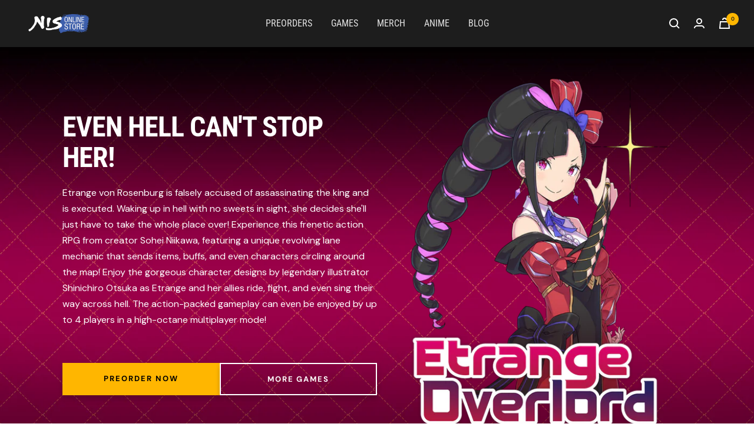

--- FILE ---
content_type: text/html; charset=utf-8
request_url: https://store.nisamerica.com/?utm_campaign=7a539cb9ca-Store_GOW1_PS4_Preorder_Start10_4_2016&utm_medium=email&utm_source=NISA%20Online%20Store%20Customers&utm_term=0_3e308e5c3f-7a539cb9ca-152250533
body_size: 53041
content:
































 







 






<!doctype html><html class="no-js" lang="en" dir="ltr">
  <head>
    <meta charset="utf-8">
    <meta
      name="viewport"
      content="width=device-width, initial-scale=1.0, height=device-height, minimum-scale=1.0, maximum-scale=1.0"
    >
    <meta name="theme-color" content="#1d1d1d">

    <title> 
      NISA Online Store - NIS America
    </title><meta name="description" content="Official store of NIS America, Inc. offering games, anime, merchandise and limited/exclusive products."><link rel="canonical" href="https://store.nisamerica.com/"><link rel="shortcut icon" href="//store.nisamerica.com/cdn/shop/files/NIS-Favicon_96x96.png?v=1679942125" type="image/png"><link rel="preconnect" href="https://cdn.shopify.com">
    <link rel="dns-prefetch" href="https://productreviews.shopifycdn.com">
    <link rel="dns-prefetch" href="https://www.google-analytics.com"><link rel="preconnect" href="https://fonts.shopifycdn.com" crossorigin><link rel="preload" as="style" href="//store.nisamerica.com/cdn/shop/t/38/assets/theme.css?v=49016240388274126661758737880">
    <link rel="preload" as="script" href="//store.nisamerica.com/cdn/shop/t/38/assets/vendor.js?v=31715688253868339281758737877">
    <link rel="preload" as="script" href="//store.nisamerica.com/cdn/shop/t/38/assets/theme.js?v=131760579239445555611758737877"><meta property="og:type" content="website">
  <meta property="og:title" content="NISA Online Store - NIS America"><meta property="og:image" content="http://store.nisamerica.com/cdn/shop/files/Nis-America-Social.png?v=1679943692">
  <meta property="og:image:secure_url" content="https://store.nisamerica.com/cdn/shop/files/Nis-America-Social.png?v=1679943692">
  <meta property="og:image:width" content="1200">
  <meta property="og:image:height" content="630"><meta property="og:description" content="Official store of NIS America, Inc. offering games, anime, merchandise and limited/exclusive products."><meta property="og:url" content="https://store.nisamerica.com/">
<meta property="og:site_name" content="NISA Online Store"><meta name="twitter:card" content="summary"><meta name="twitter:title" content="NISA Online Store - NIS America">
  <meta name="twitter:description" content="Official store of NIS America, Inc. offering games, anime, merchandise and limited/exclusive products."><meta name="twitter:image" content="https://store.nisamerica.com/cdn/shop/files/Nis-America-Social_1200x1200_crop_center.png?v=1679943692">
  <meta name="twitter:image:alt" content="">
    


  <script type="application/ld+json">
  {
    "@context": "https://schema.org",
    "@type": "BreadcrumbList",
  "itemListElement": [{
      "@type": "ListItem",
      "position": 1,
      "name": "Home",
      "item": "https://store.nisamerica.com"
    }]
  }
  </script>

<script type="application/ld+json">
    {
      "@context": "https://schema.org",
      "@type": "WebSite",
      "name": "NISA Online Store",
      "url": "https:\/\/store.nisamerica.com",
      "potentialAction": {
        "@type": "SearchAction",
        "target": "https:\/\/store.nisamerica.com\/search?q={search_term_string}",
        "query-input": "required name=search_term_string"
      }
    }
  </script>
    <link rel="preload" href="//store.nisamerica.com/cdn/fonts/roboto_condensed/robotocondensed_n7.0c73a613503672be244d2f29ab6ddd3fc3cc69ae.woff2" as="font" type="font/woff2" crossorigin><link rel="preload" href="//store.nisamerica.com/cdn/fonts/dm_sans/dmsans_n4.ec80bd4dd7e1a334c969c265873491ae56018d72.woff2" as="font" type="font/woff2" crossorigin><style>
  /* Typography (heading) */
  @font-face {
  font-family: "Roboto Condensed";
  font-weight: 700;
  font-style: normal;
  font-display: swap;
  src: url("//store.nisamerica.com/cdn/fonts/roboto_condensed/robotocondensed_n7.0c73a613503672be244d2f29ab6ddd3fc3cc69ae.woff2") format("woff2"),
       url("//store.nisamerica.com/cdn/fonts/roboto_condensed/robotocondensed_n7.ef6ece86ba55f49c27c4904a493c283a40f3a66e.woff") format("woff");
}

@font-face {
  font-family: "Roboto Condensed";
  font-weight: 700;
  font-style: italic;
  font-display: swap;
  src: url("//store.nisamerica.com/cdn/fonts/roboto_condensed/robotocondensed_i7.bed9f3a01efda68cdff8b63e6195c957a0da68cb.woff2") format("woff2"),
       url("//store.nisamerica.com/cdn/fonts/roboto_condensed/robotocondensed_i7.9ca5759a0bcf75a82b270218eab4c83ec254abf8.woff") format("woff");
}

/* Typography (body) */
  @font-face {
  font-family: "DM Sans";
  font-weight: 400;
  font-style: normal;
  font-display: swap;
  src: url("//store.nisamerica.com/cdn/fonts/dm_sans/dmsans_n4.ec80bd4dd7e1a334c969c265873491ae56018d72.woff2") format("woff2"),
       url("//store.nisamerica.com/cdn/fonts/dm_sans/dmsans_n4.87bdd914d8a61247b911147ae68e754d695c58a6.woff") format("woff");
}

@font-face {
  font-family: "DM Sans";
  font-weight: 400;
  font-style: italic;
  font-display: swap;
  src: url("//store.nisamerica.com/cdn/fonts/dm_sans/dmsans_i4.b8fe05e69ee95d5a53155c346957d8cbf5081c1a.woff2") format("woff2"),
       url("//store.nisamerica.com/cdn/fonts/dm_sans/dmsans_i4.403fe28ee2ea63e142575c0aa47684d65f8c23a0.woff") format("woff");
}

@font-face {
  font-family: "DM Sans";
  font-weight: 600;
  font-style: normal;
  font-display: swap;
  src: url("//store.nisamerica.com/cdn/fonts/dm_sans/dmsans_n6.70a2453ea926d613c6a2f89af05180d14b3a7c96.woff2") format("woff2"),
       url("//store.nisamerica.com/cdn/fonts/dm_sans/dmsans_n6.355605667bef215872257574b57fc097044f7e20.woff") format("woff");
}

@font-face {
  font-family: "DM Sans";
  font-weight: 600;
  font-style: italic;
  font-display: swap;
  src: url("//store.nisamerica.com/cdn/fonts/dm_sans/dmsans_i6.b7d5b35c5f29523529e1bf4a3d0de71a44a277b6.woff2") format("woff2"),
       url("//store.nisamerica.com/cdn/fonts/dm_sans/dmsans_i6.9b760cc5bdd17b4de2c70249ba49bd707f27a31b.woff") format("woff");
}

:root {--heading-color: 40, 40, 40;
    --text-color: 40, 40, 40;
    --background: 255, 255, 255;
    --secondary-background: 245, 245, 245;
    --border-color: 223, 223, 223;
    --border-color-darker: 169, 169, 169;
    --success-color: 46, 158, 123;
    --success-background: 213, 236, 229;
    --error-color: 222, 42, 42;
    --error-background: 253, 240, 240;
    --primary-button-background: 255, 182, 0;
    --primary-button-text-color: 0, 0, 0;
    --secondary-button-background: 0, 0, 0;
    --secondary-button-text-color: 255, 255, 255;
    --product-star-rating: 246, 164, 41;
    --product-on-sale-accent: 64, 93, 230;
    --product-sold-out-accent: 222, 42, 42;
    --product-custom-label-background: 64, 93, 230;
    --product-custom-label-text-color: 255, 255, 255;
    --product-custom-label-2-background: 243, 255, 52;
    --product-custom-label-2-text-color: 0, 0, 0;
    --product-low-stock-text-color: 222, 42, 42;
    --product-in-stock-text-color: 46, 158, 123;
    --loading-bar-background: 40, 40, 40;

    /* We duplicate some "base" colors as root colors, which is useful to use on drawer elements or popover without. Those should not be overridden to avoid issues */
    --root-heading-color: 40, 40, 40;
    --root-text-color: 40, 40, 40;
    --root-background: 255, 255, 255;
    --root-border-color: 223, 223, 223;
    --root-primary-button-background: 255, 182, 0;
    --root-primary-button-text-color: 0, 0, 0;

    --base-font-size: 16px;
    --heading-font-family: "Roboto Condensed", sans-serif;
    --heading-font-weight: 700;
    --heading-font-style: normal;
    --heading-text-transform: uppercase;
    --text-font-family: "DM Sans", sans-serif;
    --text-font-weight: 400;
    --text-font-style: normal;
    --text-font-bold-weight: 600;

    /* Typography (font size) */
    --heading-xxsmall-font-size: 11px;
    --heading-xsmall-font-size: 11px;
    --heading-small-font-size: 12px;
    --heading-large-font-size: 36px;
    --heading-h1-font-size: 36px;
    --heading-h2-font-size: 30px;
    --heading-h3-font-size: 26px;
    --heading-h4-font-size: 24px;
    --heading-h5-font-size: 20px;
    --heading-h6-font-size: 16px;

    /* Control the look and feel of the theme by changing radius of various elements */
    --button-border-radius: 0px;
    --block-border-radius: 0px;
    --block-border-radius-reduced: 0px;
    --color-swatch-border-radius: 0px;

    /* Button size */
    --button-height: 48px;
    --button-small-height: 40px;

    /* Form related */
    --form-input-field-height: 48px;
    --form-input-gap: 16px;
    --form-submit-margin: 24px;

    /* Product listing related variables */
    --product-list-block-spacing: 32px;

    /* Video related */
    --play-button-background: 255, 255, 255;
    --play-button-arrow: 40, 40, 40;

    /* RTL support */
    --transform-logical-flip: 1;
    --transform-origin-start: left;
    --transform-origin-end: right;

    /* Other */
    --zoom-cursor-svg-url: url(//store.nisamerica.com/cdn/shop/t/38/assets/zoom-cursor.svg?v=39908859784506347231758737888);
    --arrow-right-svg-url: url(//store.nisamerica.com/cdn/shop/t/38/assets/arrow-right.svg?v=40046868119262634591758737888);
    --arrow-left-svg-url: url(//store.nisamerica.com/cdn/shop/t/38/assets/arrow-left.svg?v=158856395986752206651758737888);

    /* Some useful variables that we can reuse in our CSS. Some explanation are needed for some of them:
       - container-max-width-minus-gutters: represents the container max width without the edge gutters
       - container-outer-width: considering the screen width, represent all the space outside the container
       - container-outer-margin: same as container-outer-width but get set to 0 inside a container
       - container-inner-width: the effective space inside the container (minus gutters)
       - grid-column-width: represents the width of a single column of the grid
       - vertical-breather: this is a variable that defines the global "spacing" between sections, and inside the section
                            to create some "breath" and minimum spacing
     */
    --container-max-width: 1600px;
    --container-gutter: 24px;
    --container-max-width-minus-gutters: calc(var(--container-max-width) - (var(--container-gutter)) * 2);
    --container-outer-width: max(calc((100vw - var(--container-max-width-minus-gutters)) / 2), var(--container-gutter));
    --container-outer-margin: var(--container-outer-width);
    --container-inner-width: calc(100vw - var(--container-outer-width) * 2);

    --grid-column-count: 10;
    --grid-gap: 24px;
    --grid-column-width: calc((100vw - var(--container-outer-width) * 2 - var(--grid-gap) * (var(--grid-column-count) - 1)) / var(--grid-column-count));

    --vertical-breather: 48px;
    --vertical-breather-tight: 48px;

    /* Shopify related variables */
    --payment-terms-background-color: #ffffff;
  }

  @media screen and (min-width: 741px) {
    :root {
      --container-gutter: 40px;
      --grid-column-count: 20;
      --vertical-breather: 64px;
      --vertical-breather-tight: 64px;

      /* Typography (font size) */
      --heading-xsmall-font-size: 12px;
      --heading-small-font-size: 13px;
      --heading-large-font-size: 52px;
      --heading-h1-font-size: 48px;
      --heading-h2-font-size: 38px;
      --heading-h3-font-size: 32px;
      --heading-h4-font-size: 24px;
      --heading-h5-font-size: 20px;
      --heading-h6-font-size: 18px;

      /* Form related */
      --form-input-field-height: 52px;
      --form-submit-margin: 32px;

      /* Button size */
      --button-height: 52px;
      --button-small-height: 44px;
    }
  }

  @media screen and (min-width: 1200px) {
    :root {
      --vertical-breather: 80px;
      --vertical-breather-tight: 64px;
      --product-list-block-spacing: 48px;

      /* Typography */
      --heading-large-font-size: 64px;
      --heading-h1-font-size: 56px;
      --heading-h2-font-size: 48px;
      --heading-h3-font-size: 36px;
      --heading-h4-font-size: 30px;
      --heading-h5-font-size: 24px;
      --heading-h6-font-size: 18px;
    }
  }

  @media screen and (min-width: 1600px) {
    :root {
      --vertical-breather: 90px;
      --vertical-breather-tight: 64px;
    }
  }
</style>

    <style>
  /* Typography (header - 400) */
  @font-face {
  font-family: "Roboto Condensed";
  font-weight: 400;
  font-style: normal;
  font-display: swap;
  src: url("//store.nisamerica.com/cdn/fonts/roboto_condensed/robotocondensed_n4.01812de96ca5a5e9d19bef3ca9cc80dd1bf6c8b8.woff2") format("woff2"),
       url("//store.nisamerica.com/cdn/fonts/roboto_condensed/robotocondensed_n4.3930e6ddba458dc3cb725a82a2668eac3c63c104.woff") format("woff");
}


  /* Typography (body - 700) */
  @font-face {
  font-family: "DM Sans";
  font-weight: 700;
  font-style: normal;
  font-display: swap;
  src: url("//store.nisamerica.com/cdn/fonts/dm_sans/dmsans_n7.97e21d81502002291ea1de8aefb79170c6946ce5.woff2") format("woff2"),
       url("//store.nisamerica.com/cdn/fonts/dm_sans/dmsans_n7.af5c214f5116410ca1d53a2090665620e78e2e1b.woff") format("woff");
}


    :root {
        --roboto-condensed: "Roboto Condensed";
        --dm-sans-bold: "DM Sans";
    }

    @media screen and (min-width: 741px) {
      :root {
        /* Form related */
        --form-input-field-height: 48px;
       /* --form-submit-margin: 32px; */

        /* Button size */
        --button-height: 40px;
        --button-small-height: 40px;
      }
    }
</style>

    <script>
  // This allows to expose several variables to the global scope, to be used in scripts
  window.themeVariables = {
    settings: {
      direction: "ltr",
      pageType: "index",
      cartCount: 0,
      moneyFormat: "${{amount}}",
      moneyWithCurrencyFormat: "${{amount}} USD",
      showVendor: false,
      discountMode: "saving",
      currencyCodeEnabled: false,
      cartType: "message",
      cartCurrency: "USD",
      mobileZoomFactor: 2.5
    },

    routes: {
      host: "store.nisamerica.com",
      rootUrl: "\/",
      rootUrlWithoutSlash: '',
      cartUrl: "\/cart",
      cartAddUrl: "\/cart\/add",
      cartChangeUrl: "\/cart\/change",
      searchUrl: "\/search",
      predictiveSearchUrl: "\/search\/suggest",
      productRecommendationsUrl: "\/recommendations\/products"
    },

    strings: {
      accessibilityDelete: "Delete",
      accessibilityClose: "Close",
      collectionSoldOut: "Sold out",
      collectionDiscount: "Save @savings@",
      productSalePrice: "Sale price",
      productRegularPrice: "Regular price",
      productFormUnavailable: "Unavailable",
      productFormSoldOut: "Sold out",
      productFormPreOrder: "Pre-order",
      productFormAddToCart: "Add to cart",
      searchNoResults: "No results could be found.",
      searchNewSearch: "New search",
      searchProducts: "Products",
      searchArticles: "Journal",
      searchPages: "Pages",
      searchCollections: "Collections",
      cartViewCart: "View cart",
      cartItemAdded: "Item added to your cart!",
      cartItemAddedShort: "Added to your cart!",
      cartAddOrderNote: "Add order note",
      cartEditOrderNote: "Edit order note",
      shippingEstimatorNoResults: "Sorry, we do not ship to your address.",
      shippingEstimatorOneResult: "There is one shipping rate for your address:",
      shippingEstimatorMultipleResults: "There are several shipping rates for your address:",
      shippingEstimatorError: "One or more error occurred while retrieving shipping rates:"
    },

    libs: {
      flickity: "\/\/store.nisamerica.com\/cdn\/shop\/t\/38\/assets\/flickity.js?v=176646718982628074891758737879",
      photoswipe: "\/\/store.nisamerica.com\/cdn\/shop\/t\/38\/assets\/photoswipe.js?v=132268647426145925301758737879",
      qrCode: "\/\/store.nisamerica.com\/cdn\/shopifycloud\/storefront\/assets\/themes_support\/vendor\/qrcode-3f2b403b.js"
    },

    breakpoints: {
      phone: 'screen and (max-width: 740px)',
      tablet: 'screen and (min-width: 741px) and (max-width: 999px)',
      tabletAndUp: 'screen and (min-width: 741px)',
      pocket: 'screen and (max-width: 999px)',
      lap: 'screen and (min-width: 1000px) and (max-width: 1199px)',
      lapAndUp: 'screen and (min-width: 1000px)',
      desktop: 'screen and (min-width: 1200px)',
      wide: 'screen and (min-width: 1400px)'
    }
  };

  window.addEventListener('pageshow', async () => {
    const cartContent = await (await fetch(`${window.themeVariables.routes.cartUrl}.js`, {cache: 'reload'})).json();
    document.documentElement.dispatchEvent(new CustomEvent('cart:refresh', {detail: {cart: cartContent}}));
  });

  if ('noModule' in HTMLScriptElement.prototype) {
    // Old browsers (like IE) that does not support module will be considered as if not executing JS at all
    document.documentElement.className = document.documentElement.className.replace('no-js', 'js');

    requestAnimationFrame(() => {
      const viewportHeight = (window.visualViewport ? window.visualViewport.height : document.documentElement.clientHeight);
      document.documentElement.style.setProperty('--window-height',viewportHeight + 'px');
    });
  }</script>

    <link rel="stylesheet" href="//store.nisamerica.com/cdn/shop/t/38/assets/theme.css?v=49016240388274126661758737880">

    <script src="//store.nisamerica.com/cdn/shop/t/38/assets/vendor.js?v=31715688253868339281758737877" defer></script>
    <script src="//store.nisamerica.com/cdn/shop/t/38/assets/theme.js?v=131760579239445555611758737877" defer></script>
    <script src="//store.nisamerica.com/cdn/shop/t/38/assets/custom.js?v=167639537848865775061758737879" defer></script>

    <script>window.performance && window.performance.mark && window.performance.mark('shopify.content_for_header.start');</script><meta id="shopify-digital-wallet" name="shopify-digital-wallet" content="/56085446704/digital_wallets/dialog">
<meta name="shopify-checkout-api-token" content="5ab1f2b400b158a5b921e03c6ab4b161">
<meta id="in-context-paypal-metadata" data-shop-id="56085446704" data-venmo-supported="true" data-environment="production" data-locale="en_US" data-paypal-v4="true" data-currency="USD">
<script async="async" src="/checkouts/internal/preloads.js?locale=en-US"></script>
<link rel="preconnect" href="https://shop.app" crossorigin="anonymous">
<script async="async" src="https://shop.app/checkouts/internal/preloads.js?locale=en-US&shop_id=56085446704" crossorigin="anonymous"></script>
<script id="apple-pay-shop-capabilities" type="application/json">{"shopId":56085446704,"countryCode":"US","currencyCode":"USD","merchantCapabilities":["supports3DS"],"merchantId":"gid:\/\/shopify\/Shop\/56085446704","merchantName":"NISA Online Store","requiredBillingContactFields":["postalAddress","email"],"requiredShippingContactFields":["postalAddress","email"],"shippingType":"shipping","supportedNetworks":["visa","masterCard","amex","discover","elo","jcb"],"total":{"type":"pending","label":"NISA Online Store","amount":"1.00"},"shopifyPaymentsEnabled":true,"supportsSubscriptions":true}</script>
<script id="shopify-features" type="application/json">{"accessToken":"5ab1f2b400b158a5b921e03c6ab4b161","betas":["rich-media-storefront-analytics"],"domain":"store.nisamerica.com","predictiveSearch":true,"shopId":56085446704,"locale":"en"}</script>
<script>var Shopify = Shopify || {};
Shopify.shop = "storeadmin-nisamerica.myshopify.com";
Shopify.locale = "en";
Shopify.currency = {"active":"USD","rate":"1.0"};
Shopify.country = "US";
Shopify.theme = {"name":"shopify-store\/main","id":136984559664,"schema_name":"Focal","schema_version":"10.0.0","theme_store_id":null,"role":"main"};
Shopify.theme.handle = "null";
Shopify.theme.style = {"id":null,"handle":null};
Shopify.cdnHost = "store.nisamerica.com/cdn";
Shopify.routes = Shopify.routes || {};
Shopify.routes.root = "/";</script>
<script type="module">!function(o){(o.Shopify=o.Shopify||{}).modules=!0}(window);</script>
<script>!function(o){function n(){var o=[];function n(){o.push(Array.prototype.slice.apply(arguments))}return n.q=o,n}var t=o.Shopify=o.Shopify||{};t.loadFeatures=n(),t.autoloadFeatures=n()}(window);</script>
<script>
  window.ShopifyPay = window.ShopifyPay || {};
  window.ShopifyPay.apiHost = "shop.app\/pay";
  window.ShopifyPay.redirectState = null;
</script>
<script id="shop-js-analytics" type="application/json">{"pageType":"index"}</script>
<script defer="defer" async type="module" src="//store.nisamerica.com/cdn/shopifycloud/shop-js/modules/v2/client.init-shop-cart-sync_D0dqhulL.en.esm.js"></script>
<script defer="defer" async type="module" src="//store.nisamerica.com/cdn/shopifycloud/shop-js/modules/v2/chunk.common_CpVO7qML.esm.js"></script>
<script type="module">
  await import("//store.nisamerica.com/cdn/shopifycloud/shop-js/modules/v2/client.init-shop-cart-sync_D0dqhulL.en.esm.js");
await import("//store.nisamerica.com/cdn/shopifycloud/shop-js/modules/v2/chunk.common_CpVO7qML.esm.js");

  window.Shopify.SignInWithShop?.initShopCartSync?.({"fedCMEnabled":true,"windoidEnabled":true});

</script>
<script>
  window.Shopify = window.Shopify || {};
  if (!window.Shopify.featureAssets) window.Shopify.featureAssets = {};
  window.Shopify.featureAssets['shop-js'] = {"shop-cart-sync":["modules/v2/client.shop-cart-sync_D9bwt38V.en.esm.js","modules/v2/chunk.common_CpVO7qML.esm.js"],"init-fed-cm":["modules/v2/client.init-fed-cm_BJ8NPuHe.en.esm.js","modules/v2/chunk.common_CpVO7qML.esm.js"],"init-shop-email-lookup-coordinator":["modules/v2/client.init-shop-email-lookup-coordinator_pVrP2-kG.en.esm.js","modules/v2/chunk.common_CpVO7qML.esm.js"],"shop-cash-offers":["modules/v2/client.shop-cash-offers_CNh7FWN-.en.esm.js","modules/v2/chunk.common_CpVO7qML.esm.js","modules/v2/chunk.modal_DKF6x0Jh.esm.js"],"init-shop-cart-sync":["modules/v2/client.init-shop-cart-sync_D0dqhulL.en.esm.js","modules/v2/chunk.common_CpVO7qML.esm.js"],"init-windoid":["modules/v2/client.init-windoid_DaoAelzT.en.esm.js","modules/v2/chunk.common_CpVO7qML.esm.js"],"shop-toast-manager":["modules/v2/client.shop-toast-manager_1DND8Tac.en.esm.js","modules/v2/chunk.common_CpVO7qML.esm.js"],"pay-button":["modules/v2/client.pay-button_CFeQi1r6.en.esm.js","modules/v2/chunk.common_CpVO7qML.esm.js"],"shop-button":["modules/v2/client.shop-button_Ca94MDdQ.en.esm.js","modules/v2/chunk.common_CpVO7qML.esm.js"],"shop-login-button":["modules/v2/client.shop-login-button_DPYNfp1Z.en.esm.js","modules/v2/chunk.common_CpVO7qML.esm.js","modules/v2/chunk.modal_DKF6x0Jh.esm.js"],"avatar":["modules/v2/client.avatar_BTnouDA3.en.esm.js"],"shop-follow-button":["modules/v2/client.shop-follow-button_BMKh4nJE.en.esm.js","modules/v2/chunk.common_CpVO7qML.esm.js","modules/v2/chunk.modal_DKF6x0Jh.esm.js"],"init-customer-accounts-sign-up":["modules/v2/client.init-customer-accounts-sign-up_CJXi5kRN.en.esm.js","modules/v2/client.shop-login-button_DPYNfp1Z.en.esm.js","modules/v2/chunk.common_CpVO7qML.esm.js","modules/v2/chunk.modal_DKF6x0Jh.esm.js"],"init-shop-for-new-customer-accounts":["modules/v2/client.init-shop-for-new-customer-accounts_BoBxkgWu.en.esm.js","modules/v2/client.shop-login-button_DPYNfp1Z.en.esm.js","modules/v2/chunk.common_CpVO7qML.esm.js","modules/v2/chunk.modal_DKF6x0Jh.esm.js"],"init-customer-accounts":["modules/v2/client.init-customer-accounts_DCuDTzpR.en.esm.js","modules/v2/client.shop-login-button_DPYNfp1Z.en.esm.js","modules/v2/chunk.common_CpVO7qML.esm.js","modules/v2/chunk.modal_DKF6x0Jh.esm.js"],"checkout-modal":["modules/v2/client.checkout-modal_U_3e4VxF.en.esm.js","modules/v2/chunk.common_CpVO7qML.esm.js","modules/v2/chunk.modal_DKF6x0Jh.esm.js"],"lead-capture":["modules/v2/client.lead-capture_DEgn0Z8u.en.esm.js","modules/v2/chunk.common_CpVO7qML.esm.js","modules/v2/chunk.modal_DKF6x0Jh.esm.js"],"shop-login":["modules/v2/client.shop-login_CoM5QKZ_.en.esm.js","modules/v2/chunk.common_CpVO7qML.esm.js","modules/v2/chunk.modal_DKF6x0Jh.esm.js"],"payment-terms":["modules/v2/client.payment-terms_BmrqWn8r.en.esm.js","modules/v2/chunk.common_CpVO7qML.esm.js","modules/v2/chunk.modal_DKF6x0Jh.esm.js"]};
</script>
<script>(function() {
  var isLoaded = false;
  function asyncLoad() {
    if (isLoaded) return;
    isLoaded = true;
    var urls = ["\/\/shopify.privy.com\/widget.js?shop=storeadmin-nisamerica.myshopify.com","https:\/\/chimpstatic.com\/mcjs-connected\/js\/users\/e8fc423eff95099d1ffcc6009\/ed733f246234c9d5cda0e30b6.js?shop=storeadmin-nisamerica.myshopify.com","https:\/\/d23dclunsivw3h.cloudfront.net\/redirect-app.js?shop=storeadmin-nisamerica.myshopify.com"];
    for (var i = 0; i < urls.length; i++) {
      var s = document.createElement('script');
      s.type = 'text/javascript';
      s.async = true;
      s.src = urls[i];
      var x = document.getElementsByTagName('script')[0];
      x.parentNode.insertBefore(s, x);
    }
  };
  if(window.attachEvent) {
    window.attachEvent('onload', asyncLoad);
  } else {
    window.addEventListener('load', asyncLoad, false);
  }
})();</script>
<script id="__st">var __st={"a":56085446704,"offset":-28800,"reqid":"4448c2ec-3c47-494c-98a7-cb4985f19aee-1763917142","pageurl":"store.nisamerica.com\/?utm_campaign=7a539cb9ca-Store_GOW1_PS4_Preorder_Start10_4_2016\u0026utm_medium=email\u0026utm_source=NISA%20Online%20Store%20Customers\u0026utm_term=0_3e308e5c3f-7a539cb9ca-152250533","u":"5de38a783f79","p":"home"};</script>
<script>window.ShopifyPaypalV4VisibilityTracking = true;</script>
<script id="captcha-bootstrap">!function(){'use strict';const t='contact',e='account',n='new_comment',o=[[t,t],['blogs',n],['comments',n],[t,'customer']],c=[[e,'customer_login'],[e,'guest_login'],[e,'recover_customer_password'],[e,'create_customer']],r=t=>t.map((([t,e])=>`form[action*='/${t}']:not([data-nocaptcha='true']) input[name='form_type'][value='${e}']`)).join(','),a=t=>()=>t?[...document.querySelectorAll(t)].map((t=>t.form)):[];function s(){const t=[...o],e=r(t);return a(e)}const i='password',u='form_key',d=['recaptcha-v3-token','g-recaptcha-response','h-captcha-response',i],f=()=>{try{return window.sessionStorage}catch{return}},m='__shopify_v',_=t=>t.elements[u];function p(t,e,n=!1){try{const o=window.sessionStorage,c=JSON.parse(o.getItem(e)),{data:r}=function(t){const{data:e,action:n}=t;return t[m]||n?{data:e,action:n}:{data:t,action:n}}(c);for(const[e,n]of Object.entries(r))t.elements[e]&&(t.elements[e].value=n);n&&o.removeItem(e)}catch(o){console.error('form repopulation failed',{error:o})}}const l='form_type',E='cptcha';function T(t){t.dataset[E]=!0}const w=window,h=w.document,L='Shopify',v='ce_forms',y='captcha';let A=!1;((t,e)=>{const n=(g='f06e6c50-85a8-45c8-87d0-21a2b65856fe',I='https://cdn.shopify.com/shopifycloud/storefront-forms-hcaptcha/ce_storefront_forms_captcha_hcaptcha.v1.5.2.iife.js',D={infoText:'Protected by hCaptcha',privacyText:'Privacy',termsText:'Terms'},(t,e,n)=>{const o=w[L][v],c=o.bindForm;if(c)return c(t,g,e,D).then(n);var r;o.q.push([[t,g,e,D],n]),r=I,A||(h.body.append(Object.assign(h.createElement('script'),{id:'captcha-provider',async:!0,src:r})),A=!0)});var g,I,D;w[L]=w[L]||{},w[L][v]=w[L][v]||{},w[L][v].q=[],w[L][y]=w[L][y]||{},w[L][y].protect=function(t,e){n(t,void 0,e),T(t)},Object.freeze(w[L][y]),function(t,e,n,w,h,L){const[v,y,A,g]=function(t,e,n){const i=e?o:[],u=t?c:[],d=[...i,...u],f=r(d),m=r(i),_=r(d.filter((([t,e])=>n.includes(e))));return[a(f),a(m),a(_),s()]}(w,h,L),I=t=>{const e=t.target;return e instanceof HTMLFormElement?e:e&&e.form},D=t=>v().includes(t);t.addEventListener('submit',(t=>{const e=I(t);if(!e)return;const n=D(e)&&!e.dataset.hcaptchaBound&&!e.dataset.recaptchaBound,o=_(e),c=g().includes(e)&&(!o||!o.value);(n||c)&&t.preventDefault(),c&&!n&&(function(t){try{if(!f())return;!function(t){const e=f();if(!e)return;const n=_(t);if(!n)return;const o=n.value;o&&e.removeItem(o)}(t);const e=Array.from(Array(32),(()=>Math.random().toString(36)[2])).join('');!function(t,e){_(t)||t.append(Object.assign(document.createElement('input'),{type:'hidden',name:u})),t.elements[u].value=e}(t,e),function(t,e){const n=f();if(!n)return;const o=[...t.querySelectorAll(`input[type='${i}']`)].map((({name:t})=>t)),c=[...d,...o],r={};for(const[a,s]of new FormData(t).entries())c.includes(a)||(r[a]=s);n.setItem(e,JSON.stringify({[m]:1,action:t.action,data:r}))}(t,e)}catch(e){console.error('failed to persist form',e)}}(e),e.submit())}));const S=(t,e)=>{t&&!t.dataset[E]&&(n(t,e.some((e=>e===t))),T(t))};for(const o of['focusin','change'])t.addEventListener(o,(t=>{const e=I(t);D(e)&&S(e,y())}));const B=e.get('form_key'),M=e.get(l),P=B&&M;t.addEventListener('DOMContentLoaded',(()=>{const t=y();if(P)for(const e of t)e.elements[l].value===M&&p(e,B);[...new Set([...A(),...v().filter((t=>'true'===t.dataset.shopifyCaptcha))])].forEach((e=>S(e,t)))}))}(h,new URLSearchParams(w.location.search),n,t,e,['guest_login'])})(!0,!0)}();</script>
<script integrity="sha256-52AcMU7V7pcBOXWImdc/TAGTFKeNjmkeM1Pvks/DTgc=" data-source-attribution="shopify.loadfeatures" defer="defer" src="//store.nisamerica.com/cdn/shopifycloud/storefront/assets/storefront/load_feature-81c60534.js" crossorigin="anonymous"></script>
<script crossorigin="anonymous" defer="defer" src="//store.nisamerica.com/cdn/shopifycloud/storefront/assets/shopify_pay/storefront-65b4c6d7.js?v=20250812"></script>
<script data-source-attribution="shopify.dynamic_checkout.dynamic.init">var Shopify=Shopify||{};Shopify.PaymentButton=Shopify.PaymentButton||{isStorefrontPortableWallets:!0,init:function(){window.Shopify.PaymentButton.init=function(){};var t=document.createElement("script");t.src="https://store.nisamerica.com/cdn/shopifycloud/portable-wallets/latest/portable-wallets.en.js",t.type="module",document.head.appendChild(t)}};
</script>
<script data-source-attribution="shopify.dynamic_checkout.buyer_consent">
  function portableWalletsHideBuyerConsent(e){var t=document.getElementById("shopify-buyer-consent"),n=document.getElementById("shopify-subscription-policy-button");t&&n&&(t.classList.add("hidden"),t.setAttribute("aria-hidden","true"),n.removeEventListener("click",e))}function portableWalletsShowBuyerConsent(e){var t=document.getElementById("shopify-buyer-consent"),n=document.getElementById("shopify-subscription-policy-button");t&&n&&(t.classList.remove("hidden"),t.removeAttribute("aria-hidden"),n.addEventListener("click",e))}window.Shopify?.PaymentButton&&(window.Shopify.PaymentButton.hideBuyerConsent=portableWalletsHideBuyerConsent,window.Shopify.PaymentButton.showBuyerConsent=portableWalletsShowBuyerConsent);
</script>
<script data-source-attribution="shopify.dynamic_checkout.cart.bootstrap">document.addEventListener("DOMContentLoaded",(function(){function t(){return document.querySelector("shopify-accelerated-checkout-cart, shopify-accelerated-checkout")}if(t())Shopify.PaymentButton.init();else{new MutationObserver((function(e,n){t()&&(Shopify.PaymentButton.init(),n.disconnect())})).observe(document.body,{childList:!0,subtree:!0})}}));
</script>
<link id="shopify-accelerated-checkout-styles" rel="stylesheet" media="screen" href="https://store.nisamerica.com/cdn/shopifycloud/portable-wallets/latest/accelerated-checkout-backwards-compat.css" crossorigin="anonymous">
<style id="shopify-accelerated-checkout-cart">
        #shopify-buyer-consent {
  margin-top: 1em;
  display: inline-block;
  width: 100%;
}

#shopify-buyer-consent.hidden {
  display: none;
}

#shopify-subscription-policy-button {
  background: none;
  border: none;
  padding: 0;
  text-decoration: underline;
  font-size: inherit;
  cursor: pointer;
}

#shopify-subscription-policy-button::before {
  box-shadow: none;
}

      </style>
<link rel="stylesheet" media="screen" href="//store.nisamerica.com/cdn/shop/t/38/compiled_assets/styles.css?9359">
<script>window.performance && window.performance.mark && window.performance.mark('shopify.content_for_header.end');</script>
<div id="shopify-section-fyre-head-additions" class="shopify-section">


<link href="//store.nisamerica.com/cdn/shop/t/38/assets/fyre-global.css?v=2636793485370036491758737879" rel="stylesheet" type="text/css" media="all" /><link href="//store.nisamerica.com/cdn/shop/t/38/assets/fyre-home.css?v=80566030131525117781758737877" rel="stylesheet" type="text/css" media="all" /></div><!-- BEGIN app block: shopify://apps/lifter-age-check/blocks/age-check/355de690-794a-4684-82bf-e6ee87208afe --><script>
lifteragecheck_save_id = "1758915708";
lifteragecheck_cover_image_url = "//app.lifteragecheck.com/img/backgrounds/overlay.png";
lifteragecheck_toggle = true;
lifteragecheck_cookie_duration = "720";
lifteragecheck_patterns = '["*/products/process-of-elimination","*/products/nioh-3-treasure-box"]';
lifteragecheck_method = "include";
lifteragecheck_load = "block";
</script>
<!-- END app block --><!-- BEGIN app block: shopify://apps/hulk-form-builder/blocks/app-embed/b6b8dd14-356b-4725-a4ed-77232212b3c3 --><!-- BEGIN app snippet: hulkapps-formbuilder-theme-ext --><script type="text/javascript">
  
  if (typeof window.formbuilder_customer != "object") {
        window.formbuilder_customer = {}
  }

  window.hulkFormBuilder = {
    form_data: {"form_pbQKcUmbWDg8AWyrOSwsww":{"uuid":"pbQKcUmbWDg8AWyrOSwsww","form_name":"PAX West 2025","form_data":{"div_back_gradient_1":"#fff","div_back_gradient_2":"#fff","back_color":"#fff","form_title":"","form_submit":"Submit","after_submit":"hideAndmessage","after_submit_msg":"\u003cp\u003eThank you for your submission! A copy of your response will be sent to your email.\u0026nbsp;\u003c\/p\u003e\n","captcha_enable":"yes","label_style":"blockLabels","input_border_radius":"15","back_type":"color","input_back_color":"#ffffff","input_back_color_hover":"#fff","back_shadow":"none","label_font_clr":"#000000","input_font_clr":"#000000","button_align":"centerBtn","button_clr":"#000000","button_back_clr":"#ffb600","button_border_radius":"15","form_width":"80%","form_border_size":"2","form_border_clr":"#345caa","form_border_radius":"15","label_font_size":"18","input_font_size":"14","button_font_size":"16","form_padding":"20","input_border_color":"#345caa","input_border_color_hover":"#000000","btn_border_clr":"#333333","btn_border_size":"1","form_name":"PAX West 2025","":"","form_emails":"","admin_email_subject":"New form submission received.","admin_email_message":"Hi [first-name of store owner],\u003cbr\u003eSomeone just submitted a response to your form.\u003cbr\u003ePlease find the details below:","form_access_message":"\u003cp\u003ePlease login to access the form\u003cbr\u003eDo not have an account? Create account\u003c\/p\u003e","notification_email_send":false,"pass_referrer_url_on_email":false,"record_referrer_url":"no","ticket_system":"yes","submition_single_email":"yes","ticket_system_prefix":"PAX-West-2025-","form_description":"","captcha_honeypot":"no","captcha_align":"center","auto_responder_sendname":"NIS America","auto_responder_sendemail":"storesupport@nisamerica.com","auto_responder_subject":"NIS America: Thank You For Your Input!","auto_responder_message":"\u003cp\u003eThank you for completing the survey.\u003c\/p\u003e\n\n\u003cp\u003e\u003cstrong\u003eHead over to the Prize Wheel station now to spin for a free prize!\u003c\/strong\u003e\u003c\/p\u003e\n","send_response":"yes","formElements":[{"type":"email","position":0,"label":"Email","required":"yes","email_confirm":"yes","Conditions":{},"page_number":1},{"Conditions":{},"type":"select","position":1,"label":"What is your age?","values":"Under 15\n15-24\n25-30\n31-35\n36-40\n40-50\nOver 50\nPrefer not to say","elementCost":{},"required":"yes","page_number":1},{"Conditions":{},"type":"select","position":2,"label":"Which of the following best describes your gender?","required":"yes","values":"Male\nFemale\nOther\nPrefer not to say","elementCost":{},"page_number":1},{"Conditions":{},"type":"select","position":3,"label":"How often do you usually play video games?","values":"Every day\n2-3 times per week\nOnce a week\n2-3 times per month\nOnce a month","elementCost":{},"required":"yes","page_number":1},{"Conditions":{},"type":"select","position":4,"label":"How often do you play new video game titles?","required":"yes","values":"At least 1 title per month\n1 title every 2 to 3 months\n1 title every 4 to 5 months\n1 title every half year\n1 title every year","elementCost":{},"page_number":1},{"Conditions":{},"type":"multipleCheckbox","position":5,"label":"Which platforms do you play games on? (Select all that apply)","required":"yes","values":"PlayStation 4\nPlayStation 5\nNintendo Switch\nNintendo Switch 2\nXbox Series X\/S\nXbox One\nPC\nMobile\nSteam Deck\nPC-based handheld (Asus ROG Ally, etc.)","elementCost":{},"page_number":1,"align":"vertical"},{"Conditions":{},"type":"space","position":6,"label":"Label (40)","page_number":1},{"Conditions":{},"type":"multipleCheckbox","position":7,"label":"Which game genre is your favorite?  (Select all that apply)","required":"yes","values":"Action\nRPG\nStrategy\/Tactical\nSimulation\nPuzzle\nShooting\nRhythm \/ Music\nOther","elementCost":{},"page_number":1,"align":"vertical"},{"Conditions":{},"type":"space","position":8,"label":"Label (43)","page_number":1},{"Conditions":{},"type":"multipleCheckbox","position":9,"label":"If you selected ″ RPG″ on Q6, please let us know your favorite RPG subgenre","values":"Action RPG\nStrategy\/Tactical RPG\nTurn-based RPG\nMMPRPG\nN\/A","elementCost":{},"required":"yes","page_number":1,"align":"vertical"},{"Conditions":{},"type":"space","position":10,"label":"Label (44)","page_number":1},{"Conditions":{},"type":"multipleCheckbox","position":11,"label":"Where do you typically get information regarding new upcoming titles?  (Select all that apply)","required":"yes","values":"Official Social media post\nOfficial game company websites\nOfficial trailers\nGame demos\nGame media articles\nGoogle \/ Social media search\nGame play streamers \/ Contents creaters ( ex: YouTube, Twitch etc)\nGame Influencers (ex: TikTok, Twitter, Instagram etc.)\nReview articles\nAds\nOnline communities ( ex: Reddit)\nFrom friends\nOther","elementCost":{},"page_number":1,"align":"vertical"},{"Conditions":{},"type":"space","position":12,"label":"Label (38)","page_number":1},{"Conditions":{},"type":"headings","position":13,"label":"Label (18)","headings":"\u003ch3\u003e\u003cspan style=\"color:#000000;\"\u003e\u003cstrong\u003eHow important is each of the following, when doing researching about a new game?\u003c\/strong\u003e\u003c\/span\u003e\u003c\/h3\u003e\n","page_number":1},{"Conditions":{},"type":"radio","position":14,"label":"Official Social media post","values":"5 (Very Important）\n4\n3\n2\n1 (Not Important)","elementCost":{},"required":"yes","page_number":1,"align":"vertical"},{"Conditions":{},"type":"radio","position":15,"label":"Official game company website","values":"5 (Very Important）\n4\n3\n2\n1 (Not Important)","elementCost":{},"required":"yes","page_number":1,"customID":"game-website","align":"vertical"},{"Conditions":{},"type":"radio","position":16,"label":"Official trailers","required":"yes","values":"5 (Very Important）\n4\n3\n2\n1 (Not Important)","elementCost":{},"page_number":1,"customID":"game-trailer","align":"vertical"},{"Conditions":{},"type":"radio","position":17,"label":"Game demos","required":"yes","values":"5 (Very Important）\n4\n3\n2\n1 (Not Important)","elementCost":{},"page_number":1,"align":"vertical"},{"Conditions":{},"type":"radio","position":18,"label":"Game media articles","values":"5 (Very Important）\n4\n3\n2\n1 (Not Important)","elementCost":{},"required":"yes","page_number":1,"align":"vertical"},{"Conditions":{},"type":"radio","position":19,"label":"Google\/Social media search","values":"5 (Very Important）\n4\n3\n2\n1 (Not Important)","elementCost":{},"required":"yes","page_number":1,"align":"vertical"},{"Conditions":{},"type":"radio","position":20,"label":"Game play streamers \/ Contents creators ( ex: YouTube, Twitch etc)","values":"5 (Very Important）\n4\n3\n2\n1 (Not Important)","elementCost":{},"required":"yes","page_number":1,"align":"vertical"},{"Conditions":{},"type":"radio","position":21,"label":"Game Influencers (ex: TikTok, Twitter, Instagram etc)","values":"5 (Very Important）\n4\n3\n2\n1 (Not Important)","elementCost":{},"page_number":1,"align":"vertical"},{"Conditions":{},"type":"radio","position":22,"label":"Review article","values":"5 (Very Important）\n4\n3\n2\n1 (Not Important)","elementCost":{},"required":"yes","page_number":1,"align":"vertical"},{"Conditions":{},"type":"radio","position":23,"label":"Ads","values":"5 (Very Important）\n4\n3\n2\n1 (Not Important)","elementCost":{},"required":"yes","page_number":1,"align":"vertical"},{"Conditions":{},"type":"radio","position":24,"label":"Online communities (ex: Reddit)","values":"5 (Very Important）\n4\n3\n2\n1 (Not Important)","elementCost":{},"page_number":1,"required":"yes","align":"vertical"},{"Conditions":{},"type":"radio","position":25,"label":"From friends","values":"5 (Very Important）\n4\n3\n2\n1 (Not Important)","elementCost":{},"page_number":1,"required":"yes","align":"vertical"},{"Conditions":{},"type":"space","position":26,"label":"Label (38)","page_number":1},{"Conditions":{},"type":"headings","position":27,"label":"Label (23)","headings":"\u003ch3\u003e\u003cspan style=\"color:#000000;\"\u003e\u003cstrong\u003eHow much do each of the following impact your final decision to purchase a game?\u003c\/strong\u003e\u003c\/span\u003e\u003c\/h3\u003e\n","page_number":1},{"Conditions":{},"type":"radio","position":28,"label":"Official Social media posts","required":"yes","values":"5（Big Impact）\n4\n3\n2\n1 (No Impact)","elementCost":{},"page_number":1,"align":"vertical"},{"Conditions":{},"type":"radio","position":29,"label":"Official game company websites","values":"5（Big Impact）\n4\n3\n2\n1 (No Impact)","elementCost":{},"page_number":1,"required":"yes","customID":"website","align":"vertical"},{"Conditions":{},"type":"radio","position":30,"label":"Official trailer","required":"yes","values":"5（Big Impact）\n4\n3\n2\n1 (No Impact)","elementCost":{},"page_number":1,"customID":"trailer","align":"vertical"},{"Conditions":{},"type":"radio","position":31,"label":"Game demo","values":"5（Big Impact）\n4\n3\n2\n1 (No Impact)","elementCost":{},"required":"yes","page_number":1,"align":"vertical"},{"Conditions":{},"type":"radio","position":32,"label":"Game media article","values":"5（Big Impact）\n4\n3\n2\n1 (No Impact)","elementCost":{},"required":"yes","page_number":1,"align":"vertical"},{"Conditions":{},"type":"radio","position":33,"label":"Google\/Social media searches","values":"5（Big Impact）\n4\n3\n2\n1 (No Impact)","elementCost":{},"required":"yes","page_number":1,"align":"vertical"},{"Conditions":{},"type":"radio","position":34,"label":"Game play streamer \/ Contents creator ( ex: YouTube, Twitch etc)","values":"5（Big Impact）\n4\n3\n2\n1 (No Impact)","elementCost":{},"required":"yes","page_number":1,"align":"vertical"},{"Conditions":{},"type":"radio","position":35,"label":"Game Influencers (ex: TikTok, Twitter, Instagram etc.)","values":"5（Big Impact）\n4\n3\n2\n1 (No Impact)","elementCost":{},"required":"yes","page_number":1,"align":"vertical"},{"Conditions":{},"type":"radio","position":36,"label":"Review articles","values":"5（Big Impact）\n4\n3\n2\n1 (No Impact)","elementCost":{},"required":"yes","page_number":1,"align":"vertical"},{"Conditions":{},"type":"radio","position":37,"label":"Ads ","values":"5（Big Impact）\n4\n3\n2\n1 (No Impact)","elementCost":{},"page_number":1,"align":"vertical"},{"Conditions":{},"type":"radio","position":38,"label":"Online communities (ex: Reddit) ","values":"5（Big Impact）\n4\n3\n2\n1 (No Impact)","elementCost":{},"required":"yes","page_number":1,"align":"vertical"},{"Conditions":{},"type":"radio","position":39,"label":"From friends ","values":"5（Big Impact）\n4\n3\n2\n1 (No Impact)","elementCost":{},"page_number":1,"align":"vertical","required":"yes"},{"Conditions":{},"type":"space","position":40,"label":"Label (40)","page_number":1},{"Conditions":{},"type":"multipleCheckbox","position":41,"label":"What games media do you refer to for game information?","values":"IGN\nGameSpot\nCrunchyroll News\nGamatsu\nRPG Site\nNintendo Life\nNoisy Pixel\nKotaku\nPolygon\nPC Gamer\nHardcore Gamer\nOther","elementCost":{},"page_number":1,"required":"yes","align":"vertical"},{"Conditions":{},"type":"space","position":42,"label":"Label (44)","page_number":1},{"Conditions":{},"type":"textarea","position":43,"label":"Please let us know if there are any influencers you follow specifically for new game information.","required":"no","page_number":1}]},"is_spam_form":false,"shop_uuid":"QFeVxEbGP_5Ivv8oK2MHYA","shop_timezone":"America\/Los_Angeles","shop_id":114226,"shop_is_after_submit_enabled":true,"shop_shopify_plan":"shopify_plus","shop_shopify_domain":"storeadmin-nisamerica.myshopify.com","shop_remove_watermark":false,"shop_created_at":"2024-08-14T11:29:22.268-05:00"}},
    shop_data: {"shop_QFeVxEbGP_5Ivv8oK2MHYA":{"shop_uuid":"QFeVxEbGP_5Ivv8oK2MHYA","shop_timezone":"America\/Los_Angeles","shop_id":114226,"shop_is_after_submit_enabled":true,"shop_shopify_plan":"shopify_plus","shop_shopify_domain":"storeadmin-nisamerica.myshopify.com","shop_created_at":"2024-08-14T11:29:22.268-05:00","is_skip_metafield":false,"shop_deleted":false,"shop_disabled":false}},
    settings_data: {"shop_settings":{"shop_customise_msgs":[],"default_customise_msgs":{"is_required":"is required","thank_you":"Thank you! The form was submitted successfully.","processing":"Processing...","valid_data":"Please provide valid data","valid_email":"Provide valid email format","valid_tags":"HTML Tags are not allowed","valid_phone":"Provide valid phone number","valid_captcha":"Please provide valid captcha response","valid_url":"Provide valid URL","only_number_alloud":"Provide valid number in","number_less":"must be less than","number_more":"must be more than","image_must_less":"Image must be less than 20MB","image_number":"Images allowed","image_extension":"Invalid extension! Please provide image file","error_image_upload":"Error in image upload. Please try again.","error_file_upload":"Error in file upload. Please try again.","your_response":"Your response","error_form_submit":"Error occur.Please try again after sometime.","email_submitted":"Form with this email is already submitted","invalid_email_by_zerobounce":"The email address you entered appears to be invalid. Please check it and try again.","download_file":"Download file","card_details_invalid":"Your card details are invalid","card_details":"Card details","please_enter_card_details":"Please enter card details","card_number":"Card number","exp_mm":"Exp MM","exp_yy":"Exp YY","crd_cvc":"CVV","payment_value":"Payment amount","please_enter_payment_amount":"Please enter payment amount","address1":"Address line 1","address2":"Address line 2","city":"City","province":"Province","zipcode":"Zip code","country":"Country","blocked_domain":"This form does not accept addresses from","file_must_less":"File must be less than 20MB","file_extension":"Invalid extension! Please provide file","only_file_number_alloud":"files allowed","previous":"Previous","next":"Next","must_have_a_input":"Please enter at least one field.","please_enter_required_data":"Please enter required data","atleast_one_special_char":"Include at least one special character","atleast_one_lowercase_char":"Include at least one lowercase character","atleast_one_uppercase_char":"Include at least one uppercase character","atleast_one_number":"Include at least one number","must_have_8_chars":"Must have 8 characters long","be_between_8_and_12_chars":"Be between 8 and 12 characters long","please_select":"Please Select","phone_submitted":"Form with this phone number is already submitted","user_res_parse_error":"Error while submitting the form","valid_same_values":"values must be same","product_choice_clear_selection":"Clear Selection","picture_choice_clear_selection":"Clear Selection","remove_all_for_file_image_upload":"Remove All","invalid_file_type_for_image_upload":"You can't upload files of this type.","invalid_file_type_for_signature_upload":"You can't upload files of this type.","max_files_exceeded_for_file_upload":"You can not upload any more files.","max_files_exceeded_for_image_upload":"You can not upload any more files.","file_already_exist":"File already uploaded","max_limit_exceed":"You have added the maximum number of text fields.","cancel_upload_for_file_upload":"Cancel upload","cancel_upload_for_image_upload":"Cancel upload","cancel_upload_for_signature_upload":"Cancel upload"},"shop_blocked_domains":[]}},
    features_data: {"shop_plan_features":{"shop_plan_features":["unlimited-forms","full-design-customization","export-form-submissions","multiple-recipients-for-form-submissions","multiple-admin-notifications","enable-captcha","unlimited-file-uploads","save-submitted-form-data","set-auto-response-message","conditional-logic","form-banner","save-as-draft-facility","include-user-response-in-admin-email","disable-form-submission","mail-platform-integration","stripe-payment-integration","pre-built-templates","create-customer-account-on-shopify","google-analytics-3-by-tracking-id","facebook-pixel-id","bing-uet-pixel-id","advanced-js","advanced-css","api-available","customize-form-message","hidden-field","restrict-from-submissions-per-one-user","utm-tracking","ratings","privacy-notices","heading","paragraph","shopify-flow-trigger","domain-setup","block-domain","address","html-code","form-schedule","after-submit-script","customize-form-scrolling","on-form-submission-record-the-referrer-url","password","duplicate-the-forms","include-user-response-in-auto-responder-email","elements-add-ons","admin-and-auto-responder-email-with-tokens","email-export","premium-support","google-analytics-4-by-measurement-id","google-ads-for-tracking-conversion","validation-field","approve-or-decline-submission","product-choice","ticket-system","emoji-feedback","multi-line-text","iamge-choice","image-display","file-upload","slack-integration","google-sheets-integration","multi-page-form","access-only-for-logged-in-users","zapier-integration","add-tags-for-existing-customers","restrict-from-submissions-per-phone-number","multi-column-text","booking","zerobounce-integration","load_form_as_popup","advanced_conditional_logic"]}},
    shop: null,
    shop_id: null,
    plan_features: null,
    validateDoubleQuotes: false,
    assets: {
      extraFunctions: "https://cdn.shopify.com/extensions/019a6c74-29f3-754a-afe5-b354ea02c446/form_builder-47/assets/extra-functions.js",
      extraStyles: "https://cdn.shopify.com/extensions/019a6c74-29f3-754a-afe5-b354ea02c446/form_builder-47/assets/extra-styles.css",
      bootstrapStyles: "https://cdn.shopify.com/extensions/019a6c74-29f3-754a-afe5-b354ea02c446/form_builder-47/assets/theme-app-extension-bootstrap.css"
    },
    translations: {
      htmlTagNotAllowed: "HTML Tags are not allowed",
      sqlQueryNotAllowed: "SQL Queries are not allowed",
      doubleQuoteNotAllowed: "Double quotes are not allowed",
      vorwerkHttpWwwNotAllowed: "The words \u0026#39;http\u0026#39; and \u0026#39;www\u0026#39; are not allowed. Please remove them and try again.",
      maxTextFieldsReached: "You have added the maximum number of text fields.",
      avoidNegativeWords: "Avoid negative words: Don\u0026#39;t use negative words in your contact message.",
      customDesignOnly: "This form is for custom designs requests. For general inquiries please contact our team at info@stagheaddesigns.com",
      zerobounceApiErrorMsg: "We couldn\u0026#39;t verify your email due to a technical issue. Please try again later.",
    }

  }

  

  window.FbThemeAppExtSettingsHash = {}
  
</script><!-- END app snippet --><!-- END app block --><script src="https://cdn.shopify.com/extensions/019a9a7a-2656-7415-93e7-a58a6278b375/preorderfrontend-167/assets/globo.preorder.min.js" type="text/javascript" defer="defer"></script>
<script src="https://cdn.shopify.com/extensions/019a5bea-340e-72c1-9763-fda0cc8bc048/lifter-age-check-12/assets/agecheck.min.js" type="text/javascript" defer="defer"></script>
<link href="https://cdn.shopify.com/extensions/019a5bea-340e-72c1-9763-fda0cc8bc048/lifter-age-check-12/assets/agecheck.min.css" rel="stylesheet" type="text/css" media="all">
<script src="https://cdn.shopify.com/extensions/019a6c74-29f3-754a-afe5-b354ea02c446/form_builder-47/assets/form-builder-script.js" type="text/javascript" defer="defer"></script>
<script src="https://cdn.shopify.com/extensions/019aa6da-7a97-7c43-96ef-4bb0f59b1bbd/smile-shopify-app-extensions-250/assets/smile-loader.js" type="text/javascript" defer="defer"></script>
<link href="https://monorail-edge.shopifysvc.com" rel="dns-prefetch">
<script>(function(){if ("sendBeacon" in navigator && "performance" in window) {try {var session_token_from_headers = performance.getEntriesByType('navigation')[0].serverTiming.find(x => x.name == '_s').description;} catch {var session_token_from_headers = undefined;}var session_cookie_matches = document.cookie.match(/_shopify_s=([^;]*)/);var session_token_from_cookie = session_cookie_matches && session_cookie_matches.length === 2 ? session_cookie_matches[1] : "";var session_token = session_token_from_headers || session_token_from_cookie || "";function handle_abandonment_event(e) {var entries = performance.getEntries().filter(function(entry) {return /monorail-edge.shopifysvc.com/.test(entry.name);});if (!window.abandonment_tracked && entries.length === 0) {window.abandonment_tracked = true;var currentMs = Date.now();var navigation_start = performance.timing.navigationStart;var payload = {shop_id: 56085446704,url: window.location.href,navigation_start,duration: currentMs - navigation_start,session_token,page_type: "index"};window.navigator.sendBeacon("https://monorail-edge.shopifysvc.com/v1/produce", JSON.stringify({schema_id: "online_store_buyer_site_abandonment/1.1",payload: payload,metadata: {event_created_at_ms: currentMs,event_sent_at_ms: currentMs}}));}}window.addEventListener('pagehide', handle_abandonment_event);}}());</script>
<script id="web-pixels-manager-setup">(function e(e,d,r,n,o){if(void 0===o&&(o={}),!Boolean(null===(a=null===(i=window.Shopify)||void 0===i?void 0:i.analytics)||void 0===a?void 0:a.replayQueue)){var i,a;window.Shopify=window.Shopify||{};var t=window.Shopify;t.analytics=t.analytics||{};var s=t.analytics;s.replayQueue=[],s.publish=function(e,d,r){return s.replayQueue.push([e,d,r]),!0};try{self.performance.mark("wpm:start")}catch(e){}var l=function(){var e={modern:/Edge?\/(1{2}[4-9]|1[2-9]\d|[2-9]\d{2}|\d{4,})\.\d+(\.\d+|)|Firefox\/(1{2}[4-9]|1[2-9]\d|[2-9]\d{2}|\d{4,})\.\d+(\.\d+|)|Chrom(ium|e)\/(9{2}|\d{3,})\.\d+(\.\d+|)|(Maci|X1{2}).+ Version\/(15\.\d+|(1[6-9]|[2-9]\d|\d{3,})\.\d+)([,.]\d+|)( \(\w+\)|)( Mobile\/\w+|) Safari\/|Chrome.+OPR\/(9{2}|\d{3,})\.\d+\.\d+|(CPU[ +]OS|iPhone[ +]OS|CPU[ +]iPhone|CPU IPhone OS|CPU iPad OS)[ +]+(15[._]\d+|(1[6-9]|[2-9]\d|\d{3,})[._]\d+)([._]\d+|)|Android:?[ /-](13[3-9]|1[4-9]\d|[2-9]\d{2}|\d{4,})(\.\d+|)(\.\d+|)|Android.+Firefox\/(13[5-9]|1[4-9]\d|[2-9]\d{2}|\d{4,})\.\d+(\.\d+|)|Android.+Chrom(ium|e)\/(13[3-9]|1[4-9]\d|[2-9]\d{2}|\d{4,})\.\d+(\.\d+|)|SamsungBrowser\/([2-9]\d|\d{3,})\.\d+/,legacy:/Edge?\/(1[6-9]|[2-9]\d|\d{3,})\.\d+(\.\d+|)|Firefox\/(5[4-9]|[6-9]\d|\d{3,})\.\d+(\.\d+|)|Chrom(ium|e)\/(5[1-9]|[6-9]\d|\d{3,})\.\d+(\.\d+|)([\d.]+$|.*Safari\/(?![\d.]+ Edge\/[\d.]+$))|(Maci|X1{2}).+ Version\/(10\.\d+|(1[1-9]|[2-9]\d|\d{3,})\.\d+)([,.]\d+|)( \(\w+\)|)( Mobile\/\w+|) Safari\/|Chrome.+OPR\/(3[89]|[4-9]\d|\d{3,})\.\d+\.\d+|(CPU[ +]OS|iPhone[ +]OS|CPU[ +]iPhone|CPU IPhone OS|CPU iPad OS)[ +]+(10[._]\d+|(1[1-9]|[2-9]\d|\d{3,})[._]\d+)([._]\d+|)|Android:?[ /-](13[3-9]|1[4-9]\d|[2-9]\d{2}|\d{4,})(\.\d+|)(\.\d+|)|Mobile Safari.+OPR\/([89]\d|\d{3,})\.\d+\.\d+|Android.+Firefox\/(13[5-9]|1[4-9]\d|[2-9]\d{2}|\d{4,})\.\d+(\.\d+|)|Android.+Chrom(ium|e)\/(13[3-9]|1[4-9]\d|[2-9]\d{2}|\d{4,})\.\d+(\.\d+|)|Android.+(UC? ?Browser|UCWEB|U3)[ /]?(15\.([5-9]|\d{2,})|(1[6-9]|[2-9]\d|\d{3,})\.\d+)\.\d+|SamsungBrowser\/(5\.\d+|([6-9]|\d{2,})\.\d+)|Android.+MQ{2}Browser\/(14(\.(9|\d{2,})|)|(1[5-9]|[2-9]\d|\d{3,})(\.\d+|))(\.\d+|)|K[Aa][Ii]OS\/(3\.\d+|([4-9]|\d{2,})\.\d+)(\.\d+|)/},d=e.modern,r=e.legacy,n=navigator.userAgent;return n.match(d)?"modern":n.match(r)?"legacy":"unknown"}(),u="modern"===l?"modern":"legacy",c=(null!=n?n:{modern:"",legacy:""})[u],f=function(e){return[e.baseUrl,"/wpm","/b",e.hashVersion,"modern"===e.buildTarget?"m":"l",".js"].join("")}({baseUrl:d,hashVersion:r,buildTarget:u}),m=function(e){var d=e.version,r=e.bundleTarget,n=e.surface,o=e.pageUrl,i=e.monorailEndpoint;return{emit:function(e){var a=e.status,t=e.errorMsg,s=(new Date).getTime(),l=JSON.stringify({metadata:{event_sent_at_ms:s},events:[{schema_id:"web_pixels_manager_load/3.1",payload:{version:d,bundle_target:r,page_url:o,status:a,surface:n,error_msg:t},metadata:{event_created_at_ms:s}}]});if(!i)return console&&console.warn&&console.warn("[Web Pixels Manager] No Monorail endpoint provided, skipping logging."),!1;try{return self.navigator.sendBeacon.bind(self.navigator)(i,l)}catch(e){}var u=new XMLHttpRequest;try{return u.open("POST",i,!0),u.setRequestHeader("Content-Type","text/plain"),u.send(l),!0}catch(e){return console&&console.warn&&console.warn("[Web Pixels Manager] Got an unhandled error while logging to Monorail."),!1}}}}({version:r,bundleTarget:l,surface:e.surface,pageUrl:self.location.href,monorailEndpoint:e.monorailEndpoint});try{o.browserTarget=l,function(e){var d=e.src,r=e.async,n=void 0===r||r,o=e.onload,i=e.onerror,a=e.sri,t=e.scriptDataAttributes,s=void 0===t?{}:t,l=document.createElement("script"),u=document.querySelector("head"),c=document.querySelector("body");if(l.async=n,l.src=d,a&&(l.integrity=a,l.crossOrigin="anonymous"),s)for(var f in s)if(Object.prototype.hasOwnProperty.call(s,f))try{l.dataset[f]=s[f]}catch(e){}if(o&&l.addEventListener("load",o),i&&l.addEventListener("error",i),u)u.appendChild(l);else{if(!c)throw new Error("Did not find a head or body element to append the script");c.appendChild(l)}}({src:f,async:!0,onload:function(){if(!function(){var e,d;return Boolean(null===(d=null===(e=window.Shopify)||void 0===e?void 0:e.analytics)||void 0===d?void 0:d.initialized)}()){var d=window.webPixelsManager.init(e)||void 0;if(d){var r=window.Shopify.analytics;r.replayQueue.forEach((function(e){var r=e[0],n=e[1],o=e[2];d.publishCustomEvent(r,n,o)})),r.replayQueue=[],r.publish=d.publishCustomEvent,r.visitor=d.visitor,r.initialized=!0}}},onerror:function(){return m.emit({status:"failed",errorMsg:"".concat(f," has failed to load")})},sri:function(e){var d=/^sha384-[A-Za-z0-9+/=]+$/;return"string"==typeof e&&d.test(e)}(c)?c:"",scriptDataAttributes:o}),m.emit({status:"loading"})}catch(e){m.emit({status:"failed",errorMsg:(null==e?void 0:e.message)||"Unknown error"})}}})({shopId: 56085446704,storefrontBaseUrl: "https://store.nisamerica.com",extensionsBaseUrl: "https://extensions.shopifycdn.com/cdn/shopifycloud/web-pixels-manager",monorailEndpoint: "https://monorail-edge.shopifysvc.com/unstable/produce_batch",surface: "storefront-renderer",enabledBetaFlags: ["2dca8a86"],webPixelsConfigList: [{"id":"310870064","configuration":"{\"config\":\"{\\\"pixel_id\\\":\\\"G-D4SEC2K3GR\\\",\\\"gtag_events\\\":[{\\\"type\\\":\\\"purchase\\\",\\\"action_label\\\":\\\"G-D4SEC2K3GR\\\"},{\\\"type\\\":\\\"page_view\\\",\\\"action_label\\\":\\\"G-D4SEC2K3GR\\\"},{\\\"type\\\":\\\"view_item\\\",\\\"action_label\\\":\\\"G-D4SEC2K3GR\\\"},{\\\"type\\\":\\\"search\\\",\\\"action_label\\\":\\\"G-D4SEC2K3GR\\\"},{\\\"type\\\":\\\"add_to_cart\\\",\\\"action_label\\\":\\\"G-D4SEC2K3GR\\\"},{\\\"type\\\":\\\"begin_checkout\\\",\\\"action_label\\\":\\\"G-D4SEC2K3GR\\\"},{\\\"type\\\":\\\"add_payment_info\\\",\\\"action_label\\\":\\\"G-D4SEC2K3GR\\\"}],\\\"enable_monitoring_mode\\\":false}\"}","eventPayloadVersion":"v1","runtimeContext":"OPEN","scriptVersion":"b2a88bafab3e21179ed38636efcd8a93","type":"APP","apiClientId":1780363,"privacyPurposes":[],"dataSharingAdjustments":{"protectedCustomerApprovalScopes":["read_customer_address","read_customer_email","read_customer_name","read_customer_personal_data","read_customer_phone"]}},{"id":"shopify-app-pixel","configuration":"{}","eventPayloadVersion":"v1","runtimeContext":"STRICT","scriptVersion":"0450","apiClientId":"shopify-pixel","type":"APP","privacyPurposes":["ANALYTICS","MARKETING"]},{"id":"shopify-custom-pixel","eventPayloadVersion":"v1","runtimeContext":"LAX","scriptVersion":"0450","apiClientId":"shopify-pixel","type":"CUSTOM","privacyPurposes":["ANALYTICS","MARKETING"]}],isMerchantRequest: false,initData: {"shop":{"name":"NISA Online Store","paymentSettings":{"currencyCode":"USD"},"myshopifyDomain":"storeadmin-nisamerica.myshopify.com","countryCode":"US","storefrontUrl":"https:\/\/store.nisamerica.com"},"customer":null,"cart":null,"checkout":null,"productVariants":[],"purchasingCompany":null},},"https://store.nisamerica.com/cdn","ae1676cfwd2530674p4253c800m34e853cb",{"modern":"","legacy":""},{"shopId":"56085446704","storefrontBaseUrl":"https:\/\/store.nisamerica.com","extensionBaseUrl":"https:\/\/extensions.shopifycdn.com\/cdn\/shopifycloud\/web-pixels-manager","surface":"storefront-renderer","enabledBetaFlags":"[\"2dca8a86\"]","isMerchantRequest":"false","hashVersion":"ae1676cfwd2530674p4253c800m34e853cb","publish":"custom","events":"[[\"page_viewed\",{}]]"});</script><script>
  window.ShopifyAnalytics = window.ShopifyAnalytics || {};
  window.ShopifyAnalytics.meta = window.ShopifyAnalytics.meta || {};
  window.ShopifyAnalytics.meta.currency = 'USD';
  var meta = {"page":{"pageType":"home"}};
  for (var attr in meta) {
    window.ShopifyAnalytics.meta[attr] = meta[attr];
  }
</script>
<script class="analytics">
  (function () {
    var customDocumentWrite = function(content) {
      var jquery = null;

      if (window.jQuery) {
        jquery = window.jQuery;
      } else if (window.Checkout && window.Checkout.$) {
        jquery = window.Checkout.$;
      }

      if (jquery) {
        jquery('body').append(content);
      }
    };

    var hasLoggedConversion = function(token) {
      if (token) {
        return document.cookie.indexOf('loggedConversion=' + token) !== -1;
      }
      return false;
    }

    var setCookieIfConversion = function(token) {
      if (token) {
        var twoMonthsFromNow = new Date(Date.now());
        twoMonthsFromNow.setMonth(twoMonthsFromNow.getMonth() + 2);

        document.cookie = 'loggedConversion=' + token + '; expires=' + twoMonthsFromNow;
      }
    }

    var trekkie = window.ShopifyAnalytics.lib = window.trekkie = window.trekkie || [];
    if (trekkie.integrations) {
      return;
    }
    trekkie.methods = [
      'identify',
      'page',
      'ready',
      'track',
      'trackForm',
      'trackLink'
    ];
    trekkie.factory = function(method) {
      return function() {
        var args = Array.prototype.slice.call(arguments);
        args.unshift(method);
        trekkie.push(args);
        return trekkie;
      };
    };
    for (var i = 0; i < trekkie.methods.length; i++) {
      var key = trekkie.methods[i];
      trekkie[key] = trekkie.factory(key);
    }
    trekkie.load = function(config) {
      trekkie.config = config || {};
      trekkie.config.initialDocumentCookie = document.cookie;
      var first = document.getElementsByTagName('script')[0];
      var script = document.createElement('script');
      script.type = 'text/javascript';
      script.onerror = function(e) {
        var scriptFallback = document.createElement('script');
        scriptFallback.type = 'text/javascript';
        scriptFallback.onerror = function(error) {
                var Monorail = {
      produce: function produce(monorailDomain, schemaId, payload) {
        var currentMs = new Date().getTime();
        var event = {
          schema_id: schemaId,
          payload: payload,
          metadata: {
            event_created_at_ms: currentMs,
            event_sent_at_ms: currentMs
          }
        };
        return Monorail.sendRequest("https://" + monorailDomain + "/v1/produce", JSON.stringify(event));
      },
      sendRequest: function sendRequest(endpointUrl, payload) {
        // Try the sendBeacon API
        if (window && window.navigator && typeof window.navigator.sendBeacon === 'function' && typeof window.Blob === 'function' && !Monorail.isIos12()) {
          var blobData = new window.Blob([payload], {
            type: 'text/plain'
          });

          if (window.navigator.sendBeacon(endpointUrl, blobData)) {
            return true;
          } // sendBeacon was not successful

        } // XHR beacon

        var xhr = new XMLHttpRequest();

        try {
          xhr.open('POST', endpointUrl);
          xhr.setRequestHeader('Content-Type', 'text/plain');
          xhr.send(payload);
        } catch (e) {
          console.log(e);
        }

        return false;
      },
      isIos12: function isIos12() {
        return window.navigator.userAgent.lastIndexOf('iPhone; CPU iPhone OS 12_') !== -1 || window.navigator.userAgent.lastIndexOf('iPad; CPU OS 12_') !== -1;
      }
    };
    Monorail.produce('monorail-edge.shopifysvc.com',
      'trekkie_storefront_load_errors/1.1',
      {shop_id: 56085446704,
      theme_id: 136984559664,
      app_name: "storefront",
      context_url: window.location.href,
      source_url: "//store.nisamerica.com/cdn/s/trekkie.storefront.3c703df509f0f96f3237c9daa54e2777acf1a1dd.min.js"});

        };
        scriptFallback.async = true;
        scriptFallback.src = '//store.nisamerica.com/cdn/s/trekkie.storefront.3c703df509f0f96f3237c9daa54e2777acf1a1dd.min.js';
        first.parentNode.insertBefore(scriptFallback, first);
      };
      script.async = true;
      script.src = '//store.nisamerica.com/cdn/s/trekkie.storefront.3c703df509f0f96f3237c9daa54e2777acf1a1dd.min.js';
      first.parentNode.insertBefore(script, first);
    };
    trekkie.load(
      {"Trekkie":{"appName":"storefront","development":false,"defaultAttributes":{"shopId":56085446704,"isMerchantRequest":null,"themeId":136984559664,"themeCityHash":"16895025649130136663","contentLanguage":"en","currency":"USD"},"isServerSideCookieWritingEnabled":true,"monorailRegion":"shop_domain","enabledBetaFlags":["f0df213a"]},"Session Attribution":{},"S2S":{"facebookCapiEnabled":false,"source":"trekkie-storefront-renderer","apiClientId":580111}}
    );

    var loaded = false;
    trekkie.ready(function() {
      if (loaded) return;
      loaded = true;

      window.ShopifyAnalytics.lib = window.trekkie;

      var originalDocumentWrite = document.write;
      document.write = customDocumentWrite;
      try { window.ShopifyAnalytics.merchantGoogleAnalytics.call(this); } catch(error) {};
      document.write = originalDocumentWrite;

      window.ShopifyAnalytics.lib.page(null,{"pageType":"home","shopifyEmitted":true});

      var match = window.location.pathname.match(/checkouts\/(.+)\/(thank_you|post_purchase)/)
      var token = match? match[1]: undefined;
      if (!hasLoggedConversion(token)) {
        setCookieIfConversion(token);
        
      }
    });


        var eventsListenerScript = document.createElement('script');
        eventsListenerScript.async = true;
        eventsListenerScript.src = "//store.nisamerica.com/cdn/shopifycloud/storefront/assets/shop_events_listener-3da45d37.js";
        document.getElementsByTagName('head')[0].appendChild(eventsListenerScript);

})();</script>
<script
  defer
  src="https://store.nisamerica.com/cdn/shopifycloud/perf-kit/shopify-perf-kit-2.1.2.min.js"
  data-application="storefront-renderer"
  data-shop-id="56085446704"
  data-render-region="gcp-us-central1"
  data-page-type="index"
  data-theme-instance-id="136984559664"
  data-theme-name="Focal"
  data-theme-version="10.0.0"
  data-monorail-region="shop_domain"
  data-resource-timing-sampling-rate="10"
  data-shs="true"
  data-shs-beacon="true"
  data-shs-export-with-fetch="true"
  data-shs-logs-sample-rate="1"
></script>
</head><body class="no-focus-outline  features--image-zoom" data-instant-allow-query-string><svg class="visually-hidden">
      <linearGradient id="rating-star-gradient-half">
        <stop offset="50%" stop-color="rgb(var(--product-star-rating))" />
        <stop offset="50%" stop-color="rgb(var(--product-star-rating))" stop-opacity="0.4" />
      </linearGradient>
    </svg>

    <a href="#main" class="visually-hidden skip-to-content">Skip to content</a>
    <loading-bar class="loading-bar"></loading-bar><!-- BEGIN sections: header-group -->
<div id="shopify-section-sections--17468535734320__header" class="shopify-section shopify-section-group-header-group shopify-section--header"><style>
  :root {
    --enable-sticky-header: 1;
    --enable-transparent-header: 0;
    --loading-bar-background: 255, 255, 255; /* Prevent the loading bar to be invisible */
  }

  #shopify-section-sections--17468535734320__header {--header-background: 29, 29, 29;
    --header-text-color: 255, 255, 255;
    --header-border-color: 63, 63, 63;
    --reduce-header-padding: 1;position: -webkit-sticky;
      position: sticky;
      top: 0;z-index: 4;
  }.shopify-section--announcement-bar ~ #shopify-section-sections--17468535734320__header {
      top: calc(var(--enable-sticky-announcement-bar, 0) * var(--announcement-bar-height, 0px));
    }#shopify-section-sections--17468535734320__header .header__logo-image {
    max-width: 120px;
  }

  @media screen and (min-width: 741px) {
    #shopify-section-sections--17468535734320__header .header__logo-image {
      max-width: 120px;
    }
  }

  @media screen and (min-width: 1200px) {/* For this navigation we have to move the logo and make sure the navigation takes the whole width */
      .header__logo {
        order: -1;
        flex: 1 1 0;
      }

      .header__inline-navigation {
        flex: 1 1 auto;
        justify-content: center;
        max-width: max-content;
        margin-inline: 48px;
      }}</style>

<store-header sticky  class="header  " role="banner"><div class="container">
    <div class="header__wrapper">
      <!-- LEFT PART -->
      <nav class="header__inline-navigation" role="navigation"><desktop-navigation>
  <ul class="header__linklist list--unstyled hidden-pocket hidden-lap" role="list"><li class="header__linklist-item " data-item-title="Preorders">
        <a class="header__linklist-link link--animated" href="/collections/preorder" >Preorders</a></li><li class="header__linklist-item has-dropdown" data-item-title="Games">
        <a class="header__linklist-link link--animated" href="/collections/games" aria-controls="desktop-menu-2" aria-expanded="false">Games</a><div hidden id="desktop-menu-2" class="mega-menu" >
              <div class="container">
                <div class="mega-menu__inner"><div class="mega-menu__columns-wrapper text-left"><div class="mega-menu__column"><span class="mega-menu__title heading heading--small secondary-color header-font-bold">Featured Games</span><ul class="linklist list--unstyled" role="list"><li class="linklist__item text-left">
                                  <a href="/products/the-legend-of-heroes-trails-through-daybreak-ii-limited-edition" class="link--faded">THE LEGEND OF HEROES: TRAILS THROUGH DAYBREAK II LIMITED EDITION</a>
                                </li><li class="linklist__item text-left">
                                  <a href="/products/the-legend-of-heroes-trails-beyond-the-horizon" class="link--faded">The Legend of Heroes: Trails Beyond the Horizon</a>
                                </li><li class="linklist__item text-left">
                                  <a href="/products/ys-x" class="link--faded">YS X: NORDICS LIMITED EDITION</a>
                                </li><li class="linklist__item text-left">
                                  <a href="/products/phantom-brave-the-lost-hero" class="link--faded">Phantom Brave: The Lost Hero</a>
                                </li><li class="linklist__item text-left">
                                  <a href="/collections/games" class="link--faded">View All Games</a>
                                </li></ul></div><div class="mega-menu__column"><span class="mega-menu__title heading heading--small secondary-color header-font-bold">Platform</span><ul class="linklist list--unstyled" role="list"><li class="linklist__item text-left">
                                  <a href="/collections/ps5" class="link--faded">PS5</a>
                                </li><li class="linklist__item text-left">
                                  <a href="/collections/ps4" class="link--faded">PS4</a>
                                </li><li class="linklist__item text-left">
                                  <a href="/collections/nintendo-switch" class="link--faded">Nintendo Switch</a>
                                </li></ul></div><div class="mega-menu__column"><span class="mega-menu__title heading heading--small secondary-color header-font-bold">Editions</span><ul class="linklist list--unstyled" role="list"><li class="linklist__item text-left">
                                  <a href="/collections/games-limited-edition" class="link--faded">Limited Edition</a>
                                </li><li class="linklist__item text-left">
                                  <a href="/collections/games-standard-edition" class="link--faded">Standard Edition</a>
                                </li><li class="linklist__item text-left">
                                  <a href="/collections/games-bundles" class="link--faded">Bundles</a>
                                </li></ul></div></div><div class="mega-menu__images-wrapper "><a href="/collections/nis" class="mega-menu__image-push image-zoom"><div class="mega-menu__image-wrapper"><img src="//store.nisamerica.com/cdn/shop/files/nis_aed2b7a8-a673-4a0b-b7c4-01f8f6ea8520.jpg?v=1681346451&amp;width=315" alt="" srcset="//store.nisamerica.com/cdn/shop/files/nis_aed2b7a8-a673-4a0b-b7c4-01f8f6ea8520.jpg?v=1681346451&amp;width=315 315w" width="315" height="297" loading="lazy" sizes="240,480,720" class="mega-menu__image">
                  </div><p class="mega-menu__heading heading heading--small body-font-bold">Nis</p></a><a href="/collections/nihon-falcom" class="mega-menu__image-push image-zoom"><div class="mega-menu__image-wrapper"><img src="//store.nisamerica.com/cdn/shop/files/nihon_falcom_bb899407-68fa-4a5c-8857-932412f2dca0.jpg?v=1681346468&amp;width=315" alt="" srcset="//store.nisamerica.com/cdn/shop/files/nihon_falcom_bb899407-68fa-4a5c-8857-932412f2dca0.jpg?v=1681346468&amp;width=315 315w" width="315" height="297" loading="lazy" sizes="240,480,720" class="mega-menu__image">
                  </div><p class="mega-menu__heading heading heading--small body-font-bold">Nihon Falcom</p></a></div></div>
              </div>
            </div></li><li class="header__linklist-item has-dropdown" data-item-title="Merch">
        <a class="header__linklist-link link--animated" href="/collections/merchandise" aria-controls="desktop-menu-3" aria-expanded="false">Merch</a><div hidden id="desktop-menu-3" class="mega-menu" >
              <div class="container">
                <div class="mega-menu__inner"><div class="mega-menu__columns-wrapper text-left"><div class="mega-menu__column"><span class="mega-menu__title heading heading--small secondary-color header-font-bold">Merch Categories</span><ul class="linklist list--unstyled" role="list"><li class="linklist__item text-left">
                                  <a href="/collections/plushies" class="link--faded">Plushies</a>
                                </li><li class="linklist__item text-left">
                                  <a href="/collections/apparel" class="link--faded">Apparel</a>
                                </li><li class="linklist__item text-left">
                                  <a href="/collections/art-prints" class="link--faded">Art Prints</a>
                                </li><li class="linklist__item text-left">
                                  <a href="/collections/collectibles" class="link--faded">Collectibles</a>
                                </li><li class="linklist__item text-left">
                                  <a href="/collections/merchandise-bundles" class="link--faded">Bundles</a>
                                </li></ul></div></div><div class="mega-menu__images-wrapper mega-menu__images-wrapper--tight"><a href="/collections/plushies" class="mega-menu__image-push image-zoom"><div class="mega-menu__image-wrapper"><img src="//store.nisamerica.com/cdn/shop/files/merch-menu_0000_Plushies-menu.jpg?v=1684534046&amp;width=314" alt="" srcset="//store.nisamerica.com/cdn/shop/files/merch-menu_0000_Plushies-menu.jpg?v=1684534046&amp;width=314 314w" width="314" height="314" loading="lazy" sizes="240,480,720" class="mega-menu__image">
                  </div><p class="mega-menu__heading heading heading--small body-font-bold">Plushies</p></a><a href="/collections/art-prints" class="mega-menu__image-push image-zoom"><div class="mega-menu__image-wrapper"><img src="//store.nisamerica.com/cdn/shop/files/merch-menu_0001_Acrylics-menu.jpg?v=1684534079&amp;width=314" alt="" srcset="//store.nisamerica.com/cdn/shop/files/merch-menu_0001_Acrylics-menu.jpg?v=1684534079&amp;width=314 314w" width="314" height="314" loading="lazy" sizes="240,480,720" class="mega-menu__image">
                  </div><p class="mega-menu__heading heading heading--small body-font-bold">Art Prints</p></a><a href="/collections/collectibles" class="mega-menu__image-push image-zoom"><div class="mega-menu__image-wrapper"><img src="//store.nisamerica.com/cdn/shop/files/merch-menu_0002_Collectables-menu.jpg?v=1684534064&amp;width=314" alt="" srcset="//store.nisamerica.com/cdn/shop/files/merch-menu_0002_Collectables-menu.jpg?v=1684534064&amp;width=314 314w" width="314" height="314" loading="lazy" sizes="240,480,720" class="mega-menu__image">
                  </div><p class="mega-menu__heading heading heading--small body-font-bold">Collectibles</p></a></div></div>
              </div>
            </div></li><li class="header__linklist-item " data-item-title="Anime">
        <a class="header__linklist-link link--animated" href="/collections/anime" >Anime</a></li><li class="header__linklist-item " data-item-title="Blog">
        <a class="header__linklist-link link--animated" href="/blogs/news" >Blog</a></li></ul>
</desktop-navigation><div class="header__icon-list "><button is="toggle-button" class="header__icon-wrapper tap-area hidden-desk" aria-controls="mobile-menu-drawer" aria-expanded="false">
              <span class="visually-hidden">Navigation</span><svg focusable="false" width="18" height="14" class="icon icon--header-hamburger   " viewBox="0 0 18 14">
        <path d="M0 1h18M0 13h18H0zm0-6h18H0z" fill="none" stroke="currentColor" stroke-width="2"></path>
      </svg></button><a href="/search" is="toggle-link" class="header__icon-wrapper tap-area  hidden-desk" aria-controls="search-drawer" aria-expanded="false" aria-label="Search"><svg focusable="false" width="18" height="18" class="icon icon--header-search   " viewBox="0 0 18 18">
        <path d="M12.336 12.336c2.634-2.635 2.682-6.859.106-9.435-2.576-2.576-6.8-2.528-9.435.106C.373 5.642.325 9.866 2.901 12.442c2.576 2.576 6.8 2.528 9.435-.106zm0 0L17 17" fill="none" stroke="currentColor" stroke-width="2"></path>
      </svg></a>
        </div></nav>

      <!-- LOGO PART --><h1 class="header__logo"><a class="header__logo-link" href="/"><span class="visually-hidden">NISA Online Store</span>
            <img class="header__logo-image" width="864" height="271" src="//store.nisamerica.com/cdn/shop/files/White_NIS_Store_Logo_US_240x.png?v=1678925268" alt=""></a></h1><!-- SECONDARY LINKS PART -->
      <div class="header__secondary-links"><div class="header__icon-list"><button is="toggle-button" class="header__icon-wrapper tap-area hidden-phone " aria-controls="newsletter-popup" aria-expanded="false">
            <span class="visually-hidden">Newsletter</span><svg focusable="false" width="20" height="16" class="icon icon--header-email   " viewBox="0 0 20 16">
        <path d="M19 4l-9 5-9-5" fill="none" stroke="currentColor" stroke-width="2"></path>
        <path stroke="currentColor" fill="none" stroke-width="2" d="M1 1h18v14H1z"></path>
      </svg></button><a href="/search" is="toggle-link" class="header__icon-wrapper tap-area hidden-pocket hidden-lap " aria-label="Search" aria-controls="search-drawer" aria-expanded="false"><svg focusable="false" width="18" height="18" class="icon icon--header-search   " viewBox="0 0 18 18">
        <path d="M12.336 12.336c2.634-2.635 2.682-6.859.106-9.435-2.576-2.576-6.8-2.528-9.435.106C.373 5.642.325 9.866 2.901 12.442c2.576 2.576 6.8 2.528 9.435-.106zm0 0L17 17" fill="none" stroke="currentColor" stroke-width="2"></path>
      </svg></a><a href="/account/login" class="header__icon-wrapper tap-area hidden-phone " aria-label="Login"><svg focusable="false" width="18" height="17" class="icon icon--header-customer   " viewBox="0 0 18 17">
        <circle cx="9" cy="5" r="4" fill="none" stroke="currentColor" stroke-width="2" stroke-linejoin="round"></circle>
        <path d="M1 17v0a4 4 0 014-4h8a4 4 0 014 4v0" fill="none" stroke="currentColor" stroke-width="2"></path>
      </svg></a><a href="/cart" is="toggle-link" aria-controls="mini-cart" aria-expanded="false" class="header__icon-wrapper tap-area " aria-label="Cart" data-no-instant><svg focusable="false" width="20" height="19" class="icon icon--header-tote-bag   " viewBox="0 0 20 19">
        <path d="M3 7H17L18 18H2L3 7Z" fill="none" stroke="currentColor" stroke-width="2"></path>
        <path d="M13 4V4C13 2.34315 11.6569 1 10 1V1C8.34315 1 7 2.34315 7 4V4" fill="none" stroke="currentColor" stroke-width="2"></path>
      </svg><cart-count class="header__cart-count header__cart-count--floating bubble-count">0</cart-count>
          </a>
        </div></div>
    </div></div>
</store-header><cart-notification global hidden class="cart-notification "></cart-notification><mobile-navigation append-body id="mobile-menu-drawer" class="drawer drawer--from-left">
  <span class="drawer__overlay"></span>

  <div class="drawer__header drawer__header--shadowed">
    <button type="button" class="drawer__close-button drawer__close-button--block tap-area" data-action="close" title="Close"><svg focusable="false" width="14" height="14" class="icon icon--close   " viewBox="0 0 14 14">
        <path d="M13 13L1 1M13 1L1 13" stroke="currentColor" stroke-width="2" fill="none"></path>
      </svg></button>
  </div>

  <div class="drawer__content">
    <ul class="mobile-nav list--unstyled" role="list"><li class="mobile-nav__item" data-level="1"><a href="/collections/preorder" class="mobile-nav__link heading h6">Preorders</a></li><li class="mobile-nav__item" data-level="1"><button is="toggle-button" class="mobile-nav__link heading h6" aria-controls="mobile-menu-2" aria-expanded="false">Games<span class="animated-plus"></span>
            </button>

            <collapsible-content id="mobile-menu-2" class="collapsible"><ul class="mobile-nav list--unstyled" role="list"><li class="mobile-nav__item" data-level="2"><button is="toggle-button" class="mobile-nav__link" aria-controls="mobile-menu-2-1" aria-expanded="false">Featured Games<span class="animated-plus"></span>
                        </button>

                        <collapsible-content id="mobile-menu-2-1" class="collapsible">
                          <ul class="mobile-nav list--unstyled" role="list"><li class="mobile-nav__item" data-level="3">
                                <a href="/products/the-legend-of-heroes-trails-through-daybreak-ii-limited-edition" class="mobile-nav__link">THE LEGEND OF HEROES: TRAILS THROUGH DAYBREAK II LIMITED EDITION</a>
                              </li><li class="mobile-nav__item" data-level="3">
                                <a href="/products/the-legend-of-heroes-trails-beyond-the-horizon" class="mobile-nav__link">The Legend of Heroes: Trails Beyond the Horizon</a>
                              </li><li class="mobile-nav__item" data-level="3">
                                <a href="/products/ys-x" class="mobile-nav__link">YS X: NORDICS LIMITED EDITION</a>
                              </li><li class="mobile-nav__item" data-level="3">
                                <a href="/products/phantom-brave-the-lost-hero" class="mobile-nav__link">Phantom Brave: The Lost Hero</a>
                              </li><li class="mobile-nav__item" data-level="3">
                                <a href="/collections/games" class="mobile-nav__link">View All Games</a>
                              </li></ul>
                        </collapsible-content></li><li class="mobile-nav__item" data-level="2"><button is="toggle-button" class="mobile-nav__link" aria-controls="mobile-menu-2-2" aria-expanded="false">Platform<span class="animated-plus"></span>
                        </button>

                        <collapsible-content id="mobile-menu-2-2" class="collapsible">
                          <ul class="mobile-nav list--unstyled" role="list"><li class="mobile-nav__item" data-level="3">
                                <a href="/collections/ps5" class="mobile-nav__link">PS5</a>
                              </li><li class="mobile-nav__item" data-level="3">
                                <a href="/collections/ps4" class="mobile-nav__link">PS4</a>
                              </li><li class="mobile-nav__item" data-level="3">
                                <a href="/collections/nintendo-switch" class="mobile-nav__link">Nintendo Switch</a>
                              </li></ul>
                        </collapsible-content></li><li class="mobile-nav__item" data-level="2"><button is="toggle-button" class="mobile-nav__link" aria-controls="mobile-menu-2-3" aria-expanded="false">Editions<span class="animated-plus"></span>
                        </button>

                        <collapsible-content id="mobile-menu-2-3" class="collapsible">
                          <ul class="mobile-nav list--unstyled" role="list"><li class="mobile-nav__item" data-level="3">
                                <a href="/collections/games-limited-edition" class="mobile-nav__link">Limited Edition</a>
                              </li><li class="mobile-nav__item" data-level="3">
                                <a href="/collections/games-standard-edition" class="mobile-nav__link">Standard Edition</a>
                              </li><li class="mobile-nav__item" data-level="3">
                                <a href="/collections/games-bundles" class="mobile-nav__link">Bundles</a>
                              </li></ul>
                        </collapsible-content></li></ul><div class="mobile-nav__images-wrapper  hide-scrollbar">
                  <div class="mobile-nav__images-scroller"><a href="/collections/nis" class="mobile-nav__image-push"><img src="//store.nisamerica.com/cdn/shop/files/nis_aed2b7a8-a673-4a0b-b7c4-01f8f6ea8520.jpg?v=1681346451&amp;width=315" alt="" srcset="//store.nisamerica.com/cdn/shop/files/nis_aed2b7a8-a673-4a0b-b7c4-01f8f6ea8520.jpg?v=1681346451&amp;width=315 315w" width="315" height="297" loading="lazy" sizes="270,540,810" class="mobile-nav__image"><p class="mobile-nav__image-heading heading heading--xsmall">Nis</p></a><a href="/collections/nihon-falcom" class="mobile-nav__image-push"><img src="//store.nisamerica.com/cdn/shop/files/nihon_falcom_bb899407-68fa-4a5c-8857-932412f2dca0.jpg?v=1681346468&amp;width=315" alt="" srcset="//store.nisamerica.com/cdn/shop/files/nihon_falcom_bb899407-68fa-4a5c-8857-932412f2dca0.jpg?v=1681346468&amp;width=315 315w" width="315" height="297" loading="lazy" sizes="270,540,810" class="mobile-nav__image"><p class="mobile-nav__image-heading heading heading--xsmall">Nihon Falcom</p></a></div>
                </div></collapsible-content></li><li class="mobile-nav__item" data-level="1"><button is="toggle-button" class="mobile-nav__link heading h6" aria-controls="mobile-menu-3" aria-expanded="false">Merch<span class="animated-plus"></span>
            </button>

            <collapsible-content id="mobile-menu-3" class="collapsible"><ul class="mobile-nav list--unstyled" role="list"><li class="mobile-nav__item" data-level="2"><button is="toggle-button" class="mobile-nav__link" aria-controls="mobile-menu-3-1" aria-expanded="false">Merch Categories<span class="animated-plus"></span>
                        </button>

                        <collapsible-content id="mobile-menu-3-1" class="collapsible">
                          <ul class="mobile-nav list--unstyled" role="list"><li class="mobile-nav__item" data-level="3">
                                <a href="/collections/plushies" class="mobile-nav__link">Plushies</a>
                              </li><li class="mobile-nav__item" data-level="3">
                                <a href="/collections/apparel" class="mobile-nav__link">Apparel</a>
                              </li><li class="mobile-nav__item" data-level="3">
                                <a href="/collections/art-prints" class="mobile-nav__link">Art Prints</a>
                              </li><li class="mobile-nav__item" data-level="3">
                                <a href="/collections/collectibles" class="mobile-nav__link">Collectibles</a>
                              </li><li class="mobile-nav__item" data-level="3">
                                <a href="/collections/merchandise-bundles" class="mobile-nav__link">Bundles</a>
                              </li></ul>
                        </collapsible-content></li></ul><div class="mobile-nav__images-wrapper mobile-nav__images-wrapper--tight hide-scrollbar">
                  <div class="mobile-nav__images-scroller"><a href="/collections/plushies" class="mobile-nav__image-push"><img src="//store.nisamerica.com/cdn/shop/files/merch-menu_0000_Plushies-menu.jpg?v=1684534046&amp;width=314" alt="" srcset="//store.nisamerica.com/cdn/shop/files/merch-menu_0000_Plushies-menu.jpg?v=1684534046&amp;width=314 314w" width="314" height="314" loading="lazy" sizes="270,540,810" class="mobile-nav__image"><p class="mobile-nav__image-heading heading heading--xsmall">Plushies</p></a><a href="/collections/art-prints" class="mobile-nav__image-push"><img src="//store.nisamerica.com/cdn/shop/files/merch-menu_0001_Acrylics-menu.jpg?v=1684534079&amp;width=314" alt="" srcset="//store.nisamerica.com/cdn/shop/files/merch-menu_0001_Acrylics-menu.jpg?v=1684534079&amp;width=314 314w" width="314" height="314" loading="lazy" sizes="270,540,810" class="mobile-nav__image"><p class="mobile-nav__image-heading heading heading--xsmall">Art Prints</p></a><a href="/collections/collectibles" class="mobile-nav__image-push"><img src="//store.nisamerica.com/cdn/shop/files/merch-menu_0002_Collectables-menu.jpg?v=1684534064&amp;width=314" alt="" srcset="//store.nisamerica.com/cdn/shop/files/merch-menu_0002_Collectables-menu.jpg?v=1684534064&amp;width=314 314w" width="314" height="314" loading="lazy" sizes="270,540,810" class="mobile-nav__image"><p class="mobile-nav__image-heading heading heading--xsmall">Collectibles</p></a></div>
                </div></collapsible-content></li><li class="mobile-nav__item" data-level="1"><a href="/collections/anime" class="mobile-nav__link heading h6">Anime</a></li><li class="mobile-nav__item" data-level="1"><a href="/blogs/news" class="mobile-nav__link heading h6">Blog</a></li></ul>
  </div><div class="drawer__footer drawer__footer--tight drawer__footer--bordered">
      <div class="mobile-nav__footer"><a class="icon-text" href="/account/login"><svg focusable="false" width="18" height="17" class="icon icon--header-customer   " viewBox="0 0 18 17">
        <circle cx="9" cy="5" r="4" fill="none" stroke="currentColor" stroke-width="2" stroke-linejoin="round"></circle>
        <path d="M1 17v0a4 4 0 014-4h8a4 4 0 014 4v0" fill="none" stroke="currentColor" stroke-width="2"></path>
      </svg>Account</a></div>
    </div></mobile-navigation><predictive-search-drawer append-body reverse-breakpoint="screen and (min-width: 1200px)" id="search-drawer" initial-focus-selector="#search-drawer [name='q']" class="predictive-search drawer drawer--large drawer--from-left">
  <span class="drawer__overlay"></span>

  <header class="drawer__header">
    <form id="predictive-search-form" action="/search" method="get" class="predictive-search__form"><svg focusable="false" width="18" height="18" class="icon icon--header-search   " viewBox="0 0 18 18">
        <path d="M12.336 12.336c2.634-2.635 2.682-6.859.106-9.435-2.576-2.576-6.8-2.528-9.435.106C.373 5.642.325 9.866 2.901 12.442c2.576 2.576 6.8 2.528 9.435-.106zm0 0L17 17" fill="none" stroke="currentColor" stroke-width="2"></path>
      </svg><input class="predictive-search__input" type="text" name="q" autocomplete="off" autocorrect="off" aria-label="Search" placeholder="What are you looking for?">
    </form>

    <button type="button" class="drawer__close-button tap-area" data-action="close" title="Close"><svg focusable="false" width="14" height="14" class="icon icon--close   " viewBox="0 0 14 14">
        <path d="M13 13L1 1M13 1L1 13" stroke="currentColor" stroke-width="2" fill="none"></path>
      </svg></button>
  </header>

  <div class="drawer__content">
    <div class="predictive-search__content-wrapper">
      <div hidden class="predictive-search__loading-state">
        <div class="spinner"><svg focusable="false" width="50" height="50" class="icon icon--spinner   " viewBox="25 25 50 50">
        <circle cx="50" cy="50" r="20" fill="none" stroke="#282828" stroke-width="4"></circle>
      </svg></div>
      </div>

      <div hidden class="predictive-search__results" aria-live="polite"></div></div>
  </div>

  <footer hidden class="drawer__footer drawer__footer--no-top-padding">
    <button type="submit" form="predictive-search-form" class="button button--primary button--full">View all results</button>
  </footer>
</predictive-search-drawer><script>
  (() => {
    const headerElement = document.getElementById('shopify-section-sections--17468535734320__header'),
      headerHeight = headerElement.clientHeight,
      headerHeightWithoutBottomNav = headerElement.querySelector('.header__wrapper').clientHeight;

    document.documentElement.style.setProperty('--header-height', headerHeight + 'px');
    document.documentElement.style.setProperty('--header-height-without-bottom-nav', headerHeightWithoutBottomNav + 'px');
  })();
</script>

<script type="application/ld+json">
  {
    "@context": "https://schema.org",
    "@type": "Organization",
    "name": "NISA Online Store",
    
      
      "logo": "https:\/\/store.nisamerica.com\/cdn\/shop\/files\/White_NIS_Store_Logo_US_864x.png?v=1678925268",
    
    "url": "https:\/\/store.nisamerica.com"
  }
</script>

</div>
<!-- END sections: header-group --><!-- BEGIN sections: overlay-group -->
<div id="shopify-section-sections--17468535767088__privacy-banner" class="shopify-section shopify-section-group-overlay-group shopify-section--privacy-banner"><cookie-bar section="sections--17468535767088__privacy-banner" hidden class="cookie-bar text--xsmall"><p class="heading heading--xsmall">Cookie policy</p><p>I agree to the processing of my data in accordance with the conditions set out in the policy of Privacy.</p><div class="cookie-bar__actions">
    <button class="button button--text button--primary button--small text--xsmall" data-action="accept-policy">Accept</button>
    <button class="button button--text button--ternary button--small text--xsmall" data-action="decline-policy">Decline</button>
  </div>
</cookie-bar>

</div>
<!-- END sections: overlay-group --><div id="shopify-section-mini-cart" class="shopify-section shopify-section--mini-cart"><cart-drawer section="mini-cart" id="mini-cart" class="mini-cart drawer drawer--large">
  <span class="drawer__overlay"></span>

  <header class="drawer__header">
    <p class="drawer__title heading h6"><svg focusable="false" width="20" height="19" class="icon icon--header-tote-bag   " viewBox="0 0 20 19">
        <path d="M3 7H17L18 18H2L3 7Z" fill="none" stroke="currentColor" stroke-width="2"></path>
        <path d="M13 4V4C13 2.34315 11.6569 1 10 1V1C8.34315 1 7 2.34315 7 4V4" fill="none" stroke="currentColor" stroke-width="2"></path>
      </svg>Cart</p>

    <button
      type="button"
      class="drawer__close-button tap-area"
      data-action="close"
      title="Close"
    ><svg focusable="false" width="14" height="14" class="icon icon--close   " viewBox="0 0 14 14">
        <path d="M13 13L1 1M13 1L1 13" stroke="currentColor" stroke-width="2" fill="none"></path>
      </svg></button>
  </header><div class="drawer__content drawer__content--center">
      <p>Your cart is empty</p>

      <div class="button-wrapper">
        <a href="/collections/all" class="button button--primary">Start shopping</a>
      </div>
    </div><openable-element id="mini-cart-note" class="mini-cart__order-note">
      <span class="openable__overlay"></span>
      <label for="cart[note]" class="mini-cart__order-note-title heading heading--xsmall">Add order note</label>
      <textarea
        is="cart-note"
        name="note"
        id="cart[note]"
        rows="3"
        aria-owns="order-note-toggle"
        class="input__field input__field--textarea"
        placeholder="How can we help you?"
      ></textarea>
      <button type="button" data-action="close" class="form__submit form__submit--closer button button--secondary">
        Save
      </button>
    </openable-element></cart-drawer>


</div><div id="main" role="main" class="anchor"><div id="shopify-section-template--17468536324144__7f186c17-adf3-4ff1-b251-0ff99e804bc8" class="shopify-section shopify-section--slideshow hero-slideshow"><style>
    #shopify-section-template--17468536324144__7f186c17-adf3-4ff1-b251-0ff99e804bc8 {
      --progress-bar-color: 255, 255, 255;
      --section-autoplay-duration: 10s;
      --section-animation-play-state: paused;
      background-color: #000000; /* Allows to set a placeholder color while loading */
    }#block-template--17468536324144__7f186c17-adf3-4ff1-b251-0ff99e804bc8-image_dUgMVw {
        --heading-color: 255, 255, 255;
        --text-color: 255, 255, 255;
        --primary-button-background: 255, 182, 0;
        --primary-button-text-color: 0, 0, 0;
  
        --section-blocks-alignment: center;
        --section-blocks-overlay-color: 0, 0, 0;
        --section-blocks-overlay-opacity: 0.0;
      }#block-template--17468536324144__7f186c17-adf3-4ff1-b251-0ff99e804bc8-image_VXqUjN {
        --heading-color: 255, 255, 255;
        --text-color: 255, 255, 255;
        --primary-button-background: 255, 182, 0;
        --primary-button-text-color: 0, 0, 0;
  
        --section-blocks-alignment: center;
        --section-blocks-overlay-color: 0, 0, 0;
        --section-blocks-overlay-opacity: 0.0;
      }#block-template--17468536324144__7f186c17-adf3-4ff1-b251-0ff99e804bc8-image_JJxthg {
        --heading-color: 255, 255, 255;
        --text-color: 255, 255, 255;
        --primary-button-background: 238, 65, 47;
        --primary-button-text-color: 255, 255, 255;
  
        --section-blocks-alignment: center;
        --section-blocks-overlay-color: 21, 1, 1;
        --section-blocks-overlay-opacity: 0.0;
      }#block-template--17468536324144__7f186c17-adf3-4ff1-b251-0ff99e804bc8-image_cE9Ynf {
        --heading-color: 40, 40, 40;
        --text-color: 40, 40, 40;
        --primary-button-background: 255, 182, 0;
        --primary-button-text-color: 0, 0, 0;
  
        --section-blocks-alignment: center;
        --section-blocks-overlay-color: 0, 0, 0;
        --section-blocks-overlay-opacity: 0.0;
      }#block-template--17468536324144__7f186c17-adf3-4ff1-b251-0ff99e804bc8-image_VrERgd {
        --heading-color: 40, 40, 40;
        --text-color: 40, 40, 40;
        --primary-button-background: 255, 182, 0;
        --primary-button-text-color: 0, 0, 0;
  
        --section-blocks-alignment: center;
        --section-blocks-overlay-color: 0, 0, 0;
        --section-blocks-overlay-opacity: 0.0;
      }#block-template--17468536324144__7f186c17-adf3-4ff1-b251-0ff99e804bc8-image_LKpbhx {
        --heading-color: 255, 255, 255;
        --text-color: 255, 255, 255;
        --primary-button-background: 255, 182, 0;
        --primary-button-text-color: 0, 0, 0;
  
        --section-blocks-alignment: center;
        --section-blocks-overlay-color: 0, 0, 0;
        --section-blocks-overlay-opacity: 0.0;
      }#block-template--17468536324144__7f186c17-adf3-4ff1-b251-0ff99e804bc8-image_zDbATw {
        --heading-color: 40, 40, 40;
        --text-color: 40, 40, 40;
        --primary-button-background: 255, 182, 0;
        --primary-button-text-color: 0, 0, 0;
  
        --section-blocks-alignment: flex-start;
        --section-blocks-overlay-color: 40, 40, 40;
        --section-blocks-overlay-opacity: 0.0;
      }#block-template--17468536324144__7f186c17-adf3-4ff1-b251-0ff99e804bc8-image_Ymh9h7 {
        --heading-color: 40, 40, 40;
        --text-color: 40, 40, 40;
        --primary-button-background: 255, 182, 0;
        --primary-button-text-color: 0, 0, 0;
  
        --section-blocks-alignment: center;
        --section-blocks-overlay-color: 0, 0, 0;
        --section-blocks-overlay-opacity: 0.0;
      }#block-template--17468536324144__7f186c17-adf3-4ff1-b251-0ff99e804bc8-image_8MEq6y {
        --heading-color: 255, 255, 255;
        --text-color: 255, 255, 255;
        --primary-button-background: 255, 182, 0;
        --primary-button-text-color: 0, 0, 0;
  
        --section-blocks-alignment: center;
        --section-blocks-overlay-color: 0, 0, 0;
        --section-blocks-overlay-opacity: 0.0;
      }#block-template--17468536324144__7f186c17-adf3-4ff1-b251-0ff99e804bc8-image_BQkKAw {
        --heading-color: 255, 255, 255;
        --text-color: 255, 255, 255;
        --primary-button-background: 255, 182, 0;
        --primary-button-text-color: 0, 0, 0;
  
        --section-blocks-alignment: center;
        --section-blocks-overlay-color: 0, 0, 0;
        --section-blocks-overlay-opacity: 0.0;
      }#block-template--17468536324144__7f186c17-adf3-4ff1-b251-0ff99e804bc8-image_LrgGY8 {
        --heading-color: 255, 255, 255;
        --text-color: 255, 255, 255;
        --primary-button-background: 255, 182, 0;
        --primary-button-text-color: 0, 0, 0;
  
        --section-blocks-alignment: center;
        --section-blocks-overlay-color: 0, 0, 0;
        --section-blocks-overlay-opacity: 0.0;
      }</style>
  
  <section class="section section--flush">
    <slide-show reveal-on-scroll auto-play transition-type="fade" class="slideshow slideshow--small">
      <div class="slideshow__slide-list"><slide-show-item reveal-visibility 
            id="block-template--17468536324144__7f186c17-adf3-4ff1-b251-0ff99e804bc8-image_dUgMVw"
            class="slideshow__slide  "
            
            
><div class="slideshow__slide-inner"><div class="slideshow__image-wrapper " ><img src="//store.nisamerica.com/cdn/shop/files/ETO1_Store_Hero_Banner_Background_Image_A_1.png?v=1760655730&amp;width=3000" alt="" srcset="//store.nisamerica.com/cdn/shop/files/ETO1_Store_Hero_Banner_Background_Image_A_1.png?v=1760655730&amp;width=600 600w, //store.nisamerica.com/cdn/shop/files/ETO1_Store_Hero_Banner_Background_Image_A_1.png?v=1760655730&amp;width=700 700w, //store.nisamerica.com/cdn/shop/files/ETO1_Store_Hero_Banner_Background_Image_A_1.png?v=1760655730&amp;width=800 800w, //store.nisamerica.com/cdn/shop/files/ETO1_Store_Hero_Banner_Background_Image_A_1.png?v=1760655730&amp;width=1000 1000w, //store.nisamerica.com/cdn/shop/files/ETO1_Store_Hero_Banner_Background_Image_A_1.png?v=1760655730&amp;width=1200 1200w, //store.nisamerica.com/cdn/shop/files/ETO1_Store_Hero_Banner_Background_Image_A_1.png?v=1760655730&amp;width=1400 1400w, //store.nisamerica.com/cdn/shop/files/ETO1_Store_Hero_Banner_Background_Image_A_1.png?v=1760655730&amp;width=1600 1600w, //store.nisamerica.com/cdn/shop/files/ETO1_Store_Hero_Banner_Background_Image_A_1.png?v=1760655730&amp;width=1800 1800w, //store.nisamerica.com/cdn/shop/files/ETO1_Store_Hero_Banner_Background_Image_A_1.png?v=1760655730&amp;width=2000 2000w, //store.nisamerica.com/cdn/shop/files/ETO1_Store_Hero_Banner_Background_Image_A_1.png?v=1760655730&amp;width=2200 2200w, //store.nisamerica.com/cdn/shop/files/ETO1_Store_Hero_Banner_Background_Image_A_1.png?v=1760655730&amp;width=2400 2400w, //store.nisamerica.com/cdn/shop/files/ETO1_Store_Hero_Banner_Background_Image_A_1.png?v=1760655730&amp;width=2600 2600w, //store.nisamerica.com/cdn/shop/files/ETO1_Store_Hero_Banner_Background_Image_A_1.png?v=1760655730&amp;width=2800 2800w, //store.nisamerica.com/cdn/shop/files/ETO1_Store_Hero_Banner_Background_Image_A_1.png?v=1760655730&amp;width=3000 3000w" width="3000" height="1688" loading="eager" draggable="false" class="slideshow__image" sizes="100vw"></div>

  


<div class="container"><div class="slideshow__text-wrapper slideshow__text-wrapper--middle vertical-breather">
<div class="content-box slideshow-content d-flex flex-wrap ">         
            <div class="col-lg-6 col-md-6 col-sm-12 middle-content">
              <div class="slideshow-content-inner"><h3 class="heading heading--large h2 animate-me" >Even Hell Can't Stop Her!</h3><div class="slide-content-main animate-me" style="color:#ffffff" >
                    <p>Etrange von Rosenburg is falsely accused of assassinating the king and is executed. Waking up in hell with no sweets in sight, she decides she'll just have to take the whole place over! Experience this frenetic action RPG from creator Sohei Niikawa, featuring a unique revolving lane mechanic that sends items, buffs, and even characters circling around the map! Enjoy the gorgeous character designs by legendary illustrator Shinichiro Otsuka as Etrange and her allies ride, fight, and even sing their way across hell. The action-packed gameplay can even be enjoyed by up to 4 players in a high-octane multiplayer mode!</p>
                </div><div class="button-group" >
                  <div class="button-group__wrapper d-flex"><a href="/products/etrange-overlord" class="button button--primary btn-primary">Preorder Now</a><a href="/collections/games" class="button button--primary btn-secondary">More Games</a></div>
                </div></div>
            </div>
            <div class="col col-lg-6 col-md-6 col-sm-12">
              <div class="slider-content-image">
                
                <img
                  class="slider-img w-100"
                  title=""
                  alt=""
                  src="//store.nisamerica.com/cdn/shop/files/ETO1_Store_Hero_Banner_Key_Art_Image_B.png?v=1760655770&width=500"
                  loading="lazy">
              </div>
            </div>   
          </div></div>
  </div></div></slide-show-item><slide-show-item reveal-visibility 
            id="block-template--17468536324144__7f186c17-adf3-4ff1-b251-0ff99e804bc8-image_VXqUjN"
            class="slideshow__slide  "
            hidden
            
><div class="slideshow__slide-inner"><div class="slideshow__image-wrapper " ><img src="//store.nisamerica.com/cdn/shop/files/STB1_Store_Hero_Banner_Background_Image_A.png?v=1755311690&amp;width=3000" alt="" srcset="//store.nisamerica.com/cdn/shop/files/STB1_Store_Hero_Banner_Background_Image_A.png?v=1755311690&amp;width=600 600w, //store.nisamerica.com/cdn/shop/files/STB1_Store_Hero_Banner_Background_Image_A.png?v=1755311690&amp;width=700 700w, //store.nisamerica.com/cdn/shop/files/STB1_Store_Hero_Banner_Background_Image_A.png?v=1755311690&amp;width=800 800w, //store.nisamerica.com/cdn/shop/files/STB1_Store_Hero_Banner_Background_Image_A.png?v=1755311690&amp;width=1000 1000w, //store.nisamerica.com/cdn/shop/files/STB1_Store_Hero_Banner_Background_Image_A.png?v=1755311690&amp;width=1200 1200w, //store.nisamerica.com/cdn/shop/files/STB1_Store_Hero_Banner_Background_Image_A.png?v=1755311690&amp;width=1400 1400w, //store.nisamerica.com/cdn/shop/files/STB1_Store_Hero_Banner_Background_Image_A.png?v=1755311690&amp;width=1600 1600w, //store.nisamerica.com/cdn/shop/files/STB1_Store_Hero_Banner_Background_Image_A.png?v=1755311690&amp;width=1800 1800w, //store.nisamerica.com/cdn/shop/files/STB1_Store_Hero_Banner_Background_Image_A.png?v=1755311690&amp;width=2000 2000w, //store.nisamerica.com/cdn/shop/files/STB1_Store_Hero_Banner_Background_Image_A.png?v=1755311690&amp;width=2200 2200w, //store.nisamerica.com/cdn/shop/files/STB1_Store_Hero_Banner_Background_Image_A.png?v=1755311690&amp;width=2400 2400w, //store.nisamerica.com/cdn/shop/files/STB1_Store_Hero_Banner_Background_Image_A.png?v=1755311690&amp;width=2600 2600w, //store.nisamerica.com/cdn/shop/files/STB1_Store_Hero_Banner_Background_Image_A.png?v=1755311690&amp;width=2800 2800w, //store.nisamerica.com/cdn/shop/files/STB1_Store_Hero_Banner_Background_Image_A.png?v=1755311690&amp;width=3000 3000w" width="3000" height="1688" loading="eager" draggable="false" class="slideshow__image" sizes="100vw"></div>

  


<div class="container"><div class="slideshow__text-wrapper slideshow__text-wrapper--middle vertical-breather">
<div class="content-box slideshow-content d-flex flex-wrap ">         
            <div class="col-lg-6 col-md-6 col-sm-12 middle-content">
              <div class="slideshow-content-inner"><h3 class="heading heading--large h2 animate-me" >Hop on your Motorbot and ride toward freedom!</h3><div class="slide-content-main animate-me" style="color:#000000" >
                    <p>Bitter—a desert planet riddled with the refuse left behind by an interstellar war. 45 years ago, the war suddenly ended when all of the spaceships crashed onto Bitter for reasons unknown. Now, a young salvager named Lukida hopes to escape this planet, but a sudden attack by a giant robot sets events into motion that will change her life—and the face of Bitter—forever.<br/><br/>Join Lukida and her allies as they uncover the truth beneath the sands of Bitter!</p>
                </div><div class="button-group" >
                  <div class="button-group__wrapper d-flex"><a href="/products/starbites-limited-edition" class="button button--primary btn-primary">Preorder Now</a><a href="/collections/games-limited-edition" class="button button--primary btn-secondary">More Games</a></div>
                </div></div>
            </div>
            <div class="col col-lg-6 col-md-6 col-sm-12">
              <div class="slider-content-image">
                
                <img
                  class="slider-img w-100"
                  title=""
                  alt=""
                  src="//store.nisamerica.com/cdn/shop/files/STB1_Store_Hero_Banner_Key_Art_Image_B_1.png?v=1755311756&width=500"
                  loading="lazy">
              </div>
            </div>   
          </div></div>
  </div></div></slide-show-item><slide-show-item reveal-visibility 
            id="block-template--17468536324144__7f186c17-adf3-4ff1-b251-0ff99e804bc8-image_JJxthg"
            class="slideshow__slide  "
            hidden
            
><div class="slideshow__slide-inner"><div class="slideshow__image-wrapper hidden-pocket" ><img src="//store.nisamerica.com/cdn/shop/files/Announcement_Key-Visual_58f566b2-8b40-4df8-ab85-d2227074fabb.webp?v=1758322396&amp;width=3000" alt="" srcset="//store.nisamerica.com/cdn/shop/files/Announcement_Key-Visual_58f566b2-8b40-4df8-ab85-d2227074fabb.webp?v=1758322396&amp;width=600 600w, //store.nisamerica.com/cdn/shop/files/Announcement_Key-Visual_58f566b2-8b40-4df8-ab85-d2227074fabb.webp?v=1758322396&amp;width=700 700w, //store.nisamerica.com/cdn/shop/files/Announcement_Key-Visual_58f566b2-8b40-4df8-ab85-d2227074fabb.webp?v=1758322396&amp;width=800 800w, //store.nisamerica.com/cdn/shop/files/Announcement_Key-Visual_58f566b2-8b40-4df8-ab85-d2227074fabb.webp?v=1758322396&amp;width=1000 1000w, //store.nisamerica.com/cdn/shop/files/Announcement_Key-Visual_58f566b2-8b40-4df8-ab85-d2227074fabb.webp?v=1758322396&amp;width=1200 1200w, //store.nisamerica.com/cdn/shop/files/Announcement_Key-Visual_58f566b2-8b40-4df8-ab85-d2227074fabb.webp?v=1758322396&amp;width=1400 1400w, //store.nisamerica.com/cdn/shop/files/Announcement_Key-Visual_58f566b2-8b40-4df8-ab85-d2227074fabb.webp?v=1758322396&amp;width=1600 1600w, //store.nisamerica.com/cdn/shop/files/Announcement_Key-Visual_58f566b2-8b40-4df8-ab85-d2227074fabb.webp?v=1758322396&amp;width=1800 1800w, //store.nisamerica.com/cdn/shop/files/Announcement_Key-Visual_58f566b2-8b40-4df8-ab85-d2227074fabb.webp?v=1758322396&amp;width=2000 2000w, //store.nisamerica.com/cdn/shop/files/Announcement_Key-Visual_58f566b2-8b40-4df8-ab85-d2227074fabb.webp?v=1758322396&amp;width=2200 2200w, //store.nisamerica.com/cdn/shop/files/Announcement_Key-Visual_58f566b2-8b40-4df8-ab85-d2227074fabb.webp?v=1758322396&amp;width=2400 2400w, //store.nisamerica.com/cdn/shop/files/Announcement_Key-Visual_58f566b2-8b40-4df8-ab85-d2227074fabb.webp?v=1758322396&amp;width=2600 2600w, //store.nisamerica.com/cdn/shop/files/Announcement_Key-Visual_58f566b2-8b40-4df8-ab85-d2227074fabb.webp?v=1758322396&amp;width=2800 2800w, //store.nisamerica.com/cdn/shop/files/Announcement_Key-Visual_58f566b2-8b40-4df8-ab85-d2227074fabb.webp?v=1758322396&amp;width=3000 3000w" width="3000" height="1688" loading="lazy" draggable="false" class="slideshow__image" sizes="100vw"></div>

  <div class="slideshow__image-wrapper hidden-phone hidden-desk">
    <img src="//store.nisamerica.com/cdn/shop/files/kv_tablet.jpg?v=1758298065&amp;width=2000" alt="" srcset="//store.nisamerica.com/cdn/shop/files/kv_tablet.jpg?v=1758298065&amp;width=352 352w, //store.nisamerica.com/cdn/shop/files/kv_tablet.jpg?v=1758298065&amp;width=832 832w, //store.nisamerica.com/cdn/shop/files/kv_tablet.jpg?v=1758298065&amp;width=1200 1200w, //store.nisamerica.com/cdn/shop/files/kv_tablet.jpg?v=1758298065&amp;width=1920 1920w, //store.nisamerica.com/cdn/shop/files/kv_tablet.jpg?v=1758298065&amp;width=2000 2000w" width="2000" height="1722" class="slideshow__image" style="object-position:53.8075% 55.0212%;">
  </div>

  

  <div class="slideshow__image-wrapper hidden-tablet-and-up">
    <img src="//store.nisamerica.com/cdn/shop/files/Announcement_Key-Visual-nochara.webp?v=1757102929&amp;width=1200" alt="" srcset="//store.nisamerica.com/cdn/shop/files/Announcement_Key-Visual-nochara.webp?v=1757102929&amp;width=352 352w, //store.nisamerica.com/cdn/shop/files/Announcement_Key-Visual-nochara.webp?v=1757102929&amp;width=832 832w, //store.nisamerica.com/cdn/shop/files/Announcement_Key-Visual-nochara.webp?v=1757102929&amp;width=1200 1200w" width="1200" height="1049" class="slideshow__image">
  </div>


<div class="container"><div class="slideshow__text-wrapper slideshow__text-wrapper--middle vertical-breather">
        <div class="content-box slideshow-content d-flex flex-wrap">
          <!-- left column -->
          <div class="col-lg-6 col-md-6 col-sm-12 middle-content"></div>

          <!-- right：image plus button -->
          <div class="col col-lg-6 col-md-6 col-sm-12">
            <div class="slider-content-image">
              
              <img
                class="slider-img w-100"
                title=""
                alt=""
                src="//store.nisamerica.com/cdn/shop/files/C-Daylight_logo_RGB_FIX_0509.webp?v=1757098907&width=500"
                loading="lazy">
            </div>

            <div class="col-12">
              <div class="slideshow-content-inner"><div class="button-group" >
                  <div class="button-group__wrapper d-flex"><a href="/products/nioh-3-treasure-box" class="button button--primary btn-primary">preorder Now</a><a href="/collections/koei-tecmo" class="button button--primary btn-secondary">More games</a></div>
                </div></div> </div>
        </div>
        </div></div>
  </div></div></slide-show-item><slide-show-item reveal-visibility 
            id="block-template--17468536324144__7f186c17-adf3-4ff1-b251-0ff99e804bc8-image_cE9Ynf"
            class="slideshow__slide  "
            hidden
            
><div class="slideshow__slide-inner"><div class="slideshow__image-wrapper " ><img src="//store.nisamerica.com/cdn/shop/files/D7C_Store_Hero_Banner_Background_Image_A_v3.png?v=1749667422&amp;width=3000" alt="" srcset="//store.nisamerica.com/cdn/shop/files/D7C_Store_Hero_Banner_Background_Image_A_v3.png?v=1749667422&amp;width=600 600w, //store.nisamerica.com/cdn/shop/files/D7C_Store_Hero_Banner_Background_Image_A_v3.png?v=1749667422&amp;width=700 700w, //store.nisamerica.com/cdn/shop/files/D7C_Store_Hero_Banner_Background_Image_A_v3.png?v=1749667422&amp;width=800 800w, //store.nisamerica.com/cdn/shop/files/D7C_Store_Hero_Banner_Background_Image_A_v3.png?v=1749667422&amp;width=1000 1000w, //store.nisamerica.com/cdn/shop/files/D7C_Store_Hero_Banner_Background_Image_A_v3.png?v=1749667422&amp;width=1200 1200w, //store.nisamerica.com/cdn/shop/files/D7C_Store_Hero_Banner_Background_Image_A_v3.png?v=1749667422&amp;width=1400 1400w, //store.nisamerica.com/cdn/shop/files/D7C_Store_Hero_Banner_Background_Image_A_v3.png?v=1749667422&amp;width=1600 1600w, //store.nisamerica.com/cdn/shop/files/D7C_Store_Hero_Banner_Background_Image_A_v3.png?v=1749667422&amp;width=1800 1800w, //store.nisamerica.com/cdn/shop/files/D7C_Store_Hero_Banner_Background_Image_A_v3.png?v=1749667422&amp;width=2000 2000w, //store.nisamerica.com/cdn/shop/files/D7C_Store_Hero_Banner_Background_Image_A_v3.png?v=1749667422&amp;width=2200 2200w, //store.nisamerica.com/cdn/shop/files/D7C_Store_Hero_Banner_Background_Image_A_v3.png?v=1749667422&amp;width=2400 2400w, //store.nisamerica.com/cdn/shop/files/D7C_Store_Hero_Banner_Background_Image_A_v3.png?v=1749667422&amp;width=2600 2600w, //store.nisamerica.com/cdn/shop/files/D7C_Store_Hero_Banner_Background_Image_A_v3.png?v=1749667422&amp;width=2800 2800w, //store.nisamerica.com/cdn/shop/files/D7C_Store_Hero_Banner_Background_Image_A_v3.png?v=1749667422&amp;width=3000 3000w" width="3000" height="1688" loading="lazy" draggable="false" class="slideshow__image" sizes="100vw"></div>

  


<div class="container"><div class="slideshow__text-wrapper slideshow__text-wrapper--middle vertical-breather">
<div class="content-box slideshow-content d-flex flex-wrap ">         
            <div class="col-lg-6 col-md-6 col-sm-12 middle-content">
              <div class="slideshow-content-inner"><h3 class="heading heading--large h2 animate-me" >Bushido is Back, Baby!</h3><div class="slide-content-main animate-me" style="color:#000000" >
                    <p>Return to Hinomoto in style with the definitive version of the critically-acclaimed Strategy RPG Disgaea 7: Vows of the Virtueless! In addition to the base game and all previously-released DLC, Disgaea 7 Complete comes packed with brand new features and content. Enjoy uncapped stats and unprecedented challenges in this impressive update to the Disgaea series' latest and greatest title!</p>
                </div><div class="button-group" >
                  <div class="button-group__wrapper d-flex"><a href="/products/disgaea-7-complete-ewwdo-edition" class="button button--primary btn-primary">Available Now</a><a href="/collections/games-limited-edition" class="button button--primary btn-secondary drk-btn-secondary">More Games</a></div>
                </div></div>
            </div>
            <div class="col col-lg-6 col-md-6 col-sm-12">
              <div class="slider-content-image">
                
                <img
                  class="slider-img w-100"
                  title=""
                  alt=""
                  src="//store.nisamerica.com/cdn/shop/files/D7C_Store_Hero_Banner_Key_Art_Image_B_v2_1.png?v=1749578247&width=500"
                  loading="lazy">
              </div>
            </div>   
          </div></div>
  </div></div></slide-show-item><slide-show-item reveal-visibility 
            id="block-template--17468536324144__7f186c17-adf3-4ff1-b251-0ff99e804bc8-image_VrERgd"
            class="slideshow__slide  "
            hidden
            
><div class="slideshow__slide-inner"><div class="slideshow__image-wrapper " ><img src="//store.nisamerica.com/cdn/shop/files/TBH1_Store_Hero_Banner_Background_Image_A_1.png?v=1743186742&amp;width=3000" alt="" srcset="//store.nisamerica.com/cdn/shop/files/TBH1_Store_Hero_Banner_Background_Image_A_1.png?v=1743186742&amp;width=600 600w, //store.nisamerica.com/cdn/shop/files/TBH1_Store_Hero_Banner_Background_Image_A_1.png?v=1743186742&amp;width=700 700w, //store.nisamerica.com/cdn/shop/files/TBH1_Store_Hero_Banner_Background_Image_A_1.png?v=1743186742&amp;width=800 800w, //store.nisamerica.com/cdn/shop/files/TBH1_Store_Hero_Banner_Background_Image_A_1.png?v=1743186742&amp;width=1000 1000w, //store.nisamerica.com/cdn/shop/files/TBH1_Store_Hero_Banner_Background_Image_A_1.png?v=1743186742&amp;width=1200 1200w, //store.nisamerica.com/cdn/shop/files/TBH1_Store_Hero_Banner_Background_Image_A_1.png?v=1743186742&amp;width=1400 1400w, //store.nisamerica.com/cdn/shop/files/TBH1_Store_Hero_Banner_Background_Image_A_1.png?v=1743186742&amp;width=1600 1600w, //store.nisamerica.com/cdn/shop/files/TBH1_Store_Hero_Banner_Background_Image_A_1.png?v=1743186742&amp;width=1800 1800w, //store.nisamerica.com/cdn/shop/files/TBH1_Store_Hero_Banner_Background_Image_A_1.png?v=1743186742&amp;width=2000 2000w, //store.nisamerica.com/cdn/shop/files/TBH1_Store_Hero_Banner_Background_Image_A_1.png?v=1743186742&amp;width=2200 2200w, //store.nisamerica.com/cdn/shop/files/TBH1_Store_Hero_Banner_Background_Image_A_1.png?v=1743186742&amp;width=2400 2400w, //store.nisamerica.com/cdn/shop/files/TBH1_Store_Hero_Banner_Background_Image_A_1.png?v=1743186742&amp;width=2600 2600w, //store.nisamerica.com/cdn/shop/files/TBH1_Store_Hero_Banner_Background_Image_A_1.png?v=1743186742&amp;width=2800 2800w, //store.nisamerica.com/cdn/shop/files/TBH1_Store_Hero_Banner_Background_Image_A_1.png?v=1743186742&amp;width=3000 3000w" width="3000" height="1688" loading="lazy" draggable="false" class="slideshow__image" sizes="100vw"></div>

  


<div class="container"><div class="slideshow__text-wrapper slideshow__text-wrapper--middle vertical-breather">
<div class="content-box slideshow-content d-flex flex-wrap ">         
            <div class="col-lg-6 col-md-6 col-sm-12 middle-content">
              <div class="slideshow-content-inner"><h3 class="heading heading--large h2 animate-me" >Witness the beginning of the end</h3><div class="slide-content-main animate-me" style="color:#000000" >
                    <p>The prophesied end of the Zemurian continent draws near, and so does the launch of humanity's first foray into space. A sudden invitation from Marduk to cooperate in a high-tech training exercise sets Van Arkride, Ashen Chevalier Rean Schwarzer, and Father Kevin Graham on a collision course with the secrets at the very core of Zemuria.<br/></p><p>Their paths may diverge, but the ultimate question remains the same: Just what lies beyond the edge of the horizon?</p>
                </div><div class="button-group" >
                  <div class="button-group__wrapper d-flex"><a href="/products/the-legend-of-heroes-trails-beyond-the-horizon" class="button button--primary btn-primary">Preorder Now</a><a href="/collections/games-limited-edition" class="button button--primary btn-secondary drk-btn-secondary">More Games</a></div>
                </div></div>
            </div>
            <div class="col col-lg-6 col-md-6 col-sm-12">
              <div class="slider-content-image">
                
                <img
                  class="slider-img w-100"
                  title=""
                  alt=""
                  src="//store.nisamerica.com/cdn/shop/files/TBH1_Store_Hero_Banner_Key_Art_Image_B.png?v=1743037063&width=500"
                  loading="lazy">
              </div>
            </div>   
          </div></div>
  </div></div></slide-show-item><slide-show-item reveal-visibility 
            id="block-template--17468536324144__7f186c17-adf3-4ff1-b251-0ff99e804bc8-image_LKpbhx"
            class="slideshow__slide  "
            hidden
            
><div class="slideshow__slide-inner"><div class="slideshow__image-wrapper " ><img src="//store.nisamerica.com/cdn/shop/files/DAYBREAK2_Background_Banner_de19bd29-9230-417c-ab92-c2d41c3ffb55.png?v=1721842762&amp;width=3000" alt="" srcset="//store.nisamerica.com/cdn/shop/files/DAYBREAK2_Background_Banner_de19bd29-9230-417c-ab92-c2d41c3ffb55.png?v=1721842762&amp;width=600 600w, //store.nisamerica.com/cdn/shop/files/DAYBREAK2_Background_Banner_de19bd29-9230-417c-ab92-c2d41c3ffb55.png?v=1721842762&amp;width=700 700w, //store.nisamerica.com/cdn/shop/files/DAYBREAK2_Background_Banner_de19bd29-9230-417c-ab92-c2d41c3ffb55.png?v=1721842762&amp;width=800 800w, //store.nisamerica.com/cdn/shop/files/DAYBREAK2_Background_Banner_de19bd29-9230-417c-ab92-c2d41c3ffb55.png?v=1721842762&amp;width=1000 1000w, //store.nisamerica.com/cdn/shop/files/DAYBREAK2_Background_Banner_de19bd29-9230-417c-ab92-c2d41c3ffb55.png?v=1721842762&amp;width=1200 1200w, //store.nisamerica.com/cdn/shop/files/DAYBREAK2_Background_Banner_de19bd29-9230-417c-ab92-c2d41c3ffb55.png?v=1721842762&amp;width=1400 1400w, //store.nisamerica.com/cdn/shop/files/DAYBREAK2_Background_Banner_de19bd29-9230-417c-ab92-c2d41c3ffb55.png?v=1721842762&amp;width=1600 1600w, //store.nisamerica.com/cdn/shop/files/DAYBREAK2_Background_Banner_de19bd29-9230-417c-ab92-c2d41c3ffb55.png?v=1721842762&amp;width=1800 1800w, //store.nisamerica.com/cdn/shop/files/DAYBREAK2_Background_Banner_de19bd29-9230-417c-ab92-c2d41c3ffb55.png?v=1721842762&amp;width=2000 2000w, //store.nisamerica.com/cdn/shop/files/DAYBREAK2_Background_Banner_de19bd29-9230-417c-ab92-c2d41c3ffb55.png?v=1721842762&amp;width=2200 2200w, //store.nisamerica.com/cdn/shop/files/DAYBREAK2_Background_Banner_de19bd29-9230-417c-ab92-c2d41c3ffb55.png?v=1721842762&amp;width=2400 2400w, //store.nisamerica.com/cdn/shop/files/DAYBREAK2_Background_Banner_de19bd29-9230-417c-ab92-c2d41c3ffb55.png?v=1721842762&amp;width=2600 2600w, //store.nisamerica.com/cdn/shop/files/DAYBREAK2_Background_Banner_de19bd29-9230-417c-ab92-c2d41c3ffb55.png?v=1721842762&amp;width=2800 2800w, //store.nisamerica.com/cdn/shop/files/DAYBREAK2_Background_Banner_de19bd29-9230-417c-ab92-c2d41c3ffb55.png?v=1721842762&amp;width=3000 3000w" width="3000" height="1688" loading="lazy" draggable="false" class="slideshow__image" sizes="100vw"></div>

  


<div class="container"><div class="slideshow__text-wrapper slideshow__text-wrapper--middle vertical-breather">
<div class="content-box slideshow-content d-flex flex-wrap ">         
            <div class="col-lg-6 col-md-6 col-sm-12 middle-content">
              <div class="slideshow-content-inner"><h3 class="heading heading--large h2 animate-me" >Day will break again</h3><div class="slide-content-main animate-me" style="color:#ffffff" >
                    <p>Return to the Republic of Calvard and unravel the mystery of the crimson beast in <em>The Legend of Heroes: Trails through Daybreak II</em>! One day, a shocking series of murders set the wheels of fate into motion once again. Chaos looming on the horizon, the spriggan Van Arkride receives an unexpected visitor. Who is behind the murders, and what is their goal? <br/><br/>Time may be the only key to unlocking the secrets lurking beneath the shadows.</p>
                </div><div class="button-group" >
                  <div class="button-group__wrapper d-flex"><a href="/products/the-legend-of-heroes-trails-through-daybreak-ii-limited-edition" class="button button--primary btn-primary">Available Now</a><a href="/collections/games" class="button button--primary btn-secondary">More Games</a></div>
                </div></div>
            </div>
            <div class="col col-lg-6 col-md-6 col-sm-12">
              <div class="slider-content-image">
                
                <img
                  class="slider-img w-100"
                  title=""
                  alt=""
                  src="//store.nisamerica.com/cdn/shop/files/DAYBREAK2_Main_Banner_3b43e94a-c6ee-4fe3-9d4e-24b482e53282.png?v=1721842818&width=500"
                  loading="lazy">
              </div>
            </div>   
          </div></div>
  </div></div></slide-show-item><slide-show-item reveal-visibility 
            id="block-template--17468536324144__7f186c17-adf3-4ff1-b251-0ff99e804bc8-image_zDbATw"
            class="slideshow__slide  "
            hidden
            
><div class="slideshow__slide-inner"><div class="slideshow__image-wrapper " ><img src="//store.nisamerica.com/cdn/shop/files/YsX_Store_Hero_Banner_Background_Image_A.jpg?v=1717629112&amp;width=3000" alt="" srcset="//store.nisamerica.com/cdn/shop/files/YsX_Store_Hero_Banner_Background_Image_A.jpg?v=1717629112&amp;width=600 600w, //store.nisamerica.com/cdn/shop/files/YsX_Store_Hero_Banner_Background_Image_A.jpg?v=1717629112&amp;width=700 700w, //store.nisamerica.com/cdn/shop/files/YsX_Store_Hero_Banner_Background_Image_A.jpg?v=1717629112&amp;width=800 800w, //store.nisamerica.com/cdn/shop/files/YsX_Store_Hero_Banner_Background_Image_A.jpg?v=1717629112&amp;width=1000 1000w, //store.nisamerica.com/cdn/shop/files/YsX_Store_Hero_Banner_Background_Image_A.jpg?v=1717629112&amp;width=1200 1200w, //store.nisamerica.com/cdn/shop/files/YsX_Store_Hero_Banner_Background_Image_A.jpg?v=1717629112&amp;width=1400 1400w, //store.nisamerica.com/cdn/shop/files/YsX_Store_Hero_Banner_Background_Image_A.jpg?v=1717629112&amp;width=1600 1600w, //store.nisamerica.com/cdn/shop/files/YsX_Store_Hero_Banner_Background_Image_A.jpg?v=1717629112&amp;width=1800 1800w, //store.nisamerica.com/cdn/shop/files/YsX_Store_Hero_Banner_Background_Image_A.jpg?v=1717629112&amp;width=2000 2000w, //store.nisamerica.com/cdn/shop/files/YsX_Store_Hero_Banner_Background_Image_A.jpg?v=1717629112&amp;width=2200 2200w, //store.nisamerica.com/cdn/shop/files/YsX_Store_Hero_Banner_Background_Image_A.jpg?v=1717629112&amp;width=2400 2400w, //store.nisamerica.com/cdn/shop/files/YsX_Store_Hero_Banner_Background_Image_A.jpg?v=1717629112&amp;width=2600 2600w, //store.nisamerica.com/cdn/shop/files/YsX_Store_Hero_Banner_Background_Image_A.jpg?v=1717629112&amp;width=2800 2800w, //store.nisamerica.com/cdn/shop/files/YsX_Store_Hero_Banner_Background_Image_A.jpg?v=1717629112&amp;width=3000 3000w" width="3000" height="1688" loading="lazy" draggable="false" class="slideshow__image" sizes="100vw"></div>

  


<div class="container"><div class="slideshow__text-wrapper slideshow__text-wrapper--top vertical-breather">
<div class="content-box slideshow-content d-flex flex-wrap ">         
            <div class="col-lg-6 col-md-6 col-sm-12 middle-content">
              <div class="slideshow-content-inner"><h3 class="heading heading--large h2 animate-me" >Two heroes. One thrilling adventure. A boundless sea of discovery.</h3><div class="slide-content-main animate-me" style="color:#000000" >
                    <p>Embark on a high seas adventure rich with action and exploration in Ys X: Nordics! Experience the perils of Obelia Gulf through the eyes of Adol Christin and his unexpected ally, the pirate Karja Balta, as they help save the people of the gulf from the mysterious immortal monsters known as the Griegr.</p><p></p><p></p><p></p>
                </div><div class="button-wrapper" ><a href="https://store.nisamerica.com/products/ys-x" class="button button--primary btn-primary">Available Now</a></div></div>
            </div>
            <div class="col col-lg-6 col-md-6 col-sm-12">
              <div class="slider-content-image">
                
                <img
                  class="slider-img w-100"
                  title=""
                  alt=""
                  src="//store.nisamerica.com/cdn/shop/files/YsX_Store_Hero_Banner_Key_Art_Image_B_954a7188-189a-4aa5-9256-3e9fc132535c.png?v=1717630041&width=500"
                  loading="lazy">
              </div>
            </div>   
          </div></div>
  </div></div></slide-show-item><slide-show-item reveal-visibility 
            id="block-template--17468536324144__7f186c17-adf3-4ff1-b251-0ff99e804bc8-image_Ymh9h7"
            class="slideshow__slide  "
            hidden
            
><div class="slideshow__slide-inner"><div class="slideshow__image-wrapper " ><img src="//store.nisamerica.com/cdn/shop/files/PBR2_Store_Hero_Banner_Background_Image_A_1.jpg?v=1727220151&amp;width=3000" alt="" srcset="//store.nisamerica.com/cdn/shop/files/PBR2_Store_Hero_Banner_Background_Image_A_1.jpg?v=1727220151&amp;width=600 600w, //store.nisamerica.com/cdn/shop/files/PBR2_Store_Hero_Banner_Background_Image_A_1.jpg?v=1727220151&amp;width=700 700w, //store.nisamerica.com/cdn/shop/files/PBR2_Store_Hero_Banner_Background_Image_A_1.jpg?v=1727220151&amp;width=800 800w, //store.nisamerica.com/cdn/shop/files/PBR2_Store_Hero_Banner_Background_Image_A_1.jpg?v=1727220151&amp;width=1000 1000w, //store.nisamerica.com/cdn/shop/files/PBR2_Store_Hero_Banner_Background_Image_A_1.jpg?v=1727220151&amp;width=1200 1200w, //store.nisamerica.com/cdn/shop/files/PBR2_Store_Hero_Banner_Background_Image_A_1.jpg?v=1727220151&amp;width=1400 1400w, //store.nisamerica.com/cdn/shop/files/PBR2_Store_Hero_Banner_Background_Image_A_1.jpg?v=1727220151&amp;width=1600 1600w, //store.nisamerica.com/cdn/shop/files/PBR2_Store_Hero_Banner_Background_Image_A_1.jpg?v=1727220151&amp;width=1800 1800w, //store.nisamerica.com/cdn/shop/files/PBR2_Store_Hero_Banner_Background_Image_A_1.jpg?v=1727220151&amp;width=2000 2000w, //store.nisamerica.com/cdn/shop/files/PBR2_Store_Hero_Banner_Background_Image_A_1.jpg?v=1727220151&amp;width=2200 2200w, //store.nisamerica.com/cdn/shop/files/PBR2_Store_Hero_Banner_Background_Image_A_1.jpg?v=1727220151&amp;width=2400 2400w, //store.nisamerica.com/cdn/shop/files/PBR2_Store_Hero_Banner_Background_Image_A_1.jpg?v=1727220151&amp;width=2600 2600w, //store.nisamerica.com/cdn/shop/files/PBR2_Store_Hero_Banner_Background_Image_A_1.jpg?v=1727220151&amp;width=2800 2800w, //store.nisamerica.com/cdn/shop/files/PBR2_Store_Hero_Banner_Background_Image_A_1.jpg?v=1727220151&amp;width=3000 3000w" width="3000" height="1688" loading="lazy" draggable="false" class="slideshow__image" sizes="100vw"></div>

  


<div class="container"><div class="slideshow__text-wrapper slideshow__text-wrapper--middle vertical-breather">
<div class="content-box slideshow-content d-flex flex-wrap ">         
            <div class="col-lg-6 col-md-6 col-sm-12 middle-content">
              <div class="slideshow-content-inner"><h3 class="heading heading--large h2 animate-me" >Set sail to save the day!</h3><div class="slide-content-main animate-me" style="color:#000000" >
                    <p>Set sail to save the day in this colorful strategy RPG! Join Marona – a gifted young girl with the power to speak to Phantoms – as she traverses the ocean world of Ivoire, providing aid to those in need. When a fleet of ghost ships attack, it’s up to Marona and her new friend Apricot to assemble the legendary crew that once defeated these spectral foes. <br/><br/>Recruit Phantoms, bind them to objects, combine them with Gadgets, and even merge them with Marona herself to unleash show-stopping abilities and sink the Shipwreck Fleet!</p><p></p>
                </div><div class="button-group" >
                  <div class="button-group__wrapper d-flex"><a href="/products/phantom-brave-the-lost-hero" class="button button--primary btn-primary">Available Now</a><a href="/collections/games" class="button button--primary btn-secondary drk-btn-secondary">More Games</a></div>
                </div></div>
            </div>
            <div class="col col-lg-6 col-md-6 col-sm-12">
              <div class="slider-content-image">
                
                <img
                  class="slider-img w-100"
                  title=""
                  alt=""
                  src="//store.nisamerica.com/cdn/shop/files/PB2_Store_Hero_Banner_Key_Art_Image_B_50ce45d6-d4e0-46df-a0e6-8b04b2bfa3be.png?v=1727220215&width=500"
                  loading="lazy">
              </div>
            </div>   
          </div></div>
  </div></div></slide-show-item><slide-show-item reveal-visibility 
            id="block-template--17468536324144__7f186c17-adf3-4ff1-b251-0ff99e804bc8-image_8MEq6y"
            class="slideshow__slide  "
            hidden
            
><div class="slideshow__slide-inner"><div class="slideshow__image-wrapper " ><img src="//store.nisamerica.com/cdn/shop/files/REYNATIS_Background_Banner_57d6d6f2-cd41-4eed-a5ec-be73bdb9c5bf.png?v=1715107019&amp;width=3000" alt="" srcset="//store.nisamerica.com/cdn/shop/files/REYNATIS_Background_Banner_57d6d6f2-cd41-4eed-a5ec-be73bdb9c5bf.png?v=1715107019&amp;width=600 600w, //store.nisamerica.com/cdn/shop/files/REYNATIS_Background_Banner_57d6d6f2-cd41-4eed-a5ec-be73bdb9c5bf.png?v=1715107019&amp;width=700 700w, //store.nisamerica.com/cdn/shop/files/REYNATIS_Background_Banner_57d6d6f2-cd41-4eed-a5ec-be73bdb9c5bf.png?v=1715107019&amp;width=800 800w, //store.nisamerica.com/cdn/shop/files/REYNATIS_Background_Banner_57d6d6f2-cd41-4eed-a5ec-be73bdb9c5bf.png?v=1715107019&amp;width=1000 1000w, //store.nisamerica.com/cdn/shop/files/REYNATIS_Background_Banner_57d6d6f2-cd41-4eed-a5ec-be73bdb9c5bf.png?v=1715107019&amp;width=1200 1200w, //store.nisamerica.com/cdn/shop/files/REYNATIS_Background_Banner_57d6d6f2-cd41-4eed-a5ec-be73bdb9c5bf.png?v=1715107019&amp;width=1400 1400w, //store.nisamerica.com/cdn/shop/files/REYNATIS_Background_Banner_57d6d6f2-cd41-4eed-a5ec-be73bdb9c5bf.png?v=1715107019&amp;width=1600 1600w, //store.nisamerica.com/cdn/shop/files/REYNATIS_Background_Banner_57d6d6f2-cd41-4eed-a5ec-be73bdb9c5bf.png?v=1715107019&amp;width=1800 1800w, //store.nisamerica.com/cdn/shop/files/REYNATIS_Background_Banner_57d6d6f2-cd41-4eed-a5ec-be73bdb9c5bf.png?v=1715107019&amp;width=2000 2000w, //store.nisamerica.com/cdn/shop/files/REYNATIS_Background_Banner_57d6d6f2-cd41-4eed-a5ec-be73bdb9c5bf.png?v=1715107019&amp;width=2200 2200w, //store.nisamerica.com/cdn/shop/files/REYNATIS_Background_Banner_57d6d6f2-cd41-4eed-a5ec-be73bdb9c5bf.png?v=1715107019&amp;width=2400 2400w, //store.nisamerica.com/cdn/shop/files/REYNATIS_Background_Banner_57d6d6f2-cd41-4eed-a5ec-be73bdb9c5bf.png?v=1715107019&amp;width=2600 2600w, //store.nisamerica.com/cdn/shop/files/REYNATIS_Background_Banner_57d6d6f2-cd41-4eed-a5ec-be73bdb9c5bf.png?v=1715107019&amp;width=2800 2800w, //store.nisamerica.com/cdn/shop/files/REYNATIS_Background_Banner_57d6d6f2-cd41-4eed-a5ec-be73bdb9c5bf.png?v=1715107019&amp;width=3000 3000w" width="3000" height="1688" loading="lazy" draggable="false" class="slideshow__image" sizes="100vw"></div>

  


<div class="container"><div class="slideshow__text-wrapper slideshow__text-wrapper--middle vertical-breather">
<div class="content-box slideshow-content d-flex flex-wrap ">         
            <div class="col-lg-6 col-md-6 col-sm-12 middle-content">
              <div class="slideshow-content-inner"><h3 class="heading heading--large h2 animate-me" >Liberate your world</h3><div class="slide-content-main animate-me" style="color:#ffffff" >
                    <p>Worlds collide when the rogue wizard Marin and M.E.A. officer Sari meet on the bustling streets of Shibuya. Under the brilliant night lights, the pair fight for what they believe in on the cusp of fantasy and reality, freedom and order.</p><p></p>
                </div><div class="button-group" >
                  <div class="button-group__wrapper d-flex"><a href="/products/reynatis-limited-edition" class="button button--primary btn-primary">Available Now</a><a href="/collections/games-limited-edition" class="button button--primary btn-secondary">More Games</a></div>
                </div></div>
            </div>
            <div class="col col-lg-6 col-md-6 col-sm-12">
              <div class="slider-content-image">
                
                <img
                  class="slider-img w-100"
                  title=""
                  alt=""
                  src="//store.nisamerica.com/cdn/shop/files/REYNATIS_Main_Banner.png?v=1715107129&width=500"
                  loading="lazy">
              </div>
            </div>   
          </div></div>
  </div></div></slide-show-item><slide-show-item reveal-visibility 
            id="block-template--17468536324144__7f186c17-adf3-4ff1-b251-0ff99e804bc8-image_BQkKAw"
            class="slideshow__slide  "
            hidden
            
><div class="slideshow__slide-inner"><div class="slideshow__image-wrapper " ><img src="//store.nisamerica.com/cdn/shop/files/AY_Store_Hero_Banner_Background_Image_A.jpg?v=1728433847&amp;width=3000" alt="" srcset="//store.nisamerica.com/cdn/shop/files/AY_Store_Hero_Banner_Background_Image_A.jpg?v=1728433847&amp;width=600 600w, //store.nisamerica.com/cdn/shop/files/AY_Store_Hero_Banner_Background_Image_A.jpg?v=1728433847&amp;width=700 700w, //store.nisamerica.com/cdn/shop/files/AY_Store_Hero_Banner_Background_Image_A.jpg?v=1728433847&amp;width=800 800w, //store.nisamerica.com/cdn/shop/files/AY_Store_Hero_Banner_Background_Image_A.jpg?v=1728433847&amp;width=1000 1000w, //store.nisamerica.com/cdn/shop/files/AY_Store_Hero_Banner_Background_Image_A.jpg?v=1728433847&amp;width=1200 1200w, //store.nisamerica.com/cdn/shop/files/AY_Store_Hero_Banner_Background_Image_A.jpg?v=1728433847&amp;width=1400 1400w, //store.nisamerica.com/cdn/shop/files/AY_Store_Hero_Banner_Background_Image_A.jpg?v=1728433847&amp;width=1600 1600w, //store.nisamerica.com/cdn/shop/files/AY_Store_Hero_Banner_Background_Image_A.jpg?v=1728433847&amp;width=1800 1800w, //store.nisamerica.com/cdn/shop/files/AY_Store_Hero_Banner_Background_Image_A.jpg?v=1728433847&amp;width=2000 2000w, //store.nisamerica.com/cdn/shop/files/AY_Store_Hero_Banner_Background_Image_A.jpg?v=1728433847&amp;width=2200 2200w, //store.nisamerica.com/cdn/shop/files/AY_Store_Hero_Banner_Background_Image_A.jpg?v=1728433847&amp;width=2400 2400w, //store.nisamerica.com/cdn/shop/files/AY_Store_Hero_Banner_Background_Image_A.jpg?v=1728433847&amp;width=2600 2600w, //store.nisamerica.com/cdn/shop/files/AY_Store_Hero_Banner_Background_Image_A.jpg?v=1728433847&amp;width=2800 2800w, //store.nisamerica.com/cdn/shop/files/AY_Store_Hero_Banner_Background_Image_A.jpg?v=1728433847&amp;width=3000 3000w" width="3000" height="1688" loading="lazy" draggable="false" class="slideshow__image" sizes="100vw"></div>

  


<div class="container"><div class="slideshow__text-wrapper slideshow__text-wrapper--middle vertical-breather">
<div class="content-box slideshow-content d-flex flex-wrap ">         
            <div class="col-lg-6 col-md-6 col-sm-12 middle-content">
              <div class="slideshow-content-inner"><h3 class="heading heading--large h2 animate-me" >"Walk the forbidden path, no matter where it leads."</h3><div class="slide-content-main animate-me" style="color:#ffffff" >
                    <p>In a world where alchemy has become taboo and is considered evil, Atelier Yumia: The Alchemist of Memories & the Envisioned Land follows the adventures of Yumia Liessfeldt, and her companions as they seek to uncover the truth behind the fall of the Aladissian Empire, which once thrived with alchemy, and the memories of a lost history. Yumia’s quest will take her across a ruined continent and despite the uncertainties of confronting her past, she will need to create her own path if she hopes to unravel the mysteries behind the cataclysm that destroyed Aladiss.</p><p></p>
                </div><div class="button-group" >
                  <div class="button-group__wrapper d-flex"><a href="/products/atelier-yumia-premium-box" class="button button--primary btn-primary">Available Now</a><a href="/collections/games" class="button button--primary btn-secondary">More Games</a></div>
                </div></div>
            </div>
            <div class="col col-lg-6 col-md-6 col-sm-12">
              <div class="slider-content-image">
                
                <img
                  class="slider-img w-100"
                  title=""
                  alt=""
                  src="//store.nisamerica.com/cdn/shop/files/AY_Store_Hero_Banner_Key_Art_Image_B.png?v=1728352611&width=500"
                  loading="lazy">
              </div>
            </div>   
          </div></div>
  </div></div></slide-show-item><slide-show-item reveal-visibility 
            id="block-template--17468536324144__7f186c17-adf3-4ff1-b251-0ff99e804bc8-image_LrgGY8"
            class="slideshow__slide  "
            hidden
            
><div class="slideshow__slide-inner"><div class="slideshow__image-wrapper " ><img src="//store.nisamerica.com/cdn/shop/files/FT2_Store_Hero_Banner_Background_Image_A.png?v=1727208548&amp;width=3000" alt="" srcset="//store.nisamerica.com/cdn/shop/files/FT2_Store_Hero_Banner_Background_Image_A.png?v=1727208548&amp;width=600 600w, //store.nisamerica.com/cdn/shop/files/FT2_Store_Hero_Banner_Background_Image_A.png?v=1727208548&amp;width=700 700w, //store.nisamerica.com/cdn/shop/files/FT2_Store_Hero_Banner_Background_Image_A.png?v=1727208548&amp;width=800 800w, //store.nisamerica.com/cdn/shop/files/FT2_Store_Hero_Banner_Background_Image_A.png?v=1727208548&amp;width=1000 1000w, //store.nisamerica.com/cdn/shop/files/FT2_Store_Hero_Banner_Background_Image_A.png?v=1727208548&amp;width=1200 1200w, //store.nisamerica.com/cdn/shop/files/FT2_Store_Hero_Banner_Background_Image_A.png?v=1727208548&amp;width=1400 1400w, //store.nisamerica.com/cdn/shop/files/FT2_Store_Hero_Banner_Background_Image_A.png?v=1727208548&amp;width=1600 1600w, //store.nisamerica.com/cdn/shop/files/FT2_Store_Hero_Banner_Background_Image_A.png?v=1727208548&amp;width=1800 1800w, //store.nisamerica.com/cdn/shop/files/FT2_Store_Hero_Banner_Background_Image_A.png?v=1727208548&amp;width=2000 2000w, //store.nisamerica.com/cdn/shop/files/FT2_Store_Hero_Banner_Background_Image_A.png?v=1727208548&amp;width=2200 2200w, //store.nisamerica.com/cdn/shop/files/FT2_Store_Hero_Banner_Background_Image_A.png?v=1727208548&amp;width=2400 2400w, //store.nisamerica.com/cdn/shop/files/FT2_Store_Hero_Banner_Background_Image_A.png?v=1727208548&amp;width=2600 2600w, //store.nisamerica.com/cdn/shop/files/FT2_Store_Hero_Banner_Background_Image_A.png?v=1727208548&amp;width=2800 2800w, //store.nisamerica.com/cdn/shop/files/FT2_Store_Hero_Banner_Background_Image_A.png?v=1727208548&amp;width=3000 3000w" width="3000" height="1688" loading="lazy" draggable="false" class="slideshow__image" sizes="100vw"></div>

  


<div class="container"><div class="slideshow__text-wrapper slideshow__text-wrapper--middle vertical-breather">
<div class="content-box slideshow-content d-flex flex-wrap ">         
            <div class="col-lg-6 col-md-6 col-sm-12 middle-content">
              <div class="slideshow-content-inner"><h3 class="heading heading--large h2 animate-me" >The Final Battle of FAIRY TAIL is About To Begin!</h3><div class="slide-content-main animate-me" style="color:#ffffff" >
                    <p>"FAIRY TAIL 2" is a new RPG based on the popular magical battle fantasy "FAIRY TAIL", which has sold more than 72 million copies worldwide, with its manga and anime beloved around the world.<br/><br/>This sequel to the original "FAIRY TAIL" game, released in July 2020, depicts the “Alvarez Empire Arc,” the climax of the original work.<br/></p>
                </div><div class="button-group" >
                  <div class="button-group__wrapper d-flex"><a href="/products/fairy-tail-2-guild-box" class="button button--primary btn-primary">Available Now</a><a href="/collections/games" class="button button--primary btn-secondary">More Games</a></div>
                </div></div>
            </div>
            <div class="col col-lg-6 col-md-6 col-sm-12">
              <div class="slider-content-image">
                
                <img
                  class="slider-img w-100"
                  title=""
                  alt=""
                  src="//store.nisamerica.com/cdn/shop/files/Store_Hero_Banner_Key_Art_Image_B_V3.png?v=1727216636&width=500"
                  loading="lazy">
              </div>
            </div>   
          </div></div>
  </div></div></slide-show-item></div><page-dots animation-timer class="slideshow__nav container"><button class="slideshow__progress-bar" aria-controls="block-template--17468536324144__7f186c17-adf3-4ff1-b251-0ff99e804bc8-image_dUgMVw" aria-current="true">
              <span class="visually-hidden">Go to slide 1</span>
            </button><button class="slideshow__progress-bar" aria-controls="block-template--17468536324144__7f186c17-adf3-4ff1-b251-0ff99e804bc8-image_VXqUjN" >
              <span class="visually-hidden">Go to slide 2</span>
            </button><button class="slideshow__progress-bar" aria-controls="block-template--17468536324144__7f186c17-adf3-4ff1-b251-0ff99e804bc8-image_JJxthg" >
              <span class="visually-hidden">Go to slide 3</span>
            </button><button class="slideshow__progress-bar" aria-controls="block-template--17468536324144__7f186c17-adf3-4ff1-b251-0ff99e804bc8-image_cE9Ynf" >
              <span class="visually-hidden">Go to slide 4</span>
            </button><button class="slideshow__progress-bar" aria-controls="block-template--17468536324144__7f186c17-adf3-4ff1-b251-0ff99e804bc8-image_VrERgd" >
              <span class="visually-hidden">Go to slide 5</span>
            </button><button class="slideshow__progress-bar" aria-controls="block-template--17468536324144__7f186c17-adf3-4ff1-b251-0ff99e804bc8-image_LKpbhx" >
              <span class="visually-hidden">Go to slide 6</span>
            </button><button class="slideshow__progress-bar" aria-controls="block-template--17468536324144__7f186c17-adf3-4ff1-b251-0ff99e804bc8-image_zDbATw" >
              <span class="visually-hidden">Go to slide 7</span>
            </button><button class="slideshow__progress-bar" aria-controls="block-template--17468536324144__7f186c17-adf3-4ff1-b251-0ff99e804bc8-image_Ymh9h7" >
              <span class="visually-hidden">Go to slide 8</span>
            </button><button class="slideshow__progress-bar" aria-controls="block-template--17468536324144__7f186c17-adf3-4ff1-b251-0ff99e804bc8-image_8MEq6y" >
              <span class="visually-hidden">Go to slide 9</span>
            </button><button class="slideshow__progress-bar" aria-controls="block-template--17468536324144__7f186c17-adf3-4ff1-b251-0ff99e804bc8-image_BQkKAw" >
              <span class="visually-hidden">Go to slide 10</span>
            </button><button class="slideshow__progress-bar" aria-controls="block-template--17468536324144__7f186c17-adf3-4ff1-b251-0ff99e804bc8-image_LrgGY8" >
              <span class="visually-hidden">Go to slide 11</span>
            </button></page-dots></slide-show>
  </section>





</div><div id="shopify-section-template--17468536324144__featured-collections" class="shopify-section shopify-section--featured-collections position-relative"><style>
  #shopify-section-template--17468536324144__featured-collections {--heading-color: 255, 255, 255;
    --text-color: 255, 255, 255;
    --primary-button-background: 255, 182, 0;
    --primary-button-text-color: 0, 0, 0;

    --prev-next-button-background: 255, 255, 255;
    --prev-next-button-color: 40, 40, 40;

    --section-background: , , ;
    --section-products-per-row: 2;
  }

  @media screen and (min-width: 741px) {
    #shopify-section-template--17468536324144__featured-collections {
      --section-products-per-row: 3;
    }
  }

  @media screen and (min-width: 1000px) {
    #shopify-section-template--17468536324144__featured-collections {
      --section-products-per-row: 4;
    }
  }

  @media screen and (min-width: 1200px) {
    #shopify-section-template--17468536324144__featured-collections {
      --section-products-per-row: 4;
    }
  }
</style>

<section class="section ">
  <div class="section__color-wrapper overlay-content trans-bg">
    <div class="container "><header class="section__header "><div class="text-container"><h3 class="heading h2">EXPLORE</h3></div><tabs-nav class="tabs-nav tabs-nav--center tabs-nav--edge2edge">
              <scrollable-content class="tabs-nav__scroller hide-scrollbar">
                <div class="tabs-nav__scroller-inner">
                  <div class="tabs-nav__item-list"><button type="button" class="tabs-nav__item heading heading--small" aria-expanded="true" aria-controls="block-template--17468536324144__featured-collections-25e24a6e-d419-44c3-af26-fd0481501580" >Limited Editions</button><button type="button" class="tabs-nav__item heading heading--small" aria-expanded="false" aria-controls="block-template--17468536324144__featured-collections-collection-1" >Preorders</button><button type="button" class="tabs-nav__item heading heading--small" aria-expanded="false" aria-controls="block-template--17468536324144__featured-collections-b974bfb8-6985-4e68-b734-d27da5a5f752" >Games</button><button type="button" class="tabs-nav__item heading heading--small" aria-expanded="false" aria-controls="block-template--17468536324144__featured-collections-d922701e-d8a1-4aab-8c88-a4377e9cd7eb" >Merch</button><button type="button" class="tabs-nav__item heading heading--small" aria-expanded="false" aria-controls="block-template--17468536324144__featured-collections-c24441cd-1464-40c8-a8f6-5ae9118a9daa" >Anime</button></div>
                </div>
              </scrollable-content>
            </tabs-nav></header><div class="featured-collections"><product-list stagger-apparition  id="block-template--17468536324144__featured-collections-25e24a6e-d419-44c3-af26-fd0481501580" class="product-list product-list--center">
            <div class="scroller">
              <div class="product-list__inner product-list__inner--scroller hide-scrollbar"><product-item
  class="product-item wht-bg blk-txt border-radius-lt overflow-hidden "
  
    reveal
  
><div class="product-item__image-wrapper mb-10 ">
    



    
<a
        href="/products/etrange-overlord"
        data-instant
        class="product-item__aspect-ratio aspect-ratio "
        style="padding-bottom: 128.47222222222223%; --aspect-ratio: 0.7783783783783784"
        ><img src="//store.nisamerica.com/cdn/shop/files/ETO1_Product_Card.png?v=1762369895" alt="" srcset="//store.nisamerica.com/cdn/shop/files/ETO1_Product_Card.png?v=1762369895&amp;width=200 200w, //store.nisamerica.com/cdn/shop/files/ETO1_Product_Card.png?v=1762369895&amp;width=300 300w, //store.nisamerica.com/cdn/shop/files/ETO1_Product_Card.png?v=1762369895&amp;width=400 400w, //store.nisamerica.com/cdn/shop/files/ETO1_Product_Card.png?v=1762369895&amp;width=500 500w" width="576" height="740" loading="lazy" sizes="(max-width: 740px) 52vw, calc(min(100vw - 80px, 1520px) / 4 - 18px)" class="product-item__primary-image">
</a></div>

  <div class="product-item__info  ">
    <div class="product-item-meta blk-txt"><a href="/products/etrange-overlord" data-instant class="product-item-meta__title blk-txt header-font-bold uppercase">Etrange Overlord Limited Edition</a>

      
      

      

      

        
            <div class="product-card-badges mb-15">
                









  <div class="product-card-badge-contained" style="">
    <span class="product-card-badge wht-txt uppercase small blu-bg">Early 2026</span>
  </div>



                
                

                









  <div class="product-card-badge-contained" style="gold">
    <span class="product-card-badge wht-txt uppercase small gld-bg">Preorder</span>
  </div>

  
            </div>
        

      

      <div class="product-item-meta__price-list-container">
        <div class="d-flex d-flex-between">
          <div class="price-list header-font price-list--centered"><span class="price">
                <span class="visually-hidden">Sale price</span>$89.99</span></div><div class="shipping-wings-contained middle-content">
    
    
<div class="shipping-wings">
            <img src="//store.nisamerica.com/cdn/shop/files/shipping_wing_logo_99x.png?v=9393709645847411662" alt="" />
        </div></div>
</div>
      </div></div><a href="/products/etrange-overlord"
        ><button class="w-100 product-item__cta button button--primary border-radius-lt mt-10">View Product</button></a
      ></div>
</product-item>
<product-item
  class="product-item wht-bg blk-txt border-radius-lt overflow-hidden "
  
    reveal
  
><div class="product-item__image-wrapper mb-10 ">
    



    
<a
        href="/products/starbites-limited-edition"
        data-instant
        class="product-item__aspect-ratio aspect-ratio "
        style="padding-bottom: 128.47222222222223%; --aspect-ratio: 0.7783783783783784"
        ><img src="//store.nisamerica.com/cdn/shop/files/STB1_Product_Card_v2.jpg?v=1755640947" alt="" srcset="//store.nisamerica.com/cdn/shop/files/STB1_Product_Card_v2.jpg?v=1755640947&amp;width=200 200w, //store.nisamerica.com/cdn/shop/files/STB1_Product_Card_v2.jpg?v=1755640947&amp;width=300 300w, //store.nisamerica.com/cdn/shop/files/STB1_Product_Card_v2.jpg?v=1755640947&amp;width=400 400w, //store.nisamerica.com/cdn/shop/files/STB1_Product_Card_v2.jpg?v=1755640947&amp;width=500 500w" width="576" height="740" loading="lazy" sizes="(max-width: 740px) 52vw, calc(min(100vw - 80px, 1520px) / 4 - 18px)" class="product-item__primary-image">
</a></div>

  <div class="product-item__info  ">
    <div class="product-item-meta blk-txt"><a href="/products/starbites-limited-edition" data-instant class="product-item-meta__title blk-txt header-font-bold uppercase">STARBITES Limited Edition</a>

      
      

      

      

        
            <div class="product-card-badges mb-15">
                









  <div class="product-card-badge-contained" style="">
    <span class="product-card-badge wht-txt uppercase small blu-bg">Early 2026</span>
  </div>



                
                

                









  <div class="product-card-badge-contained" style="gold">
    <span class="product-card-badge wht-txt uppercase small gld-bg">Preorder</span>
  </div>

  
            </div>
        

      

      <div class="product-item-meta__price-list-container">
        <div class="d-flex d-flex-between">
          <div class="price-list header-font price-list--centered"><span class="price">
                <span class="visually-hidden">Sale price</span>$89.99</span></div><div class="shipping-wings-contained middle-content">
    
    
<div class="shipping-wings">
            <img src="//store.nisamerica.com/cdn/shop/files/shipping_wing_logo_99x.png?v=9393709645847411662" alt="" />
        </div></div>
</div>
      </div></div><a href="/products/starbites-limited-edition"
        ><button class="w-100 product-item__cta button button--primary border-radius-lt mt-10">View Product</button></a
      ></div>
</product-item>
<product-item
  class="product-item wht-bg blk-txt border-radius-lt overflow-hidden "
  
    reveal
  
><div class="product-item__image-wrapper mb-10 ">
    



    
<a
        href="/products/disgaea-7-complete-ewwdo-edition"
        data-instant
        class="product-item__aspect-ratio aspect-ratio "
        style="padding-bottom: 128.47222222222223%; --aspect-ratio: 0.7783783783783784"
        ><img src="//store.nisamerica.com/cdn/shop/files/D7C_PC.jpg?v=1749745961" alt="" srcset="//store.nisamerica.com/cdn/shop/files/D7C_PC.jpg?v=1749745961&amp;width=200 200w, //store.nisamerica.com/cdn/shop/files/D7C_PC.jpg?v=1749745961&amp;width=300 300w, //store.nisamerica.com/cdn/shop/files/D7C_PC.jpg?v=1749745961&amp;width=400 400w, //store.nisamerica.com/cdn/shop/files/D7C_PC.jpg?v=1749745961&amp;width=500 500w" width="576" height="740" loading="lazy" sizes="(max-width: 740px) 52vw, calc(min(100vw - 80px, 1520px) / 4 - 18px)" class="product-item__primary-image">
</a></div>

  <div class="product-item__info  ">
    <div class="product-item-meta blk-txt"><a href="/products/disgaea-7-complete-ewwdo-edition" data-instant class="product-item-meta__title blk-txt header-font-bold uppercase">Disgaea 7 Complete: Ewwdo Edition - Nintendo Switch™2 [Game-Key Card]</a>

      
      

      

      

        

      

      <div class="product-item-meta__price-list-container">
        <div class="d-flex d-flex-between">
          <div class="price-list header-font price-list--centered"><span class="price">
                <span class="visually-hidden">Sale price</span>$99.99</span></div><div class="shipping-wings-contained middle-content">
    
    
<div class="shipping-wings">
            <img src="//store.nisamerica.com/cdn/shop/files/shipping_wing_logo_99x.png?v=9393709645847411662" alt="" />
        </div></div>
</div>
      </div></div><a href="/products/disgaea-7-complete-ewwdo-edition"
        ><button class="w-100 product-item__cta button button--primary border-radius-lt mt-10">View Product</button></a
      ></div>
</product-item>
<product-item
  class="product-item wht-bg blk-txt border-radius-lt overflow-hidden "
  
    reveal
  
><div class="product-item__image-wrapper mb-10 ">
    



    
<a
        href="/products/nioh-3-treasure-box"
        data-instant
        class="product-item__aspect-ratio aspect-ratio "
        style="padding-bottom: 128.47222222222223%; --aspect-ratio: 0.7783783783783784"
        ><img src="//store.nisamerica.com/cdn/shop/files/Nioh3_Product_Card_v1_377b32cd-1aa0-4932-b98f-21a46b81eebb.jpg?v=1758908664" alt="" srcset="//store.nisamerica.com/cdn/shop/files/Nioh3_Product_Card_v1_377b32cd-1aa0-4932-b98f-21a46b81eebb.jpg?v=1758908664&amp;width=200 200w, //store.nisamerica.com/cdn/shop/files/Nioh3_Product_Card_v1_377b32cd-1aa0-4932-b98f-21a46b81eebb.jpg?v=1758908664&amp;width=300 300w, //store.nisamerica.com/cdn/shop/files/Nioh3_Product_Card_v1_377b32cd-1aa0-4932-b98f-21a46b81eebb.jpg?v=1758908664&amp;width=400 400w, //store.nisamerica.com/cdn/shop/files/Nioh3_Product_Card_v1_377b32cd-1aa0-4932-b98f-21a46b81eebb.jpg?v=1758908664&amp;width=500 500w" width="576" height="740" loading="lazy" sizes="(max-width: 740px) 52vw, calc(min(100vw - 80px, 1520px) / 4 - 18px)" class="product-item__primary-image">
</a></div>

  <div class="product-item__info  ">
    <div class="product-item-meta blk-txt"><a href="/products/nioh-3-treasure-box" data-instant class="product-item-meta__title blk-txt header-font-bold uppercase">Nioh 3 Treasure Box - PlayStation® 5</a>

      
      

      

      

        
            <div class="product-card-badges mb-15">
                









  <div class="product-card-badge-contained" style="">
    <span class="product-card-badge wht-txt uppercase small blu-bg">February 6, 2026</span>
  </div>



                
                

                









  <div class="product-card-badge-contained" style="gold">
    <span class="product-card-badge wht-txt uppercase small gld-bg">Preorder</span>
  </div>

  
            </div>
        

      

      <div class="product-item-meta__price-list-container">
        <div class="d-flex d-flex-between">
          <div class="price-list header-font price-list--centered"><span class="price">
                <span class="visually-hidden">Sale price</span>$126.99</span></div><div class="shipping-wings-contained middle-content">
    
    
<div class="shipping-wings">
            <img src="//store.nisamerica.com/cdn/shop/files/shipping_wing_logo_99x.png?v=9393709645847411662" alt="" />
        </div></div>
</div>
      </div></div><a href="/products/nioh-3-treasure-box"
        ><button class="w-100 product-item__cta button button--primary border-radius-lt mt-10">View Product</button></a
      ></div>
</product-item>
<product-item
  class="product-item wht-bg blk-txt border-radius-lt overflow-hidden "
  
    reveal
  
><div class="product-item__image-wrapper mb-10 ">
    



    
<a
        href="/products/phantom-brave-the-lost-hero"
        data-instant
        class="product-item__aspect-ratio aspect-ratio "
        style="padding-bottom: 128.47222222222223%; --aspect-ratio: 0.7783783783783784"
        ><img src="//store.nisamerica.com/cdn/shop/files/FB2_ProductCard.png?v=1727203180" alt="" srcset="//store.nisamerica.com/cdn/shop/files/FB2_ProductCard.png?v=1727203180&amp;width=200 200w, //store.nisamerica.com/cdn/shop/files/FB2_ProductCard.png?v=1727203180&amp;width=300 300w, //store.nisamerica.com/cdn/shop/files/FB2_ProductCard.png?v=1727203180&amp;width=400 400w, //store.nisamerica.com/cdn/shop/files/FB2_ProductCard.png?v=1727203180&amp;width=500 500w" width="576" height="740" loading="lazy" sizes="(max-width: 740px) 52vw, calc(min(100vw - 80px, 1520px) / 4 - 18px)" class="product-item__primary-image">
</a></div>

  <div class="product-item__info  ">
    <div class="product-item-meta blk-txt"><a href="/products/phantom-brave-the-lost-hero" data-instant class="product-item-meta__title blk-txt header-font-bold uppercase">Phantom Brave: The Lost Hero</a>

      
      

      

      

        

      

      <div class="product-item-meta__price-list-container">
        <div class="d-flex d-flex-between">
          <div class="price-list header-font price-list--centered"><span class="price">
                <span class="visually-hidden">Sale price</span>$99.99</span></div><div class="shipping-wings-contained middle-content">
    
    
<div class="shipping-wings">
            <img src="//store.nisamerica.com/cdn/shop/files/shipping_wing_logo_99x.png?v=9393709645847411662" alt="" />
        </div></div>
</div>
      </div></div><a href="/products/phantom-brave-the-lost-hero"
        ><button class="w-100 product-item__cta button button--primary border-radius-lt mt-10">View Product</button></a
      ></div>
</product-item>
<product-item
  class="product-item wht-bg blk-txt border-radius-lt overflow-hidden "
  
    reveal
  
><div class="product-item__image-wrapper mb-10 ">
    



    
<a
        href="/products/ys-x"
        data-instant
        class="product-item__aspect-ratio aspect-ratio "
        style="padding-bottom: 128.47222222222223%; --aspect-ratio: 0.7783783783783784"
        ><img src="//store.nisamerica.com/cdn/shop/files/YSN1_Product_Card_v1.jpg?v=1716505246" alt="" srcset="//store.nisamerica.com/cdn/shop/files/YSN1_Product_Card_v1.jpg?v=1716505246&amp;width=200 200w, //store.nisamerica.com/cdn/shop/files/YSN1_Product_Card_v1.jpg?v=1716505246&amp;width=300 300w, //store.nisamerica.com/cdn/shop/files/YSN1_Product_Card_v1.jpg?v=1716505246&amp;width=400 400w, //store.nisamerica.com/cdn/shop/files/YSN1_Product_Card_v1.jpg?v=1716505246&amp;width=500 500w" width="576" height="740" loading="lazy" sizes="(max-width: 740px) 52vw, calc(min(100vw - 80px, 1520px) / 4 - 18px)" class="product-item__primary-image">
</a></div>

  <div class="product-item__info  ">
    <div class="product-item-meta blk-txt"><a href="/products/ys-x" data-instant class="product-item-meta__title blk-txt header-font-bold uppercase">Ys X: Nordics Limited Edition</a>

      
      

      

      

        

      

      <div class="product-item-meta__price-list-container">
        <div class="d-flex d-flex-between">
          <div class="price-list header-font price-list--centered"><span class="price">
                <span class="visually-hidden">Sale price</span>$104.99</span></div><div class="shipping-wings-contained middle-content">
    
    
<div class="shipping-wings">
            <img src="//store.nisamerica.com/cdn/shop/files/shipping_wing_logo_99x.png?v=9393709645847411662" alt="" />
        </div></div>
</div>
      </div></div><a href="/products/ys-x"
        ><button class="w-100 product-item__cta button button--primary border-radius-lt mt-10">View Product</button></a
      ></div>
</product-item>
<product-item
  class="product-item wht-bg blk-txt border-radius-lt overflow-hidden "
  
    reveal
  
><div class="product-item__image-wrapper mb-10 ">
    



    
<a
        href="/products/the-legend-of-heroes-trails-beyond-the-horizon"
        data-instant
        class="product-item__aspect-ratio aspect-ratio "
        style="padding-bottom: 128.47222222222223%; --aspect-ratio: 0.7783783783783784"
        ><img src="//store.nisamerica.com/cdn/shop/files/TBH1_ProductCard.jpg?v=1743036225" alt="" srcset="//store.nisamerica.com/cdn/shop/files/TBH1_ProductCard.jpg?v=1743036225&amp;width=200 200w, //store.nisamerica.com/cdn/shop/files/TBH1_ProductCard.jpg?v=1743036225&amp;width=300 300w, //store.nisamerica.com/cdn/shop/files/TBH1_ProductCard.jpg?v=1743036225&amp;width=400 400w, //store.nisamerica.com/cdn/shop/files/TBH1_ProductCard.jpg?v=1743036225&amp;width=500 500w" width="576" height="740" loading="lazy" sizes="(max-width: 740px) 52vw, calc(min(100vw - 80px, 1520px) / 4 - 18px)" class="product-item__primary-image">
</a></div>

  <div class="product-item__info  ">
    <div class="product-item-meta blk-txt"><a href="/products/the-legend-of-heroes-trails-beyond-the-horizon" data-instant class="product-item-meta__title blk-txt header-font-bold uppercase">The Legend of Heroes: Trails beyond the Horizon</a>

      
      

      

      

        
            <div class="product-card-badges mb-15">
                









  <div class="product-card-badge-contained" style="">
    <span class="product-card-badge wht-txt uppercase small blu-bg">January 15, 2026</span>
  </div>



                
                

                









  <div class="product-card-badge-contained" style="gold">
    <span class="product-card-badge wht-txt uppercase small gld-bg">Preorder</span>
  </div>

  
            </div>
        

      

      <div class="product-item-meta__price-list-container">
        <div class="d-flex d-flex-between">
          <div class="price-list header-font price-list--centered"><span class="price">
                <span class="visually-hidden">Sale price</span>
                
                $99.99 - $109.99
              </span></div><div class="shipping-wings-contained middle-content">
    
    
<div class="shipping-wings">
            <img src="//store.nisamerica.com/cdn/shop/files/shipping_wing_logo_99x.png?v=9393709645847411662" alt="" />
        </div></div>
</div>
      </div></div><a href="/products/the-legend-of-heroes-trails-beyond-the-horizon"
        ><button class="w-100 product-item__cta button button--primary border-radius-lt mt-10">View Product</button></a
      ></div>
</product-item>
<product-item
  class="product-item wht-bg blk-txt border-radius-lt overflow-hidden product-item--sold-out"
  
    reveal
  
><div class="product-item__image-wrapper mb-10 ">
    



    
<a
        href="/products/the-legend-of-heroes-trails-through-daybreak-ii-limited-edition"
        data-instant
        class="product-item__aspect-ratio aspect-ratio "
        style="padding-bottom: 128.47222222222223%; --aspect-ratio: 0.7783783783783784"
        ><img src="//store.nisamerica.com/cdn/shop/files/TTD2_ProductCard.png?v=1719877656" alt="" srcset="//store.nisamerica.com/cdn/shop/files/TTD2_ProductCard.png?v=1719877656&amp;width=200 200w, //store.nisamerica.com/cdn/shop/files/TTD2_ProductCard.png?v=1719877656&amp;width=300 300w, //store.nisamerica.com/cdn/shop/files/TTD2_ProductCard.png?v=1719877656&amp;width=400 400w, //store.nisamerica.com/cdn/shop/files/TTD2_ProductCard.png?v=1719877656&amp;width=500 500w" width="576" height="740" loading="lazy" sizes="(max-width: 740px) 52vw, calc(min(100vw - 80px, 1520px) / 4 - 18px)" class="product-item__primary-image">
</a></div>

  <div class="product-item__info  ">
    <div class="product-item-meta blk-txt"><a href="/products/the-legend-of-heroes-trails-through-daybreak-ii-limited-edition" data-instant class="product-item-meta__title blk-txt header-font-bold uppercase">The Legend of Heroes: Trails through Daybreak II Limited Edition</a>

      
      

      

      

        
            <div class="product-card-badges mb-15">
                

                
                

                  
                    

                    









  <div class="product-card-badge-contained" style="red">
    <span class="product-card-badge wht-txt uppercase small red-bg">Sold Out</span>
  </div>


                  
            </div>
        

      

      <div class="product-item-meta__price-list-container">
        <div class="d-flex d-flex-between">
          <div class="price-list header-font price-list--centered"><span class="price">
                <span class="visually-hidden">Sale price</span>$99.99</span></div><div class="shipping-wings-contained middle-content">
    
    
<div class="shipping-wings">
            <img src="//store.nisamerica.com/cdn/shop/files/shipping_wing_logo_99x.png?v=9393709645847411662" alt="" />
        </div></div>
</div>
      </div></div><a href="/products/the-legend-of-heroes-trails-through-daybreak-ii-limited-edition"
        ><button class="w-100 product-item__cta button button--primary border-radius-lt mt-10">View Product</button></a
      ></div>
</product-item>
</div>
            </div><prev-next-buttons class="product-list__prev-next hidden-pocket" style="--smallest-image-aspect-ratio: 1.7777777777777777">
                  <button class="product-list__arrow prev-next-button prev-next-button--prev" disabled>
                    <span class="visually-hidden">Previous</span><svg focusable="false" width="17" height="14" class="icon icon--nav-arrow-left  icon--direction-aware " viewBox="0 0 17 14">
        <path d="M17 7H2M8 1L2 7l6 6" stroke="currentColor" stroke-width="2" fill="none"></path>
      </svg></button>

                  <button class="product-list__arrow prev-next-button prev-next-button--next">
                    <span class="visually-hidden">Next</span><svg focusable="false" width="17" height="14" class="icon icon--nav-arrow-right  icon--direction-aware " viewBox="0 0 17 14">
        <path d="M0 7h15M9 1l6 6-6 6" stroke="currentColor" stroke-width="2" fill="none"></path>
      </svg></button>
                </prev-next-buttons></product-list><product-list stagger-apparition hidden id="block-template--17468536324144__featured-collections-collection-1" class="product-list product-list--center">
            <div class="scroller">
              <div class="product-list__inner product-list__inner--scroller hide-scrollbar"><product-item
  class="product-item wht-bg blk-txt border-radius-lt overflow-hidden "
  
    reveal
  
><div class="product-item__image-wrapper mb-10 ">
    



    
<a
        href="/products/etrange-overlord"
        data-instant
        class="product-item__aspect-ratio aspect-ratio "
        style="padding-bottom: 128.47222222222223%; --aspect-ratio: 0.7783783783783784"
        ><img src="//store.nisamerica.com/cdn/shop/files/ETO1_Product_Card.png?v=1762369895" alt="" srcset="//store.nisamerica.com/cdn/shop/files/ETO1_Product_Card.png?v=1762369895&amp;width=200 200w, //store.nisamerica.com/cdn/shop/files/ETO1_Product_Card.png?v=1762369895&amp;width=300 300w, //store.nisamerica.com/cdn/shop/files/ETO1_Product_Card.png?v=1762369895&amp;width=400 400w, //store.nisamerica.com/cdn/shop/files/ETO1_Product_Card.png?v=1762369895&amp;width=500 500w" width="576" height="740" loading="lazy" sizes="(max-width: 740px) 52vw, calc(min(100vw - 80px, 1520px) / 4 - 18px)" class="product-item__primary-image">
</a></div>

  <div class="product-item__info  ">
    <div class="product-item-meta blk-txt"><a href="/products/etrange-overlord" data-instant class="product-item-meta__title blk-txt header-font-bold uppercase">Etrange Overlord Limited Edition</a>

      
      

      

      

        
            <div class="product-card-badges mb-15">
                









  <div class="product-card-badge-contained" style="">
    <span class="product-card-badge wht-txt uppercase small blu-bg">Early 2026</span>
  </div>



                
                

                









  <div class="product-card-badge-contained" style="gold">
    <span class="product-card-badge wht-txt uppercase small gld-bg">Preorder</span>
  </div>

  
            </div>
        

      

      <div class="product-item-meta__price-list-container">
        <div class="d-flex d-flex-between">
          <div class="price-list header-font price-list--centered"><span class="price">
                <span class="visually-hidden">Sale price</span>$89.99</span></div><div class="shipping-wings-contained middle-content">
    
    
<div class="shipping-wings">
            <img src="//store.nisamerica.com/cdn/shop/files/shipping_wing_logo_99x.png?v=9393709645847411662" alt="" />
        </div></div>
</div>
      </div></div><a href="/products/etrange-overlord"
        ><button class="w-100 product-item__cta button button--primary border-radius-lt mt-10">View Product</button></a
      ></div>
</product-item>
<product-item
  class="product-item wht-bg blk-txt border-radius-lt overflow-hidden "
  
    reveal
  
><div class="product-item__image-wrapper mb-10 ">
    



    
<a
        href="/products/starbites-limited-edition"
        data-instant
        class="product-item__aspect-ratio aspect-ratio "
        style="padding-bottom: 128.47222222222223%; --aspect-ratio: 0.7783783783783784"
        ><img src="//store.nisamerica.com/cdn/shop/files/STB1_Product_Card_v2.jpg?v=1755640947" alt="" srcset="//store.nisamerica.com/cdn/shop/files/STB1_Product_Card_v2.jpg?v=1755640947&amp;width=200 200w, //store.nisamerica.com/cdn/shop/files/STB1_Product_Card_v2.jpg?v=1755640947&amp;width=300 300w, //store.nisamerica.com/cdn/shop/files/STB1_Product_Card_v2.jpg?v=1755640947&amp;width=400 400w, //store.nisamerica.com/cdn/shop/files/STB1_Product_Card_v2.jpg?v=1755640947&amp;width=500 500w" width="576" height="740" loading="lazy" sizes="(max-width: 740px) 52vw, calc(min(100vw - 80px, 1520px) / 4 - 18px)" class="product-item__primary-image">
</a></div>

  <div class="product-item__info  ">
    <div class="product-item-meta blk-txt"><a href="/products/starbites-limited-edition" data-instant class="product-item-meta__title blk-txt header-font-bold uppercase">STARBITES Limited Edition</a>

      
      

      

      

        
            <div class="product-card-badges mb-15">
                









  <div class="product-card-badge-contained" style="">
    <span class="product-card-badge wht-txt uppercase small blu-bg">Early 2026</span>
  </div>



                
                

                









  <div class="product-card-badge-contained" style="gold">
    <span class="product-card-badge wht-txt uppercase small gld-bg">Preorder</span>
  </div>

  
            </div>
        

      

      <div class="product-item-meta__price-list-container">
        <div class="d-flex d-flex-between">
          <div class="price-list header-font price-list--centered"><span class="price">
                <span class="visually-hidden">Sale price</span>$89.99</span></div><div class="shipping-wings-contained middle-content">
    
    
<div class="shipping-wings">
            <img src="//store.nisamerica.com/cdn/shop/files/shipping_wing_logo_99x.png?v=9393709645847411662" alt="" />
        </div></div>
</div>
      </div></div><a href="/products/starbites-limited-edition"
        ><button class="w-100 product-item__cta button button--primary border-radius-lt mt-10">View Product</button></a
      ></div>
</product-item>
<product-item
  class="product-item wht-bg blk-txt border-radius-lt overflow-hidden "
  
    reveal
  
><div class="product-item__image-wrapper mb-10 ">
    



    
<a
        href="/products/nioh-3-treasure-box"
        data-instant
        class="product-item__aspect-ratio aspect-ratio "
        style="padding-bottom: 128.47222222222223%; --aspect-ratio: 0.7783783783783784"
        ><img src="//store.nisamerica.com/cdn/shop/files/Nioh3_Product_Card_v1_377b32cd-1aa0-4932-b98f-21a46b81eebb.jpg?v=1758908664" alt="" srcset="//store.nisamerica.com/cdn/shop/files/Nioh3_Product_Card_v1_377b32cd-1aa0-4932-b98f-21a46b81eebb.jpg?v=1758908664&amp;width=200 200w, //store.nisamerica.com/cdn/shop/files/Nioh3_Product_Card_v1_377b32cd-1aa0-4932-b98f-21a46b81eebb.jpg?v=1758908664&amp;width=300 300w, //store.nisamerica.com/cdn/shop/files/Nioh3_Product_Card_v1_377b32cd-1aa0-4932-b98f-21a46b81eebb.jpg?v=1758908664&amp;width=400 400w, //store.nisamerica.com/cdn/shop/files/Nioh3_Product_Card_v1_377b32cd-1aa0-4932-b98f-21a46b81eebb.jpg?v=1758908664&amp;width=500 500w" width="576" height="740" loading="lazy" sizes="(max-width: 740px) 52vw, calc(min(100vw - 80px, 1520px) / 4 - 18px)" class="product-item__primary-image">
</a></div>

  <div class="product-item__info  ">
    <div class="product-item-meta blk-txt"><a href="/products/nioh-3-treasure-box" data-instant class="product-item-meta__title blk-txt header-font-bold uppercase">Nioh 3 Treasure Box - PlayStation® 5</a>

      
      

      

      

        
            <div class="product-card-badges mb-15">
                









  <div class="product-card-badge-contained" style="">
    <span class="product-card-badge wht-txt uppercase small blu-bg">February 6, 2026</span>
  </div>



                
                

                









  <div class="product-card-badge-contained" style="gold">
    <span class="product-card-badge wht-txt uppercase small gld-bg">Preorder</span>
  </div>

  
            </div>
        

      

      <div class="product-item-meta__price-list-container">
        <div class="d-flex d-flex-between">
          <div class="price-list header-font price-list--centered"><span class="price">
                <span class="visually-hidden">Sale price</span>$126.99</span></div><div class="shipping-wings-contained middle-content">
    
    
<div class="shipping-wings">
            <img src="//store.nisamerica.com/cdn/shop/files/shipping_wing_logo_99x.png?v=9393709645847411662" alt="" />
        </div></div>
</div>
      </div></div><a href="/products/nioh-3-treasure-box"
        ><button class="w-100 product-item__cta button button--primary border-radius-lt mt-10">View Product</button></a
      ></div>
</product-item>
<product-item
  class="product-item wht-bg blk-txt border-radius-lt overflow-hidden "
  
    reveal
  
><div class="product-item__image-wrapper mb-10 ">
    



    
<a
        href="/products/the-legend-of-heroes-trails-beyond-the-horizon"
        data-instant
        class="product-item__aspect-ratio aspect-ratio "
        style="padding-bottom: 128.47222222222223%; --aspect-ratio: 0.7783783783783784"
        ><img src="//store.nisamerica.com/cdn/shop/files/TBH1_ProductCard.jpg?v=1743036225" alt="" srcset="//store.nisamerica.com/cdn/shop/files/TBH1_ProductCard.jpg?v=1743036225&amp;width=200 200w, //store.nisamerica.com/cdn/shop/files/TBH1_ProductCard.jpg?v=1743036225&amp;width=300 300w, //store.nisamerica.com/cdn/shop/files/TBH1_ProductCard.jpg?v=1743036225&amp;width=400 400w, //store.nisamerica.com/cdn/shop/files/TBH1_ProductCard.jpg?v=1743036225&amp;width=500 500w" width="576" height="740" loading="lazy" sizes="(max-width: 740px) 52vw, calc(min(100vw - 80px, 1520px) / 4 - 18px)" class="product-item__primary-image">
</a></div>

  <div class="product-item__info  ">
    <div class="product-item-meta blk-txt"><a href="/products/the-legend-of-heroes-trails-beyond-the-horizon" data-instant class="product-item-meta__title blk-txt header-font-bold uppercase">The Legend of Heroes: Trails beyond the Horizon</a>

      
      

      

      

        
            <div class="product-card-badges mb-15">
                









  <div class="product-card-badge-contained" style="">
    <span class="product-card-badge wht-txt uppercase small blu-bg">January 15, 2026</span>
  </div>



                
                

                









  <div class="product-card-badge-contained" style="gold">
    <span class="product-card-badge wht-txt uppercase small gld-bg">Preorder</span>
  </div>

  
            </div>
        

      

      <div class="product-item-meta__price-list-container">
        <div class="d-flex d-flex-between">
          <div class="price-list header-font price-list--centered"><span class="price">
                <span class="visually-hidden">Sale price</span>
                
                $99.99 - $109.99
              </span></div><div class="shipping-wings-contained middle-content">
    
    
<div class="shipping-wings">
            <img src="//store.nisamerica.com/cdn/shop/files/shipping_wing_logo_99x.png?v=9393709645847411662" alt="" />
        </div></div>
</div>
      </div></div><a href="/products/the-legend-of-heroes-trails-beyond-the-horizon"
        ><button class="w-100 product-item__cta button button--primary border-radius-lt mt-10">View Product</button></a
      ></div>
</product-item>
<product-item
  class="product-item wht-bg blk-txt border-radius-lt overflow-hidden "
  
    reveal
  
><div class="product-item__image-wrapper mb-10 ">
    



    
<a
        href="/products/the-legend-of-heroes-trails-beyond-the-horizon-lil-sweet-tooth-van-plush"
        data-instant
        class="product-item__aspect-ratio aspect-ratio "
        style="padding-bottom: 128.47222222222223%; --aspect-ratio: 0.7783783783783784"
        ><img src="//store.nisamerica.com/cdn/shop/files/TBH1-OTH-WS-PLU1-PC.png?v=1750374035" alt="" srcset="//store.nisamerica.com/cdn/shop/files/TBH1-OTH-WS-PLU1-PC.png?v=1750374035&amp;width=200 200w, //store.nisamerica.com/cdn/shop/files/TBH1-OTH-WS-PLU1-PC.png?v=1750374035&amp;width=300 300w, //store.nisamerica.com/cdn/shop/files/TBH1-OTH-WS-PLU1-PC.png?v=1750374035&amp;width=400 400w, //store.nisamerica.com/cdn/shop/files/TBH1-OTH-WS-PLU1-PC.png?v=1750374035&amp;width=500 500w" width="576" height="740" loading="lazy" sizes="(max-width: 740px) 52vw, calc(min(100vw - 80px, 1520px) / 4 - 18px)" class="product-item__primary-image">
</a></div>

  <div class="product-item__info  ">
    <div class="product-item-meta blk-txt"><a href="/products/the-legend-of-heroes-trails-beyond-the-horizon-lil-sweet-tooth-van-plush" data-instant class="product-item-meta__title blk-txt header-font-bold uppercase">The Legend of Heroes: Trails beyond the Horizon - Lil' Sweet Tooth Van Plush</a>

      
      

      

      

        
            <div class="product-card-badges mb-15">
                









  <div class="product-card-badge-contained" style="">
    <span class="product-card-badge wht-txt uppercase small blu-bg">January 15, 2026</span>
  </div>



                
                

                









  <div class="product-card-badge-contained" style="gold">
    <span class="product-card-badge wht-txt uppercase small gld-bg">Preorder</span>
  </div>

  
            </div>
        

      

      <div class="product-item-meta__price-list-container">
        <div class="d-flex d-flex-between">
          <div class="price-list header-font price-list--centered flex-1"><span class="price">
                <span class="visually-hidden">Sale price</span>$39.99</span></div><div class="shipping-wings-contained middle-content">
    
    
</div>
</div>
      </div></div><a href="/products/the-legend-of-heroes-trails-beyond-the-horizon-lil-sweet-tooth-van-plush"
        ><button class="w-100 product-item__cta button button--primary border-radius-lt mt-10">View Product</button></a
      ></div>
</product-item>
<product-item
  class="product-item wht-bg blk-txt border-radius-lt overflow-hidden "
  
    reveal
  
><div class="product-item__image-wrapper mb-10 ">
    



    
<a
        href="/products/the-legend-of-heroes-trails-beyond-the-horizon-lil-orbal-staff-wielder-agnes-plush"
        data-instant
        class="product-item__aspect-ratio aspect-ratio "
        style="padding-bottom: 128.47222222222223%; --aspect-ratio: 0.7783783783783784"
        ><img src="//store.nisamerica.com/cdn/shop/files/TBH1-OTH-WS-PLU2-PC.png?v=1750374035" alt="" srcset="//store.nisamerica.com/cdn/shop/files/TBH1-OTH-WS-PLU2-PC.png?v=1750374035&amp;width=200 200w, //store.nisamerica.com/cdn/shop/files/TBH1-OTH-WS-PLU2-PC.png?v=1750374035&amp;width=300 300w, //store.nisamerica.com/cdn/shop/files/TBH1-OTH-WS-PLU2-PC.png?v=1750374035&amp;width=400 400w, //store.nisamerica.com/cdn/shop/files/TBH1-OTH-WS-PLU2-PC.png?v=1750374035&amp;width=500 500w" width="576" height="740" loading="lazy" sizes="(max-width: 740px) 52vw, calc(min(100vw - 80px, 1520px) / 4 - 18px)" class="product-item__primary-image">
</a></div>

  <div class="product-item__info  ">
    <div class="product-item-meta blk-txt"><a href="/products/the-legend-of-heroes-trails-beyond-the-horizon-lil-orbal-staff-wielder-agnes-plush" data-instant class="product-item-meta__title blk-txt header-font-bold uppercase">The Legend of Heroes: Trails beyond the Horizon - Lil' Orbal Staff Wielder Agnès Plush</a>

      
      

      

      

        
            <div class="product-card-badges mb-15">
                









  <div class="product-card-badge-contained" style="">
    <span class="product-card-badge wht-txt uppercase small blu-bg">January 15, 2026</span>
  </div>



                
                

                









  <div class="product-card-badge-contained" style="gold">
    <span class="product-card-badge wht-txt uppercase small gld-bg">Preorder</span>
  </div>

  
            </div>
        

      

      <div class="product-item-meta__price-list-container">
        <div class="d-flex d-flex-between">
          <div class="price-list header-font price-list--centered flex-1"><span class="price">
                <span class="visually-hidden">Sale price</span>$39.99</span></div><div class="shipping-wings-contained middle-content">
    
    
</div>
</div>
      </div></div><a href="/products/the-legend-of-heroes-trails-beyond-the-horizon-lil-orbal-staff-wielder-agnes-plush"
        ><button class="w-100 product-item__cta button button--primary border-radius-lt mt-10">View Product</button></a
      ></div>
</product-item>
<product-item
  class="product-item wht-bg blk-txt border-radius-lt overflow-hidden "
  
    reveal
  
><div class="product-item__image-wrapper mb-10 ">
    



    
<a
        href="/products/the-legend-of-heroes-trails-beyond-the-horizon-lil-bracer-beauty-elaine-plush"
        data-instant
        class="product-item__aspect-ratio aspect-ratio "
        style="padding-bottom: 128.47222222222223%; --aspect-ratio: 0.7783783783783784"
        ><img src="//store.nisamerica.com/cdn/shop/files/TBH1-OTH-WS-PLU3-PC.png?v=1750374035" alt="" srcset="//store.nisamerica.com/cdn/shop/files/TBH1-OTH-WS-PLU3-PC.png?v=1750374035&amp;width=200 200w, //store.nisamerica.com/cdn/shop/files/TBH1-OTH-WS-PLU3-PC.png?v=1750374035&amp;width=300 300w, //store.nisamerica.com/cdn/shop/files/TBH1-OTH-WS-PLU3-PC.png?v=1750374035&amp;width=400 400w, //store.nisamerica.com/cdn/shop/files/TBH1-OTH-WS-PLU3-PC.png?v=1750374035&amp;width=500 500w" width="576" height="740" loading="lazy" sizes="(max-width: 740px) 52vw, calc(min(100vw - 80px, 1520px) / 4 - 18px)" class="product-item__primary-image">
</a></div>

  <div class="product-item__info  ">
    <div class="product-item-meta blk-txt"><a href="/products/the-legend-of-heroes-trails-beyond-the-horizon-lil-bracer-beauty-elaine-plush" data-instant class="product-item-meta__title blk-txt header-font-bold uppercase">The Legend of Heroes: Trails beyond the Horizon - Lil' Bracer Beauty Elaine Plush</a>

      
      

      

      

        
            <div class="product-card-badges mb-15">
                









  <div class="product-card-badge-contained" style="">
    <span class="product-card-badge wht-txt uppercase small blu-bg">January 15, 2026</span>
  </div>



                
                

                









  <div class="product-card-badge-contained" style="gold">
    <span class="product-card-badge wht-txt uppercase small gld-bg">Preorder</span>
  </div>

  
            </div>
        

      

      <div class="product-item-meta__price-list-container">
        <div class="d-flex d-flex-between">
          <div class="price-list header-font price-list--centered flex-1"><span class="price">
                <span class="visually-hidden">Sale price</span>$39.99</span></div><div class="shipping-wings-contained middle-content">
    
    
</div>
</div>
      </div></div><a href="/products/the-legend-of-heroes-trails-beyond-the-horizon-lil-bracer-beauty-elaine-plush"
        ><button class="w-100 product-item__cta button button--primary border-radius-lt mt-10">View Product</button></a
      ></div>
</product-item>
<product-item
  class="product-item wht-bg blk-txt border-radius-lt overflow-hidden "
  
    reveal
  
><div class="product-item__image-wrapper mb-10 ">
    



    
<a
        href="/products/r-type-tactics-i-ii-cosmos"
        data-instant
        class="product-item__aspect-ratio aspect-ratio "
        style="padding-bottom: 128.47222222222223%; --aspect-ratio: 0.7783783783783784"
        ><img src="//store.nisamerica.com/cdn/shop/files/RTT2_PC.png?v=1683915484" alt="" srcset="//store.nisamerica.com/cdn/shop/files/RTT2_PC.png?v=1683915484&amp;width=200 200w, //store.nisamerica.com/cdn/shop/files/RTT2_PC.png?v=1683915484&amp;width=300 300w, //store.nisamerica.com/cdn/shop/files/RTT2_PC.png?v=1683915484&amp;width=400 400w, //store.nisamerica.com/cdn/shop/files/RTT2_PC.png?v=1683915484&amp;width=500 500w" width="576" height="740" loading="lazy" sizes="(max-width: 740px) 52vw, calc(min(100vw - 80px, 1520px) / 4 - 18px)" class="product-item__primary-image">
</a></div>

  <div class="product-item__info  ">
    <div class="product-item-meta blk-txt"><a href="/products/r-type-tactics-i-ii-cosmos" data-instant class="product-item-meta__title blk-txt header-font-bold uppercase">R-Type Tactics I • II Cosmos</a>

      
      

      

      

        
            <div class="product-card-badges mb-15">
                









  <div class="product-card-badge-contained" style="">
    <span class="product-card-badge wht-txt uppercase small blu-bg">2026</span>
  </div>



                
                

                









  <div class="product-card-badge-contained" style="gold">
    <span class="product-card-badge wht-txt uppercase small gld-bg">Preorder</span>
  </div>

  
            </div>
        

      

      <div class="product-item-meta__price-list-container">
        <div class="d-flex d-flex-between">
          <div class="price-list header-font price-list--centered"><span class="price">
                <span class="visually-hidden">Sale price</span>$79.99</span></div><div class="shipping-wings-contained middle-content">
    
    
<div class="shipping-wings">
            <img src="//store.nisamerica.com/cdn/shop/files/shipping_wing_logo_99x.png?v=9393709645847411662" alt="" />
        </div></div>
</div>
      </div></div><a href="/products/r-type-tactics-i-ii-cosmos"
        ><button class="w-100 product-item__cta button button--primary border-radius-lt mt-10">View Product</button></a
      ></div>
</product-item>
</div>
            </div><prev-next-buttons class="product-list__prev-next hidden-pocket" style="--smallest-image-aspect-ratio: 1.7777777777777777">
                  <button class="product-list__arrow prev-next-button prev-next-button--prev" disabled>
                    <span class="visually-hidden">Previous</span><svg focusable="false" width="17" height="14" class="icon icon--nav-arrow-left  icon--direction-aware " viewBox="0 0 17 14">
        <path d="M17 7H2M8 1L2 7l6 6" stroke="currentColor" stroke-width="2" fill="none"></path>
      </svg></button>

                  <button class="product-list__arrow prev-next-button prev-next-button--next">
                    <span class="visually-hidden">Next</span><svg focusable="false" width="17" height="14" class="icon icon--nav-arrow-right  icon--direction-aware " viewBox="0 0 17 14">
        <path d="M0 7h15M9 1l6 6-6 6" stroke="currentColor" stroke-width="2" fill="none"></path>
      </svg></button>
                </prev-next-buttons></product-list><product-list stagger-apparition hidden id="block-template--17468536324144__featured-collections-b974bfb8-6985-4e68-b734-d27da5a5f752" class="product-list product-list--center">
            <div class="scroller">
              <div class="product-list__inner product-list__inner--scroller hide-scrollbar"><product-item
  class="product-item wht-bg blk-txt border-radius-lt overflow-hidden "
  
    reveal
  
><div class="product-item__image-wrapper mb-10 ">
    



    
<a
        href="/products/etrange-overlord"
        data-instant
        class="product-item__aspect-ratio aspect-ratio "
        style="padding-bottom: 128.47222222222223%; --aspect-ratio: 0.7783783783783784"
        ><img src="//store.nisamerica.com/cdn/shop/files/ETO1_Product_Card.png?v=1762369895" alt="" srcset="//store.nisamerica.com/cdn/shop/files/ETO1_Product_Card.png?v=1762369895&amp;width=200 200w, //store.nisamerica.com/cdn/shop/files/ETO1_Product_Card.png?v=1762369895&amp;width=300 300w, //store.nisamerica.com/cdn/shop/files/ETO1_Product_Card.png?v=1762369895&amp;width=400 400w, //store.nisamerica.com/cdn/shop/files/ETO1_Product_Card.png?v=1762369895&amp;width=500 500w" width="576" height="740" loading="lazy" sizes="(max-width: 740px) 52vw, calc(min(100vw - 80px, 1520px) / 4 - 18px)" class="product-item__primary-image">
</a></div>

  <div class="product-item__info  ">
    <div class="product-item-meta blk-txt"><a href="/products/etrange-overlord" data-instant class="product-item-meta__title blk-txt header-font-bold uppercase">Etrange Overlord Limited Edition</a>

      
      

      

      

        
            <div class="product-card-badges mb-15">
                









  <div class="product-card-badge-contained" style="">
    <span class="product-card-badge wht-txt uppercase small blu-bg">Early 2026</span>
  </div>



                
                

                









  <div class="product-card-badge-contained" style="gold">
    <span class="product-card-badge wht-txt uppercase small gld-bg">Preorder</span>
  </div>

  
            </div>
        

      

      <div class="product-item-meta__price-list-container">
        <div class="d-flex d-flex-between">
          <div class="price-list header-font price-list--centered"><span class="price">
                <span class="visually-hidden">Sale price</span>$89.99</span></div><div class="shipping-wings-contained middle-content">
    
    
<div class="shipping-wings">
            <img src="//store.nisamerica.com/cdn/shop/files/shipping_wing_logo_99x.png?v=9393709645847411662" alt="" />
        </div></div>
</div>
      </div></div><a href="/products/etrange-overlord"
        ><button class="w-100 product-item__cta button button--primary border-radius-lt mt-10">View Product</button></a
      ></div>
</product-item>
<product-item
  class="product-item wht-bg blk-txt border-radius-lt overflow-hidden "
  
    reveal
  
><div class="product-item__image-wrapper mb-10 ">
    



    
<a
        href="/products/starbites-limited-edition"
        data-instant
        class="product-item__aspect-ratio aspect-ratio "
        style="padding-bottom: 128.47222222222223%; --aspect-ratio: 0.7783783783783784"
        ><img src="//store.nisamerica.com/cdn/shop/files/STB1_Product_Card_v2.jpg?v=1755640947" alt="" srcset="//store.nisamerica.com/cdn/shop/files/STB1_Product_Card_v2.jpg?v=1755640947&amp;width=200 200w, //store.nisamerica.com/cdn/shop/files/STB1_Product_Card_v2.jpg?v=1755640947&amp;width=300 300w, //store.nisamerica.com/cdn/shop/files/STB1_Product_Card_v2.jpg?v=1755640947&amp;width=400 400w, //store.nisamerica.com/cdn/shop/files/STB1_Product_Card_v2.jpg?v=1755640947&amp;width=500 500w" width="576" height="740" loading="lazy" sizes="(max-width: 740px) 52vw, calc(min(100vw - 80px, 1520px) / 4 - 18px)" class="product-item__primary-image">
</a></div>

  <div class="product-item__info  ">
    <div class="product-item-meta blk-txt"><a href="/products/starbites-limited-edition" data-instant class="product-item-meta__title blk-txt header-font-bold uppercase">STARBITES Limited Edition</a>

      
      

      

      

        
            <div class="product-card-badges mb-15">
                









  <div class="product-card-badge-contained" style="">
    <span class="product-card-badge wht-txt uppercase small blu-bg">Early 2026</span>
  </div>



                
                

                









  <div class="product-card-badge-contained" style="gold">
    <span class="product-card-badge wht-txt uppercase small gld-bg">Preorder</span>
  </div>

  
            </div>
        

      

      <div class="product-item-meta__price-list-container">
        <div class="d-flex d-flex-between">
          <div class="price-list header-font price-list--centered"><span class="price">
                <span class="visually-hidden">Sale price</span>$89.99</span></div><div class="shipping-wings-contained middle-content">
    
    
<div class="shipping-wings">
            <img src="//store.nisamerica.com/cdn/shop/files/shipping_wing_logo_99x.png?v=9393709645847411662" alt="" />
        </div></div>
</div>
      </div></div><a href="/products/starbites-limited-edition"
        ><button class="w-100 product-item__cta button button--primary border-radius-lt mt-10">View Product</button></a
      ></div>
</product-item>
<product-item
  class="product-item wht-bg blk-txt border-radius-lt overflow-hidden "
  
    reveal
  
><div class="product-item__image-wrapper mb-10 ">
    



    
<a
        href="/products/disgaea-7-complete-ewwdo-edition"
        data-instant
        class="product-item__aspect-ratio aspect-ratio "
        style="padding-bottom: 128.47222222222223%; --aspect-ratio: 0.7783783783783784"
        ><img src="//store.nisamerica.com/cdn/shop/files/D7C_PC.jpg?v=1749745961" alt="" srcset="//store.nisamerica.com/cdn/shop/files/D7C_PC.jpg?v=1749745961&amp;width=200 200w, //store.nisamerica.com/cdn/shop/files/D7C_PC.jpg?v=1749745961&amp;width=300 300w, //store.nisamerica.com/cdn/shop/files/D7C_PC.jpg?v=1749745961&amp;width=400 400w, //store.nisamerica.com/cdn/shop/files/D7C_PC.jpg?v=1749745961&amp;width=500 500w" width="576" height="740" loading="lazy" sizes="(max-width: 740px) 52vw, calc(min(100vw - 80px, 1520px) / 4 - 18px)" class="product-item__primary-image">
</a></div>

  <div class="product-item__info  ">
    <div class="product-item-meta blk-txt"><a href="/products/disgaea-7-complete-ewwdo-edition" data-instant class="product-item-meta__title blk-txt header-font-bold uppercase">Disgaea 7 Complete: Ewwdo Edition - Nintendo Switch™2 [Game-Key Card]</a>

      
      

      

      

        

      

      <div class="product-item-meta__price-list-container">
        <div class="d-flex d-flex-between">
          <div class="price-list header-font price-list--centered"><span class="price">
                <span class="visually-hidden">Sale price</span>$99.99</span></div><div class="shipping-wings-contained middle-content">
    
    
<div class="shipping-wings">
            <img src="//store.nisamerica.com/cdn/shop/files/shipping_wing_logo_99x.png?v=9393709645847411662" alt="" />
        </div></div>
</div>
      </div></div><a href="/products/disgaea-7-complete-ewwdo-edition"
        ><button class="w-100 product-item__cta button button--primary border-radius-lt mt-10">View Product</button></a
      ></div>
</product-item>
<product-item
  class="product-item wht-bg blk-txt border-radius-lt overflow-hidden "
  
    reveal
  
><div class="product-item__image-wrapper mb-10 ">
    



    
<a
        href="/products/nioh-3-treasure-box"
        data-instant
        class="product-item__aspect-ratio aspect-ratio "
        style="padding-bottom: 128.47222222222223%; --aspect-ratio: 0.7783783783783784"
        ><img src="//store.nisamerica.com/cdn/shop/files/Nioh3_Product_Card_v1_377b32cd-1aa0-4932-b98f-21a46b81eebb.jpg?v=1758908664" alt="" srcset="//store.nisamerica.com/cdn/shop/files/Nioh3_Product_Card_v1_377b32cd-1aa0-4932-b98f-21a46b81eebb.jpg?v=1758908664&amp;width=200 200w, //store.nisamerica.com/cdn/shop/files/Nioh3_Product_Card_v1_377b32cd-1aa0-4932-b98f-21a46b81eebb.jpg?v=1758908664&amp;width=300 300w, //store.nisamerica.com/cdn/shop/files/Nioh3_Product_Card_v1_377b32cd-1aa0-4932-b98f-21a46b81eebb.jpg?v=1758908664&amp;width=400 400w, //store.nisamerica.com/cdn/shop/files/Nioh3_Product_Card_v1_377b32cd-1aa0-4932-b98f-21a46b81eebb.jpg?v=1758908664&amp;width=500 500w" width="576" height="740" loading="lazy" sizes="(max-width: 740px) 52vw, calc(min(100vw - 80px, 1520px) / 4 - 18px)" class="product-item__primary-image">
</a></div>

  <div class="product-item__info  ">
    <div class="product-item-meta blk-txt"><a href="/products/nioh-3-treasure-box" data-instant class="product-item-meta__title blk-txt header-font-bold uppercase">Nioh 3 Treasure Box - PlayStation® 5</a>

      
      

      

      

        
            <div class="product-card-badges mb-15">
                









  <div class="product-card-badge-contained" style="">
    <span class="product-card-badge wht-txt uppercase small blu-bg">February 6, 2026</span>
  </div>



                
                

                









  <div class="product-card-badge-contained" style="gold">
    <span class="product-card-badge wht-txt uppercase small gld-bg">Preorder</span>
  </div>

  
            </div>
        

      

      <div class="product-item-meta__price-list-container">
        <div class="d-flex d-flex-between">
          <div class="price-list header-font price-list--centered"><span class="price">
                <span class="visually-hidden">Sale price</span>$126.99</span></div><div class="shipping-wings-contained middle-content">
    
    
<div class="shipping-wings">
            <img src="//store.nisamerica.com/cdn/shop/files/shipping_wing_logo_99x.png?v=9393709645847411662" alt="" />
        </div></div>
</div>
      </div></div><a href="/products/nioh-3-treasure-box"
        ><button class="w-100 product-item__cta button button--primary border-radius-lt mt-10">View Product</button></a
      ></div>
</product-item>
<product-item
  class="product-item wht-bg blk-txt border-radius-lt overflow-hidden "
  
    reveal
  
><div class="product-item__image-wrapper mb-10 ">
    



    
<a
        href="/products/the-legend-of-heroes-trails-beyond-the-horizon"
        data-instant
        class="product-item__aspect-ratio aspect-ratio "
        style="padding-bottom: 128.47222222222223%; --aspect-ratio: 0.7783783783783784"
        ><img src="//store.nisamerica.com/cdn/shop/files/TBH1_ProductCard.jpg?v=1743036225" alt="" srcset="//store.nisamerica.com/cdn/shop/files/TBH1_ProductCard.jpg?v=1743036225&amp;width=200 200w, //store.nisamerica.com/cdn/shop/files/TBH1_ProductCard.jpg?v=1743036225&amp;width=300 300w, //store.nisamerica.com/cdn/shop/files/TBH1_ProductCard.jpg?v=1743036225&amp;width=400 400w, //store.nisamerica.com/cdn/shop/files/TBH1_ProductCard.jpg?v=1743036225&amp;width=500 500w" width="576" height="740" loading="lazy" sizes="(max-width: 740px) 52vw, calc(min(100vw - 80px, 1520px) / 4 - 18px)" class="product-item__primary-image">
</a></div>

  <div class="product-item__info  ">
    <div class="product-item-meta blk-txt"><a href="/products/the-legend-of-heroes-trails-beyond-the-horizon" data-instant class="product-item-meta__title blk-txt header-font-bold uppercase">The Legend of Heroes: Trails beyond the Horizon</a>

      
      

      

      

        
            <div class="product-card-badges mb-15">
                









  <div class="product-card-badge-contained" style="">
    <span class="product-card-badge wht-txt uppercase small blu-bg">January 15, 2026</span>
  </div>



                
                

                









  <div class="product-card-badge-contained" style="gold">
    <span class="product-card-badge wht-txt uppercase small gld-bg">Preorder</span>
  </div>

  
            </div>
        

      

      <div class="product-item-meta__price-list-container">
        <div class="d-flex d-flex-between">
          <div class="price-list header-font price-list--centered"><span class="price">
                <span class="visually-hidden">Sale price</span>
                
                $99.99 - $109.99
              </span></div><div class="shipping-wings-contained middle-content">
    
    
<div class="shipping-wings">
            <img src="//store.nisamerica.com/cdn/shop/files/shipping_wing_logo_99x.png?v=9393709645847411662" alt="" />
        </div></div>
</div>
      </div></div><a href="/products/the-legend-of-heroes-trails-beyond-the-horizon"
        ><button class="w-100 product-item__cta button button--primary border-radius-lt mt-10">View Product</button></a
      ></div>
</product-item>
<product-item
  class="product-item wht-bg blk-txt border-radius-lt overflow-hidden "
  
    reveal
  
><div class="product-item__image-wrapper mb-10 ">
    



    
<a
        href="/products/phantom-brave-the-lost-hero"
        data-instant
        class="product-item__aspect-ratio aspect-ratio "
        style="padding-bottom: 128.47222222222223%; --aspect-ratio: 0.7783783783783784"
        ><img src="//store.nisamerica.com/cdn/shop/files/FB2_ProductCard.png?v=1727203180" alt="" srcset="//store.nisamerica.com/cdn/shop/files/FB2_ProductCard.png?v=1727203180&amp;width=200 200w, //store.nisamerica.com/cdn/shop/files/FB2_ProductCard.png?v=1727203180&amp;width=300 300w, //store.nisamerica.com/cdn/shop/files/FB2_ProductCard.png?v=1727203180&amp;width=400 400w, //store.nisamerica.com/cdn/shop/files/FB2_ProductCard.png?v=1727203180&amp;width=500 500w" width="576" height="740" loading="lazy" sizes="(max-width: 740px) 52vw, calc(min(100vw - 80px, 1520px) / 4 - 18px)" class="product-item__primary-image">
</a></div>

  <div class="product-item__info  ">
    <div class="product-item-meta blk-txt"><a href="/products/phantom-brave-the-lost-hero" data-instant class="product-item-meta__title blk-txt header-font-bold uppercase">Phantom Brave: The Lost Hero</a>

      
      

      

      

        

      

      <div class="product-item-meta__price-list-container">
        <div class="d-flex d-flex-between">
          <div class="price-list header-font price-list--centered"><span class="price">
                <span class="visually-hidden">Sale price</span>$99.99</span></div><div class="shipping-wings-contained middle-content">
    
    
<div class="shipping-wings">
            <img src="//store.nisamerica.com/cdn/shop/files/shipping_wing_logo_99x.png?v=9393709645847411662" alt="" />
        </div></div>
</div>
      </div></div><a href="/products/phantom-brave-the-lost-hero"
        ><button class="w-100 product-item__cta button button--primary border-radius-lt mt-10">View Product</button></a
      ></div>
</product-item>
<product-item
  class="product-item wht-bg blk-txt border-radius-lt overflow-hidden "
  
    reveal
  
><div class="product-item__image-wrapper mb-10 ">
    



    
<a
        href="/products/disgaea-7-vows-of-the-virtueless-limited-edition-nintendo-switch"
        data-instant
        class="product-item__aspect-ratio aspect-ratio "
        style="padding-bottom: 128.47222222222223%; --aspect-ratio: 0.7783783783783784"
        ><img src="//store.nisamerica.com/cdn/shop/files/DIS7_PC_ALT.png?v=1683149539" alt="" srcset="//store.nisamerica.com/cdn/shop/files/DIS7_PC_ALT.png?v=1683149539&amp;width=200 200w, //store.nisamerica.com/cdn/shop/files/DIS7_PC_ALT.png?v=1683149539&amp;width=300 300w, //store.nisamerica.com/cdn/shop/files/DIS7_PC_ALT.png?v=1683149539&amp;width=400 400w, //store.nisamerica.com/cdn/shop/files/DIS7_PC_ALT.png?v=1683149539&amp;width=500 500w" width="576" height="740" loading="lazy" sizes="(max-width: 740px) 52vw, calc(min(100vw - 80px, 1520px) / 4 - 18px)" class="product-item__primary-image">
</a></div>

  <div class="product-item__info  ">
    <div class="product-item-meta blk-txt"><a href="/products/disgaea-7-vows-of-the-virtueless-limited-edition-nintendo-switch" data-instant class="product-item-meta__title blk-txt header-font-bold uppercase">Disgaea 7: Vows of the Virtueless</a>

      
      

      

      

        

      

      <div class="product-item-meta__price-list-container">
        <div class="d-flex d-flex-between">
          <div class="price-list header-font price-list--centered"><span class="price">
                  <span class="visually-hidden">Sale price</span>
                  
                  $99.99 - $158.99
                </span></div><div class="shipping-wings-contained middle-content">
    
    
<div class="shipping-wings">
            <img src="//store.nisamerica.com/cdn/shop/files/shipping_wing_logo_99x.png?v=9393709645847411662" alt="" />
        </div></div>
</div>
      </div></div><a href="/products/disgaea-7-vows-of-the-virtueless-limited-edition-nintendo-switch"
        ><button class="w-100 product-item__cta button button--primary border-radius-lt mt-10">View Product</button></a
      ></div>
</product-item>
<product-item
  class="product-item wht-bg blk-txt border-radius-lt overflow-hidden "
  
    reveal
  
><div class="product-item__image-wrapper mb-10 ">
    



    
<a
        href="/products/disgaea-6-complete-limited-edition-ps4"
        data-instant
        class="product-item__aspect-ratio aspect-ratio "
        style="padding-bottom: 128.47222222222223%; --aspect-ratio: 0.7783783783783784"
        ><img src="//store.nisamerica.com/cdn/shop/files/D6C_PC.jpg?v=1682626116" alt="" srcset="//store.nisamerica.com/cdn/shop/files/D6C_PC.jpg?v=1682626116&amp;width=200 200w, //store.nisamerica.com/cdn/shop/files/D6C_PC.jpg?v=1682626116&amp;width=300 300w, //store.nisamerica.com/cdn/shop/files/D6C_PC.jpg?v=1682626116&amp;width=400 400w, //store.nisamerica.com/cdn/shop/files/D6C_PC.jpg?v=1682626116&amp;width=500 500w" width="576" height="740" loading="lazy" sizes="(max-width: 740px) 52vw, calc(min(100vw - 80px, 1520px) / 4 - 18px)" class="product-item__primary-image">
</a></div>

  <div class="product-item__info  ">
    <div class="product-item-meta blk-txt"><a href="/products/disgaea-6-complete-limited-edition-ps4" data-instant class="product-item-meta__title blk-txt header-font-bold uppercase">Disgaea 6 Complete</a>

      
      

      

      

        

      

      <div class="product-item-meta__price-list-container">
        <div class="d-flex d-flex-between">
          <div class="price-list header-font price-list--centered"><span class="price">
                <span class="visually-hidden">Sale price</span>$109.99</span></div><div class="shipping-wings-contained middle-content">
    
    
<div class="shipping-wings">
            <img src="//store.nisamerica.com/cdn/shop/files/shipping_wing_logo_99x.png?v=9393709645847411662" alt="" />
        </div></div>
</div>
      </div></div><a href="/products/disgaea-6-complete-limited-edition-ps4"
        ><button class="w-100 product-item__cta button button--primary border-radius-lt mt-10">View Product</button></a
      ></div>
</product-item>
</div>
            </div><prev-next-buttons class="product-list__prev-next hidden-pocket" style="--smallest-image-aspect-ratio: 1.7777777777777777">
                  <button class="product-list__arrow prev-next-button prev-next-button--prev" disabled>
                    <span class="visually-hidden">Previous</span><svg focusable="false" width="17" height="14" class="icon icon--nav-arrow-left  icon--direction-aware " viewBox="0 0 17 14">
        <path d="M17 7H2M8 1L2 7l6 6" stroke="currentColor" stroke-width="2" fill="none"></path>
      </svg></button>

                  <button class="product-list__arrow prev-next-button prev-next-button--next">
                    <span class="visually-hidden">Next</span><svg focusable="false" width="17" height="14" class="icon icon--nav-arrow-right  icon--direction-aware " viewBox="0 0 17 14">
        <path d="M0 7h15M9 1l6 6-6 6" stroke="currentColor" stroke-width="2" fill="none"></path>
      </svg></button>
                </prev-next-buttons></product-list><product-list stagger-apparition hidden id="block-template--17468536324144__featured-collections-d922701e-d8a1-4aab-8c88-a4377e9cd7eb" class="product-list product-list--center">
            <div class="scroller">
              <div class="product-list__inner product-list__inner--scroller hide-scrollbar"><product-item
  class="product-item wht-bg blk-txt border-radius-lt overflow-hidden "
  
    reveal
  
><div class="product-item__image-wrapper mb-10 ">
    



    
<a
        href="/products/mini-plump-prinny-plush"
        data-instant
        class="product-item__aspect-ratio aspect-ratio "
        style="padding-bottom: 128.47222222222223%; --aspect-ratio: 0.7783783783783784"
        ><img src="//store.nisamerica.com/cdn/shop/files/NAV1_Prinny_PC.png?v=1683154334" alt="" srcset="//store.nisamerica.com/cdn/shop/files/NAV1_Prinny_PC.png?v=1683154334&amp;width=200 200w, //store.nisamerica.com/cdn/shop/files/NAV1_Prinny_PC.png?v=1683154334&amp;width=300 300w, //store.nisamerica.com/cdn/shop/files/NAV1_Prinny_PC.png?v=1683154334&amp;width=400 400w, //store.nisamerica.com/cdn/shop/files/NAV1_Prinny_PC.png?v=1683154334&amp;width=500 500w" width="576" height="740" loading="lazy" sizes="(max-width: 740px) 52vw, calc(min(100vw - 80px, 1520px) / 4 - 18px)" class="product-item__primary-image">
</a></div>

  <div class="product-item__info  ">
    <div class="product-item-meta blk-txt"><a href="/products/mini-plump-prinny-plush" data-instant class="product-item-meta__title blk-txt header-font-bold uppercase">Mini Plump Prinny Plush</a>

      
      

      

      

        

      

      <div class="product-item-meta__price-list-container">
        <div class="d-flex d-flex-between">
          <div class="price-list header-font price-list--centered flex-1"><span class="price">
                <span class="visually-hidden">Sale price</span>$29.99</span></div><div class="shipping-wings-contained middle-content">
    
    
</div>
</div>
      </div></div><a href="/products/mini-plump-prinny-plush"
        ><button class="w-100 product-item__cta button button--primary border-radius-lt mt-10">View Product</button></a
      ></div>
</product-item>
<product-item
  class="product-item wht-bg blk-txt border-radius-lt overflow-hidden "
  
    reveal
  
><div class="product-item__image-wrapper mb-10 ">
    



    
<a
        href="/products/the-legend-of-heroes-trails-beyond-the-horizon-lil-sweet-tooth-van-plush"
        data-instant
        class="product-item__aspect-ratio aspect-ratio "
        style="padding-bottom: 128.47222222222223%; --aspect-ratio: 0.7783783783783784"
        ><img src="//store.nisamerica.com/cdn/shop/files/TBH1-OTH-WS-PLU1-PC.png?v=1750374035" alt="" srcset="//store.nisamerica.com/cdn/shop/files/TBH1-OTH-WS-PLU1-PC.png?v=1750374035&amp;width=200 200w, //store.nisamerica.com/cdn/shop/files/TBH1-OTH-WS-PLU1-PC.png?v=1750374035&amp;width=300 300w, //store.nisamerica.com/cdn/shop/files/TBH1-OTH-WS-PLU1-PC.png?v=1750374035&amp;width=400 400w, //store.nisamerica.com/cdn/shop/files/TBH1-OTH-WS-PLU1-PC.png?v=1750374035&amp;width=500 500w" width="576" height="740" loading="lazy" sizes="(max-width: 740px) 52vw, calc(min(100vw - 80px, 1520px) / 4 - 18px)" class="product-item__primary-image">
</a></div>

  <div class="product-item__info  ">
    <div class="product-item-meta blk-txt"><a href="/products/the-legend-of-heroes-trails-beyond-the-horizon-lil-sweet-tooth-van-plush" data-instant class="product-item-meta__title blk-txt header-font-bold uppercase">The Legend of Heroes: Trails beyond the Horizon - Lil' Sweet Tooth Van Plush</a>

      
      

      

      

        
            <div class="product-card-badges mb-15">
                









  <div class="product-card-badge-contained" style="">
    <span class="product-card-badge wht-txt uppercase small blu-bg">January 15, 2026</span>
  </div>



                
                

                









  <div class="product-card-badge-contained" style="gold">
    <span class="product-card-badge wht-txt uppercase small gld-bg">Preorder</span>
  </div>

  
            </div>
        

      

      <div class="product-item-meta__price-list-container">
        <div class="d-flex d-flex-between">
          <div class="price-list header-font price-list--centered flex-1"><span class="price">
                <span class="visually-hidden">Sale price</span>$39.99</span></div><div class="shipping-wings-contained middle-content">
    
    
</div>
</div>
      </div></div><a href="/products/the-legend-of-heroes-trails-beyond-the-horizon-lil-sweet-tooth-van-plush"
        ><button class="w-100 product-item__cta button button--primary border-radius-lt mt-10">View Product</button></a
      ></div>
</product-item>
<product-item
  class="product-item wht-bg blk-txt border-radius-lt overflow-hidden "
  
    reveal
  
><div class="product-item__image-wrapper mb-10 ">
    



    
<a
        href="/products/the-legend-of-heroes-trails-beyond-the-horizon-lil-orbal-staff-wielder-agnes-plush"
        data-instant
        class="product-item__aspect-ratio aspect-ratio "
        style="padding-bottom: 128.47222222222223%; --aspect-ratio: 0.7783783783783784"
        ><img src="//store.nisamerica.com/cdn/shop/files/TBH1-OTH-WS-PLU2-PC.png?v=1750374035" alt="" srcset="//store.nisamerica.com/cdn/shop/files/TBH1-OTH-WS-PLU2-PC.png?v=1750374035&amp;width=200 200w, //store.nisamerica.com/cdn/shop/files/TBH1-OTH-WS-PLU2-PC.png?v=1750374035&amp;width=300 300w, //store.nisamerica.com/cdn/shop/files/TBH1-OTH-WS-PLU2-PC.png?v=1750374035&amp;width=400 400w, //store.nisamerica.com/cdn/shop/files/TBH1-OTH-WS-PLU2-PC.png?v=1750374035&amp;width=500 500w" width="576" height="740" loading="lazy" sizes="(max-width: 740px) 52vw, calc(min(100vw - 80px, 1520px) / 4 - 18px)" class="product-item__primary-image">
</a></div>

  <div class="product-item__info  ">
    <div class="product-item-meta blk-txt"><a href="/products/the-legend-of-heroes-trails-beyond-the-horizon-lil-orbal-staff-wielder-agnes-plush" data-instant class="product-item-meta__title blk-txt header-font-bold uppercase">The Legend of Heroes: Trails beyond the Horizon - Lil' Orbal Staff Wielder Agnès Plush</a>

      
      

      

      

        
            <div class="product-card-badges mb-15">
                









  <div class="product-card-badge-contained" style="">
    <span class="product-card-badge wht-txt uppercase small blu-bg">January 15, 2026</span>
  </div>



                
                

                









  <div class="product-card-badge-contained" style="gold">
    <span class="product-card-badge wht-txt uppercase small gld-bg">Preorder</span>
  </div>

  
            </div>
        

      

      <div class="product-item-meta__price-list-container">
        <div class="d-flex d-flex-between">
          <div class="price-list header-font price-list--centered flex-1"><span class="price">
                <span class="visually-hidden">Sale price</span>$39.99</span></div><div class="shipping-wings-contained middle-content">
    
    
</div>
</div>
      </div></div><a href="/products/the-legend-of-heroes-trails-beyond-the-horizon-lil-orbal-staff-wielder-agnes-plush"
        ><button class="w-100 product-item__cta button button--primary border-radius-lt mt-10">View Product</button></a
      ></div>
</product-item>
<product-item
  class="product-item wht-bg blk-txt border-radius-lt overflow-hidden "
  
    reveal
  
><div class="product-item__image-wrapper mb-10 ">
    



    
<a
        href="/products/the-legend-of-heroes-trails-beyond-the-horizon-lil-bracer-beauty-elaine-plush"
        data-instant
        class="product-item__aspect-ratio aspect-ratio "
        style="padding-bottom: 128.47222222222223%; --aspect-ratio: 0.7783783783783784"
        ><img src="//store.nisamerica.com/cdn/shop/files/TBH1-OTH-WS-PLU3-PC.png?v=1750374035" alt="" srcset="//store.nisamerica.com/cdn/shop/files/TBH1-OTH-WS-PLU3-PC.png?v=1750374035&amp;width=200 200w, //store.nisamerica.com/cdn/shop/files/TBH1-OTH-WS-PLU3-PC.png?v=1750374035&amp;width=300 300w, //store.nisamerica.com/cdn/shop/files/TBH1-OTH-WS-PLU3-PC.png?v=1750374035&amp;width=400 400w, //store.nisamerica.com/cdn/shop/files/TBH1-OTH-WS-PLU3-PC.png?v=1750374035&amp;width=500 500w" width="576" height="740" loading="lazy" sizes="(max-width: 740px) 52vw, calc(min(100vw - 80px, 1520px) / 4 - 18px)" class="product-item__primary-image">
</a></div>

  <div class="product-item__info  ">
    <div class="product-item-meta blk-txt"><a href="/products/the-legend-of-heroes-trails-beyond-the-horizon-lil-bracer-beauty-elaine-plush" data-instant class="product-item-meta__title blk-txt header-font-bold uppercase">The Legend of Heroes: Trails beyond the Horizon - Lil' Bracer Beauty Elaine Plush</a>

      
      

      

      

        
            <div class="product-card-badges mb-15">
                









  <div class="product-card-badge-contained" style="">
    <span class="product-card-badge wht-txt uppercase small blu-bg">January 15, 2026</span>
  </div>



                
                

                









  <div class="product-card-badge-contained" style="gold">
    <span class="product-card-badge wht-txt uppercase small gld-bg">Preorder</span>
  </div>

  
            </div>
        

      

      <div class="product-item-meta__price-list-container">
        <div class="d-flex d-flex-between">
          <div class="price-list header-font price-list--centered flex-1"><span class="price">
                <span class="visually-hidden">Sale price</span>$39.99</span></div><div class="shipping-wings-contained middle-content">
    
    
</div>
</div>
      </div></div><a href="/products/the-legend-of-heroes-trails-beyond-the-horizon-lil-bracer-beauty-elaine-plush"
        ><button class="w-100 product-item__cta button button--primary border-radius-lt mt-10">View Product</button></a
      ></div>
</product-item>
<product-item
  class="product-item wht-bg blk-txt border-radius-lt overflow-hidden product-item--sold-out"
  
    reveal
  
><div class="product-item__image-wrapper mb-10 ">
    



    
<a
        href="/products/trails-through-daybreak-lil-spriggan-van-plush"
        data-instant
        class="product-item__aspect-ratio aspect-ratio "
        style="padding-bottom: 128.47222222222223%; --aspect-ratio: 0.7783783783783784"
        ><img src="//store.nisamerica.com/cdn/shop/files/Van_plush_PC.jpg?v=1709605913" alt="" srcset="//store.nisamerica.com/cdn/shop/files/Van_plush_PC.jpg?v=1709605913&amp;width=200 200w, //store.nisamerica.com/cdn/shop/files/Van_plush_PC.jpg?v=1709605913&amp;width=300 300w, //store.nisamerica.com/cdn/shop/files/Van_plush_PC.jpg?v=1709605913&amp;width=400 400w, //store.nisamerica.com/cdn/shop/files/Van_plush_PC.jpg?v=1709605913&amp;width=500 500w" width="576" height="740" loading="lazy" sizes="(max-width: 740px) 52vw, calc(min(100vw - 80px, 1520px) / 4 - 18px)" class="product-item__primary-image">
</a></div>

  <div class="product-item__info  ">
    <div class="product-item-meta blk-txt"><a href="/products/trails-through-daybreak-lil-spriggan-van-plush" data-instant class="product-item-meta__title blk-txt header-font-bold uppercase">Trails through Daybreak: Lil' Spriggan Van Plush</a>

      
      

      

      

        
            <div class="product-card-badges mb-15">
                

                
                

                  
                    

                    









  <div class="product-card-badge-contained" style="red">
    <span class="product-card-badge wht-txt uppercase small red-bg">Sold Out</span>
  </div>


                  
            </div>
        

      

      <div class="product-item-meta__price-list-container">
        <div class="d-flex d-flex-between">
          <div class="price-list header-font price-list--centered flex-1"><span class="price">
                <span class="visually-hidden">Sale price</span>$39.99</span></div><div class="shipping-wings-contained middle-content">
    
    
</div>
</div>
      </div></div><a href="/products/trails-through-daybreak-lil-spriggan-van-plush"
        ><button class="w-100 product-item__cta button button--primary border-radius-lt mt-10">View Product</button></a
      ></div>
</product-item>
<product-item
  class="product-item wht-bg blk-txt border-radius-lt overflow-hidden "
  
    reveal
  
><div class="product-item__image-wrapper mb-10 ">
    



    
<a
        href="/products/trails-through-daybreak-lil-part-timer-agnes-plush"
        data-instant
        class="product-item__aspect-ratio aspect-ratio "
        style="padding-bottom: 128.47222222222223%; --aspect-ratio: 0.7783783783783784"
        ><img src="//store.nisamerica.com/cdn/shop/files/ang_plush_PC.jpg?v=1709605913" alt="" srcset="//store.nisamerica.com/cdn/shop/files/ang_plush_PC.jpg?v=1709605913&amp;width=200 200w, //store.nisamerica.com/cdn/shop/files/ang_plush_PC.jpg?v=1709605913&amp;width=300 300w, //store.nisamerica.com/cdn/shop/files/ang_plush_PC.jpg?v=1709605913&amp;width=400 400w, //store.nisamerica.com/cdn/shop/files/ang_plush_PC.jpg?v=1709605913&amp;width=500 500w" width="576" height="740" loading="lazy" sizes="(max-width: 740px) 52vw, calc(min(100vw - 80px, 1520px) / 4 - 18px)" class="product-item__primary-image">
</a></div>

  <div class="product-item__info  ">
    <div class="product-item-meta blk-txt"><a href="/products/trails-through-daybreak-lil-part-timer-agnes-plush" data-instant class="product-item-meta__title blk-txt header-font-bold uppercase">Trails through Daybreak: Lil' Part-Timer Agnès Plush</a>

      
      

      

      

        

      

      <div class="product-item-meta__price-list-container">
        <div class="d-flex d-flex-between">
          <div class="price-list header-font price-list--centered flex-1"><span class="price">
                <span class="visually-hidden">Sale price</span>$39.99</span></div><div class="shipping-wings-contained middle-content">
    
    
</div>
</div>
      </div></div><a href="/products/trails-through-daybreak-lil-part-timer-agnes-plush"
        ><button class="w-100 product-item__cta button button--primary border-radius-lt mt-10">View Product</button></a
      ></div>
</product-item>
<product-item
  class="product-item wht-bg blk-txt border-radius-lt overflow-hidden "
  
    reveal
  
><div class="product-item__image-wrapper mb-10 ">
    



    
<a
        href="/products/ys-x-nordics-lil-pirate-princess-karja-plush"
        data-instant
        class="product-item__aspect-ratio aspect-ratio "
        style="padding-bottom: 128.47222222222223%; --aspect-ratio: 0.7783783783783784"
        ><img src="//store.nisamerica.com/cdn/shop/files/YSN1-OTH-WS-PLU2-PC-576x740.png?v=1718308678" alt="" srcset="//store.nisamerica.com/cdn/shop/files/YSN1-OTH-WS-PLU2-PC-576x740.png?v=1718308678&amp;width=200 200w, //store.nisamerica.com/cdn/shop/files/YSN1-OTH-WS-PLU2-PC-576x740.png?v=1718308678&amp;width=300 300w, //store.nisamerica.com/cdn/shop/files/YSN1-OTH-WS-PLU2-PC-576x740.png?v=1718308678&amp;width=400 400w, //store.nisamerica.com/cdn/shop/files/YSN1-OTH-WS-PLU2-PC-576x740.png?v=1718308678&amp;width=500 500w" width="576" height="740" loading="lazy" sizes="(max-width: 740px) 52vw, calc(min(100vw - 80px, 1520px) / 4 - 18px)" class="product-item__primary-image">
</a></div>

  <div class="product-item__info  ">
    <div class="product-item-meta blk-txt"><a href="/products/ys-x-nordics-lil-pirate-princess-karja-plush" data-instant class="product-item-meta__title blk-txt header-font-bold uppercase">Ys X: Nordics: Lil' Pirate Princess Karja Plush</a>

      
      

      

      

        

      

      <div class="product-item-meta__price-list-container">
        <div class="d-flex d-flex-between">
          <div class="price-list header-font price-list--centered flex-1"><span class="price">
                <span class="visually-hidden">Sale price</span>$39.99</span></div><div class="shipping-wings-contained middle-content">
    
    
</div>
</div>
      </div></div><a href="/products/ys-x-nordics-lil-pirate-princess-karja-plush"
        ><button class="w-100 product-item__cta button button--primary border-radius-lt mt-10">View Product</button></a
      ></div>
</product-item>
<product-item
  class="product-item wht-bg blk-txt border-radius-lt overflow-hidden "
  
    reveal
  
><div class="product-item__image-wrapper mb-10 ">
    



    
<a
        href="/products/lil-adventurer-adol-plush"
        data-instant
        class="product-item__aspect-ratio aspect-ratio "
        style="padding-bottom: 128.47222222222223%; --aspect-ratio: 0.7783783783783784"
        ><img src="//store.nisamerica.com/cdn/shop/files/YSN1-OTH-WS-PLU1-PC-576x740.png?v=1718308028" alt="" srcset="//store.nisamerica.com/cdn/shop/files/YSN1-OTH-WS-PLU1-PC-576x740.png?v=1718308028&amp;width=200 200w, //store.nisamerica.com/cdn/shop/files/YSN1-OTH-WS-PLU1-PC-576x740.png?v=1718308028&amp;width=300 300w, //store.nisamerica.com/cdn/shop/files/YSN1-OTH-WS-PLU1-PC-576x740.png?v=1718308028&amp;width=400 400w, //store.nisamerica.com/cdn/shop/files/YSN1-OTH-WS-PLU1-PC-576x740.png?v=1718308028&amp;width=500 500w" width="576" height="740" loading="lazy" sizes="(max-width: 740px) 52vw, calc(min(100vw - 80px, 1520px) / 4 - 18px)" class="product-item__primary-image">
</a></div>

  <div class="product-item__info  ">
    <div class="product-item-meta blk-txt"><a href="/products/lil-adventurer-adol-plush" data-instant class="product-item-meta__title blk-txt header-font-bold uppercase">Ys X: Nordics: Lil' Adventurer Adol Plush</a>

      
      

      

      

        

      

      <div class="product-item-meta__price-list-container">
        <div class="d-flex d-flex-between">
          <div class="price-list header-font price-list--centered flex-1"><span class="price">
                <span class="visually-hidden">Sale price</span>$39.99</span></div><div class="shipping-wings-contained middle-content">
    
    
</div>
</div>
      </div></div><a href="/products/lil-adventurer-adol-plush"
        ><button class="w-100 product-item__cta button button--primary border-radius-lt mt-10">View Product</button></a
      ></div>
</product-item>
</div>
            </div><prev-next-buttons class="product-list__prev-next hidden-pocket" style="--smallest-image-aspect-ratio: 1.7777777777777777">
                  <button class="product-list__arrow prev-next-button prev-next-button--prev" disabled>
                    <span class="visually-hidden">Previous</span><svg focusable="false" width="17" height="14" class="icon icon--nav-arrow-left  icon--direction-aware " viewBox="0 0 17 14">
        <path d="M17 7H2M8 1L2 7l6 6" stroke="currentColor" stroke-width="2" fill="none"></path>
      </svg></button>

                  <button class="product-list__arrow prev-next-button prev-next-button--next">
                    <span class="visually-hidden">Next</span><svg focusable="false" width="17" height="14" class="icon icon--nav-arrow-right  icon--direction-aware " viewBox="0 0 17 14">
        <path d="M0 7h15M9 1l6 6-6 6" stroke="currentColor" stroke-width="2" fill="none"></path>
      </svg></button>
                </prev-next-buttons></product-list><product-list stagger-apparition hidden id="block-template--17468536324144__featured-collections-c24441cd-1464-40c8-a8f6-5ae9118a9daa" class="product-list product-list--center">
            <div class="scroller">
              <div class="product-list__inner product-list__inner--scroller hide-scrollbar"><product-item
  class="product-item wht-bg blk-txt border-radius-lt overflow-hidden product-item--sold-out"
  
    reveal
  
><div class="product-item__image-wrapper mb-10 ">
    



    
<a
        href="/products/cardcaptor-sakura-complete-series-standard-edition-blu-ray"
        data-instant
        class="product-item__aspect-ratio aspect-ratio "
        style="padding-bottom: 128.47222222222223%; --aspect-ratio: 0.7783783783783784"
        ><img src="//store.nisamerica.com/cdn/shop/files/CCS_ProductImage.jpg?v=1682625986" alt="" srcset="//store.nisamerica.com/cdn/shop/files/CCS_ProductImage.jpg?v=1682625986&amp;width=200 200w, //store.nisamerica.com/cdn/shop/files/CCS_ProductImage.jpg?v=1682625986&amp;width=300 300w, //store.nisamerica.com/cdn/shop/files/CCS_ProductImage.jpg?v=1682625986&amp;width=400 400w, //store.nisamerica.com/cdn/shop/files/CCS_ProductImage.jpg?v=1682625986&amp;width=500 500w" width="576" height="740" loading="lazy" sizes="(max-width: 740px) 52vw, calc(min(100vw - 80px, 1520px) / 4 - 18px)" class="product-item__primary-image">
</a></div>

  <div class="product-item__info  ">
    <div class="product-item-meta blk-txt"><a href="/products/cardcaptor-sakura-complete-series-standard-edition-blu-ray" data-instant class="product-item-meta__title blk-txt header-font-bold uppercase">CARDCAPTOR SAKURA</a>

      
      

      

      

        
            <div class="product-card-badges mb-15">
                

                
                

                  
                    

                    









  <div class="product-card-badge-contained" style="red">
    <span class="product-card-badge wht-txt uppercase small red-bg">Sold Out</span>
  </div>


                  
            </div>
        

      

      <div class="product-item-meta__price-list-container">
        <div class="d-flex d-flex-between">
          <div class="price-list header-font price-list--centered"><span class="price">
                  <span class="visually-hidden">Sale price</span>
                  
                  $109.99 - $119.99
                </span></div><div class="shipping-wings-contained middle-content">
    
    
<div class="shipping-wings">
            <img src="//store.nisamerica.com/cdn/shop/files/shipping_wing_logo_99x.png?v=9393709645847411662" alt="" />
        </div></div>
</div>
      </div></div><a href="/products/cardcaptor-sakura-complete-series-standard-edition-blu-ray"
        ><button class="w-100 product-item__cta button button--primary border-radius-lt mt-10">View Product</button></a
      ></div>
</product-item>
<product-item
  class="product-item wht-bg blk-txt border-radius-lt overflow-hidden "
  
    reveal
  
><div class="product-item__image-wrapper mb-10 ">
    



    
<a
        href="/products/a-lull-in-the-sea-volume-1-standard-edition-dvd"
        data-instant
        class="product-item__aspect-ratio aspect-ratio "
        style="padding-bottom: 128.47222222222223%; --aspect-ratio: 0.7783783783783784"
        ><img src="//store.nisamerica.com/cdn/shop/files/NAG1_PC.jpg?v=1682627185" alt="" srcset="//store.nisamerica.com/cdn/shop/files/NAG1_PC.jpg?v=1682627185&amp;width=200 200w, //store.nisamerica.com/cdn/shop/files/NAG1_PC.jpg?v=1682627185&amp;width=300 300w, //store.nisamerica.com/cdn/shop/files/NAG1_PC.jpg?v=1682627185&amp;width=400 400w, //store.nisamerica.com/cdn/shop/files/NAG1_PC.jpg?v=1682627185&amp;width=500 500w" width="576" height="740" loading="lazy" sizes="(max-width: 740px) 52vw, calc(min(100vw - 80px, 1520px) / 4 - 18px)" class="product-item__primary-image">
</a></div>

  <div class="product-item__info  ">
    <div class="product-item-meta blk-txt"><a href="/products/a-lull-in-the-sea-volume-1-standard-edition-dvd" data-instant class="product-item-meta__title blk-txt header-font-bold uppercase">A Lull in the Sea</a>

      
      

      

      

        

      

      <div class="product-item-meta__price-list-container">
        <div class="d-flex d-flex-between">
          <div class="price-list header-font price-list--centered flex-1"><span class="price">
                  <span class="visually-hidden">Sale price</span>
                  
                  $23.99 - $43.00
                </span></div><div class="shipping-wings-contained middle-content">
    
    
</div>
</div>
      </div></div><a href="/products/a-lull-in-the-sea-volume-1-standard-edition-dvd"
        ><button class="w-100 product-item__cta button button--primary border-radius-lt mt-10">View Product</button></a
      ></div>
</product-item>
<product-item
  class="product-item wht-bg blk-txt border-radius-lt overflow-hidden "
  
    reveal
  
><div class="product-item__image-wrapper mb-10 ">
    



    
<a
        href="/products/hanasaku-iroha-blossoms-for-tomorrow-vol-1-standard-edition-blu-ray"
        data-instant
        class="product-item__aspect-ratio aspect-ratio "
        style="padding-bottom: 128.47222222222223%; --aspect-ratio: 0.7783783783783784"
        ><img src="//store.nisamerica.com/cdn/shop/files/IRO1_PC.jpg?v=1682626274" alt="" srcset="//store.nisamerica.com/cdn/shop/files/IRO1_PC.jpg?v=1682626274&amp;width=200 200w, //store.nisamerica.com/cdn/shop/files/IRO1_PC.jpg?v=1682626274&amp;width=300 300w, //store.nisamerica.com/cdn/shop/files/IRO1_PC.jpg?v=1682626274&amp;width=400 400w, //store.nisamerica.com/cdn/shop/files/IRO1_PC.jpg?v=1682626274&amp;width=500 500w" width="576" height="740" loading="lazy" sizes="(max-width: 740px) 52vw, calc(min(100vw - 80px, 1520px) / 4 - 18px)" class="product-item__primary-image">
</a></div>

  <div class="product-item__info  ">
    <div class="product-item-meta blk-txt"><a href="/products/hanasaku-iroha-blossoms-for-tomorrow-vol-1-standard-edition-blu-ray" data-instant class="product-item-meta__title blk-txt header-font-bold uppercase">Hanasaku Iroha ~Blossoms For Tomorrow~</a>

      
      

      

      

        

      

      <div class="product-item-meta__price-list-container">
        <div class="d-flex d-flex-between">
          <div class="price-list header-font price-list--centered flex-1"><span class="price">
                  <span class="visually-hidden">Sale price</span>
                  
                  $23.99 - $69.97
                </span></div><div class="shipping-wings-contained middle-content">
    
    
</div>
</div>
      </div></div><a href="/products/hanasaku-iroha-blossoms-for-tomorrow-vol-1-standard-edition-blu-ray"
        ><button class="w-100 product-item__cta button button--primary border-radius-lt mt-10">View Product</button></a
      ></div>
</product-item>
<product-item
  class="product-item wht-bg blk-txt border-radius-lt overflow-hidden product-item--sold-out"
  
    reveal
  
><div class="product-item__image-wrapper mb-10 ">
    



    
<a
        href="/products/toradora-standard-edition-volume-1-bluray"
        data-instant
        class="product-item__aspect-ratio aspect-ratio "
        style="padding-bottom: 128.47222222222223%; --aspect-ratio: 0.7783783783783784"
        ><img src="//store.nisamerica.com/cdn/shop/files/TDO_-PC.jpg?v=1682627217" alt="" srcset="//store.nisamerica.com/cdn/shop/files/TDO_-PC.jpg?v=1682627217&amp;width=200 200w, //store.nisamerica.com/cdn/shop/files/TDO_-PC.jpg?v=1682627217&amp;width=300 300w, //store.nisamerica.com/cdn/shop/files/TDO_-PC.jpg?v=1682627217&amp;width=400 400w, //store.nisamerica.com/cdn/shop/files/TDO_-PC.jpg?v=1682627217&amp;width=500 500w" width="576" height="740" loading="lazy" sizes="(max-width: 740px) 52vw, calc(min(100vw - 80px, 1520px) / 4 - 18px)" class="product-item__primary-image">
</a></div>

  <div class="product-item__info  ">
    <div class="product-item-meta blk-txt"><a href="/products/toradora-standard-edition-volume-1-bluray" data-instant class="product-item-meta__title blk-txt header-font-bold uppercase">Toradora!</a>

      
      

      

      

        
            <div class="product-card-badges mb-15">
                

                
                

                  
                    

                    









  <div class="product-card-badge-contained" style="red">
    <span class="product-card-badge wht-txt uppercase small red-bg">Sold Out</span>
  </div>


                  
            </div>
        

      

      <div class="product-item-meta__price-list-container">
        <div class="d-flex d-flex-between">
          <div class="price-list header-font price-list--centered flex-1"><span class="price">
                <span class="visually-hidden">Sale price</span>$39.99</span></div><div class="shipping-wings-contained middle-content">
    
    
</div>
</div>
      </div></div><a href="/products/toradora-standard-edition-volume-1-bluray"
        ><button class="w-100 product-item__cta button button--primary border-radius-lt mt-10">View Product</button></a
      ></div>
</product-item>
<product-item
  class="product-item wht-bg blk-txt border-radius-lt overflow-hidden product-item--sold-out"
  
    reveal
  
><div class="product-item__image-wrapper mb-10 ">
    



    
<a
        href="/products/kimi-ni-todoke-from-me-to-you-volume-1-standard-edition-knt1-brd-us-se"
        data-instant
        class="product-item__aspect-ratio aspect-ratio "
        style="padding-bottom: 128.47222222222223%; --aspect-ratio: 0.7783783783783784"
        ><img src="//store.nisamerica.com/cdn/shop/files/KNT_ALT_PC.jpg?v=1682627159" alt="" srcset="//store.nisamerica.com/cdn/shop/files/KNT_ALT_PC.jpg?v=1682627159&amp;width=200 200w, //store.nisamerica.com/cdn/shop/files/KNT_ALT_PC.jpg?v=1682627159&amp;width=300 300w, //store.nisamerica.com/cdn/shop/files/KNT_ALT_PC.jpg?v=1682627159&amp;width=400 400w, //store.nisamerica.com/cdn/shop/files/KNT_ALT_PC.jpg?v=1682627159&amp;width=500 500w" width="576" height="740" loading="lazy" sizes="(max-width: 740px) 52vw, calc(min(100vw - 80px, 1520px) / 4 - 18px)" class="product-item__primary-image">
</a></div>

  <div class="product-item__info  ">
    <div class="product-item-meta blk-txt"><a href="/products/kimi-ni-todoke-from-me-to-you-volume-1-standard-edition-knt1-brd-us-se" data-instant class="product-item-meta__title blk-txt header-font-bold uppercase">kimi ni todoke ~From Me to You~</a>

      
      

      

      

        
            <div class="product-card-badges mb-15">
                

                
                

                  
                    

                    









  <div class="product-card-badge-contained" style="red">
    <span class="product-card-badge wht-txt uppercase small red-bg">Sold Out</span>
  </div>


                  
            </div>
        

      

      <div class="product-item-meta__price-list-container">
        <div class="d-flex d-flex-between">
          <div class="price-list header-font price-list--centered flex-1"><span class="price">
                  <span class="visually-hidden">Sale price</span>
                  
                  $23.99 - $77.97
                </span></div><div class="shipping-wings-contained middle-content">
    
    
</div>
</div>
      </div></div><a href="/products/kimi-ni-todoke-from-me-to-you-volume-1-standard-edition-knt1-brd-us-se"
        ><button class="w-100 product-item__cta button button--primary border-radius-lt mt-10">View Product</button></a
      ></div>
</product-item>
</div>
            </div><prev-next-buttons class="product-list__prev-next hidden-pocket" style="--smallest-image-aspect-ratio: 1.697792869269949">
                  <button class="product-list__arrow prev-next-button prev-next-button--prev" disabled>
                    <span class="visually-hidden">Previous</span><svg focusable="false" width="17" height="14" class="icon icon--nav-arrow-left  icon--direction-aware " viewBox="0 0 17 14">
        <path d="M17 7H2M8 1L2 7l6 6" stroke="currentColor" stroke-width="2" fill="none"></path>
      </svg></button>

                  <button class="product-list__arrow prev-next-button prev-next-button--next">
                    <span class="visually-hidden">Next</span><svg focusable="false" width="17" height="14" class="icon icon--nav-arrow-right  icon--direction-aware " viewBox="0 0 17 14">
        <path d="M0 7h15M9 1l6 6-6 6" stroke="currentColor" stroke-width="2" fill="none"></path>
      </svg></button>
                </prev-next-buttons></product-list></div>
    </div>
  </div>
</section>


<img src="//store.nisamerica.com/cdn/shop/files/nis-bg-pattern-blk.jpg?v=1684524220&amp;width=3840" alt="" srcset="//store.nisamerica.com/cdn/shop/files/nis-bg-pattern-blk.jpg?v=1684524220&amp;width=600 600w, //store.nisamerica.com/cdn/shop/files/nis-bg-pattern-blk.jpg?v=1684524220&amp;width=700 700w, //store.nisamerica.com/cdn/shop/files/nis-bg-pattern-blk.jpg?v=1684524220&amp;width=800 800w, //store.nisamerica.com/cdn/shop/files/nis-bg-pattern-blk.jpg?v=1684524220&amp;width=1000 1000w, //store.nisamerica.com/cdn/shop/files/nis-bg-pattern-blk.jpg?v=1684524220&amp;width=1200 1200w, //store.nisamerica.com/cdn/shop/files/nis-bg-pattern-blk.jpg?v=1684524220&amp;width=1400 1400w, //store.nisamerica.com/cdn/shop/files/nis-bg-pattern-blk.jpg?v=1684524220&amp;width=1600 1600w, //store.nisamerica.com/cdn/shop/files/nis-bg-pattern-blk.jpg?v=1684524220&amp;width=1800 1800w, //store.nisamerica.com/cdn/shop/files/nis-bg-pattern-blk.jpg?v=1684524220&amp;width=2000 2000w, //store.nisamerica.com/cdn/shop/files/nis-bg-pattern-blk.jpg?v=1684524220&amp;width=2200 2200w, //store.nisamerica.com/cdn/shop/files/nis-bg-pattern-blk.jpg?v=1684524220&amp;width=2400 2400w, //store.nisamerica.com/cdn/shop/files/nis-bg-pattern-blk.jpg?v=1684524220&amp;width=2600 2600w, //store.nisamerica.com/cdn/shop/files/nis-bg-pattern-blk.jpg?v=1684524220&amp;width=2800 2800w, //store.nisamerica.com/cdn/shop/files/nis-bg-pattern-blk.jpg?v=1684524220&amp;width=3000 3000w" width="3840" height="2265" loading="lazy" class="bg-overlay-img">




</div><div id="shopify-section-template--17468536324144__image-with-text" class="shopify-section shopify-section--image-with-text"><style>
  #shopify-section-template--17468536324144__image-with-text {--heading-color: 40, 40, 40;
    --text-color: 40, 40, 40;
    --primary-button-background: 255, 182, 0;
    --primary-button-text-color: 0, 0, 0;

    --section-accent-background: 228 239 255 / 1.0;
    --section-autoplay-duration: 8s;
    --section-animation-play-state: paused;
  }/* We have to remove some extra spacing adding in non-overlap mode */
    @media screen and (max-width: 999px) {#shopify-section-template--17468536324144__image-with-text .section {
            margin-top: 0;
          }

          #shopify-section-template--17468536324144__image-with-text .image-with-text {
            margin-bottom: calc(-1 * var(--vertical-breather)) !important;
          }}</style>

<section id="image-w-txt" class="section  pb-0 mobile-pt-0">
  <div ><image-with-text reveal-on-scroll class="image-with-text  image-with-text--reverse image-with-text--overlap-image" style="--image-aspect-ratio: 1.1406844106463878; --image-max-height: 526px">
      <div class="container">
        <div class="image-with-text__wrapper"><div class="image-with-text__image-wrapper"><div class="img-w-txt-width" style="max-width: 520px;"><img src="//store.nisamerica.com/cdn/shop/files/HomePage_D7Splash_sized_FinalRating.png?v=1732760063&amp;width=600" alt="" srcset="//store.nisamerica.com/cdn/shop/files/HomePage_D7Splash_sized_FinalRating.png?v=1732760063&amp;width=600 600w" width="600" height="526" loading="lazy" id="block-item-1-26887550206000" sizes="(max-width: 740px) calc(100vw - 96px), (max-width: 999px) calc(100vw - 160px), 600px" reveal-visibility="true" class="image-with-text__image"></div></div>

          <div class="image-with-text__content-wrapper">
            <div class="image-with-text__content-list"><image-with-text-item   class="image-with-text__content text-container text--center" ><h2 class="heading heading--small">
                      <split-lines reveal>Featured Collection</split-lines>
                    </h2><h3 class="heading h3" style="max-width: 400px;">
                      <split-lines reveal>Limited Edition</split-lines>
                    </h3><div class="image-with-text__text-wrapper" reveal><div class="text-with-icon-text-content  mlr-auto" style="max-width: 355px;"><p>Exclusive collections curated to feature art, music, and unique goodies.  Once they're sold out, they're gone!</p></div><div class="button-wrapper mt-30">
                        <a href="/collections/games-limited-edition" class="button button--primary">SHOP LIMITED EDITIONS</a>
                      </div></div>
                </image-with-text-item></div></div>
        </div>
      </div>
    </image-with-text>
  </div>
</section>



</div><div id="shopify-section-template--17468536324144__62f67b2a-d7e9-4566-bf76-de08e8a940df" class="shopify-section shopify-section--image-with-text"><style>
  #shopify-section-template--17468536324144__62f67b2a-d7e9-4566-bf76-de08e8a940df {--heading-color: 40, 40, 40;
    --text-color: 40, 40, 40;
    --primary-button-background: 255, 182, 0;
    --primary-button-text-color: 0, 0, 0;

    --section-accent-background: 228 239 255 / 1.0;
    --section-autoplay-duration: 8s;
    --section-animation-play-state: paused;
  }/* We have to remove some extra spacing adding in non-overlap mode */
    @media screen and (max-width: 999px) {#shopify-section-template--17468536324144__62f67b2a-d7e9-4566-bf76-de08e8a940df .section {
            margin-top: 0;
          }

          #shopify-section-template--17468536324144__62f67b2a-d7e9-4566-bf76-de08e8a940df .image-with-text {
            margin-bottom: calc(-1 * var(--vertical-breather)) !important;
          }}</style>

<section id="image-w-txt" class="section ">
  <div ><image-with-text reveal-on-scroll class="image-with-text   image-with-text--overlap-image" style="--image-aspect-ratio: 0.6878901373283396; --image-max-height: 801px">
      <div class="container">
        <div class="image-with-text__wrapper"><div class="image-with-text__image-wrapper"><div class="img-w-txt-width" style="max-width: 440px;"><img src="//store.nisamerica.com/cdn/shop/files/exclusive-merchandise-plush.png?v=1680554015&amp;width=551" alt="" width="551" height="801" loading="lazy" id="block-template--15038241374256__62f67b2a-d7e9-4566-bf76-de08e8a940df-16789186816f84f691-0-23937115193392" sizes="(max-width: 740px) calc(100vw - 96px), (max-width: 999px) calc(100vw - 160px), 600px" reveal-visibility="true" class="image-with-text__image"></div></div>

          <div class="image-with-text__content-wrapper">
            <div class="image-with-text__content-list"><image-with-text-item   class="image-with-text__content text-container text--left" ><h3 class="heading h3" style="max-width: 370px;">
                      <split-lines reveal>Exclusive Merchandise</split-lines>
                    </h3><div class="image-with-text__text-wrapper" reveal><div class="text-with-icon-text-content " style="max-width: 370px;"><p>Unique products made just for you! We feature a variety of series like <em>Disgaea</em>, <em>The Legend of Heroes</em>, and more. Don’t miss out!</p></div><div class="button-wrapper mt-30">
                        <a href="/collections/merchandise" class="button button--primary">SHOP EXCLUSIVE MERCH</a>
                      </div></div>
                </image-with-text-item></div></div>
        </div>
      </div>
    </image-with-text>
  </div>
</section>



</div><div id="shopify-section-template--17468536324144__collection-list" class="shopify-section shopify-section--collection-list"><style>
  #shopify-section-template--17468536324144__collection-list {--heading-color: 40, 40, 40;
    --text-color: 40, 40, 40;
    --prev-next-button-background: var(--text-color);
    --prev-next-button-color: var(--section-background);

    --section-background: , , ;}#block-template--17468536324144__collection-list-collection-1 {
      --heading-color: 255, 255, 255;
      --text-color: 255, 255, 255;
      --section-block-overlay: 0, 0, 0;
      --section-block-overlay-opacity: 0.5;
    }#block-template--17468536324144__collection-list-collection-2 {
      --heading-color: 255, 255, 255;
      --text-color: 255, 255, 255;
      --section-block-overlay: 0, 0, 0;
      --section-block-overlay-opacity: 0.5;
    }#block-template--17468536324144__collection-list-collection-3 {
      --heading-color: 255, 255, 255;
      --text-color: 255, 255, 255;
      --section-block-overlay: 0, 0, 0;
      --section-block-overlay-opacity: 0.5;
    }</style>

<section id="collection-list" class="section ">
  <div class="section__color-wrapper">
    <div class=""><collection-list  class="list-collections list-collections--grid">
          <div class="container"><div class="list-collections__item-list"><a id="block-template--17468536324144__collection-list-collection-1" href="/collections/nis" class="list-collections__item  has-overlay image-zoom" >
              <div class="list-collections__item-image-wrapper"><img src="//store.nisamerica.com/cdn/shop/files/nis-collection-home_79689a23-a229-4321-bf24-c4eb5be21374.jpg?v=1686599249&amp;width=794" alt="" srcset="//store.nisamerica.com/cdn/shop/files/nis-collection-home_79689a23-a229-4321-bf24-c4eb5be21374.jpg?v=1686599249&amp;width=200 200w, //store.nisamerica.com/cdn/shop/files/nis-collection-home_79689a23-a229-4321-bf24-c4eb5be21374.jpg?v=1686599249&amp;width=300 300w, //store.nisamerica.com/cdn/shop/files/nis-collection-home_79689a23-a229-4321-bf24-c4eb5be21374.jpg?v=1686599249&amp;width=400 400w, //store.nisamerica.com/cdn/shop/files/nis-collection-home_79689a23-a229-4321-bf24-c4eb5be21374.jpg?v=1686599249&amp;width=500 500w, //store.nisamerica.com/cdn/shop/files/nis-collection-home_79689a23-a229-4321-bf24-c4eb5be21374.jpg?v=1686599249&amp;width=600 600w, //store.nisamerica.com/cdn/shop/files/nis-collection-home_79689a23-a229-4321-bf24-c4eb5be21374.jpg?v=1686599249&amp;width=700 700w" width="794" height="750" loading="lazy" sizes="(max-width: 740px) calc(100vw - 48px), (max-width: 999px) calc(50vw - 60px), 480px" class="list-collections__item-image"></div><div class="list-collections__item-info text-container"><p class="heading h2 mb-30" >NIS</p><p class="collection-box-subtext mlr-auto mb-30 wht-txt" >All things NIS (Disgaea, Prinny &amp; more) can be found here, dood!</p><span class="heading heading--small link btn button button--primary btn-secondary" >SHOP NIS</span></div></a><a id="block-template--17468536324144__collection-list-collection-2" href="/collections/nihon-falcom" class="list-collections__item  has-overlay image-zoom" >
              <div class="list-collections__item-image-wrapper"><img src="//store.nisamerica.com/cdn/shop/files/nihon-falcon-home-collection_25b694be-09f7-45ef-9d29-5819b00c00ca.jpg?v=1686599256&amp;width=792" alt="" srcset="//store.nisamerica.com/cdn/shop/files/nihon-falcon-home-collection_25b694be-09f7-45ef-9d29-5819b00c00ca.jpg?v=1686599256&amp;width=200 200w, //store.nisamerica.com/cdn/shop/files/nihon-falcon-home-collection_25b694be-09f7-45ef-9d29-5819b00c00ca.jpg?v=1686599256&amp;width=300 300w, //store.nisamerica.com/cdn/shop/files/nihon-falcon-home-collection_25b694be-09f7-45ef-9d29-5819b00c00ca.jpg?v=1686599256&amp;width=400 400w, //store.nisamerica.com/cdn/shop/files/nihon-falcon-home-collection_25b694be-09f7-45ef-9d29-5819b00c00ca.jpg?v=1686599256&amp;width=500 500w, //store.nisamerica.com/cdn/shop/files/nihon-falcon-home-collection_25b694be-09f7-45ef-9d29-5819b00c00ca.jpg?v=1686599256&amp;width=600 600w, //store.nisamerica.com/cdn/shop/files/nihon-falcon-home-collection_25b694be-09f7-45ef-9d29-5819b00c00ca.jpg?v=1686599256&amp;width=700 700w" width="792" height="750" loading="lazy" sizes="(max-width: 740px) calc(100vw - 48px), (max-width: 999px) calc(50vw - 60px), 480px" class="list-collections__item-image"></div><div class="list-collections__item-info text-container"><p class="heading h2 mb-30" >NIHON FALCOM</p><p class="collection-box-subtext mlr-auto mb-30 wht-txt" >Browse titles like Ys, The Legend of Heroes, and more!</p><span class="heading heading--small link btn button button--primary btn-secondary" >SHOP NIHON FALCOM</span></div></a><a id="block-template--17468536324144__collection-list-collection-3" href="/collections/merchandise" class="list-collections__item  has-overlay image-zoom" >
              <div class="list-collections__item-image-wrapper"><img src="//store.nisamerica.com/cdn/shop/files/merch-home-collection_f69a6aa7-7fe3-4896-8374-12d4a649873a.jpg?v=1686599263&amp;width=794" alt="" srcset="//store.nisamerica.com/cdn/shop/files/merch-home-collection_f69a6aa7-7fe3-4896-8374-12d4a649873a.jpg?v=1686599263&amp;width=200 200w, //store.nisamerica.com/cdn/shop/files/merch-home-collection_f69a6aa7-7fe3-4896-8374-12d4a649873a.jpg?v=1686599263&amp;width=300 300w, //store.nisamerica.com/cdn/shop/files/merch-home-collection_f69a6aa7-7fe3-4896-8374-12d4a649873a.jpg?v=1686599263&amp;width=400 400w, //store.nisamerica.com/cdn/shop/files/merch-home-collection_f69a6aa7-7fe3-4896-8374-12d4a649873a.jpg?v=1686599263&amp;width=500 500w, //store.nisamerica.com/cdn/shop/files/merch-home-collection_f69a6aa7-7fe3-4896-8374-12d4a649873a.jpg?v=1686599263&amp;width=600 600w, //store.nisamerica.com/cdn/shop/files/merch-home-collection_f69a6aa7-7fe3-4896-8374-12d4a649873a.jpg?v=1686599263&amp;width=700 700w" width="794" height="750" loading="lazy" sizes="(max-width: 740px) calc(100vw - 48px), (max-width: 999px) calc(50vw - 60px), 480px" class="list-collections__item-image"></div><div class="list-collections__item-info text-container"><p class="heading h2 mb-30" >Merch</p><p class="collection-box-subtext mlr-auto mb-30 wht-txt" >Collect unique memorabilia that shows off your favorite fandoms here!</p><span class="heading heading--small link btn button button--primary btn-secondary" >SHOP MERCH</span></div></a></div></div>
        </collection-list></div>
  </div>
</section>



</div><div id="shopify-section-template--17468536324144__b707ad4f-b9d4-4ec7-b7e2-a4e8262d0edb" class="shopify-section shopify-section--image-with-text-block"><style>
  #shopify-section-template--17468536324144__b707ad4f-b9d4-4ec7-b7e2-a4e8262d0edb {--heading-color: 255, 255, 255;
    --text-color: 255, 255, 255;
    --primary-button-background: 255, 182, 0;
    --primary-button-text-color: 0, 0, 0;

    --prev-next-button-background: 255, 255, 255;
    --prev-next-button-color: 40, 40, 40;

    --section-block-background: , , ;
  }

  @media screen and (max-width: 999px) {#shopify-section-template--17468536324144__b707ad4f-b9d4-4ec7-b7e2-a4e8262d0edb .section {
        margin-bottom: 0 !important;
      }#shopify-section-template--17468536324144__b707ad4f-b9d4-4ec7-b7e2-a4e8262d0edb .image-with-text-block__content {
        margin: 0 !important; /* Because it blends with the background we have to remove double margin */
      }}
</style>

<section id="home-cta-section" class="section section--flush position-relative">
  <div >
    <image-with-text-block reveal-on-scroll class="image-with-text-block ">
      <div class="image-with-text-block__image-wrapper"><img src="//store.nisamerica.com/cdn/shop/files/nis-blu-bg-pattern_89b6d36c-5c81-4233-aef1-5a6b0d442ea7.jpg?v=1686599173&amp;width=3835" alt="" srcset="//store.nisamerica.com/cdn/shop/files/nis-blu-bg-pattern_89b6d36c-5c81-4233-aef1-5a6b0d442ea7.jpg?v=1686599173&amp;width=600 600w, //store.nisamerica.com/cdn/shop/files/nis-blu-bg-pattern_89b6d36c-5c81-4233-aef1-5a6b0d442ea7.jpg?v=1686599173&amp;width=700 700w, //store.nisamerica.com/cdn/shop/files/nis-blu-bg-pattern_89b6d36c-5c81-4233-aef1-5a6b0d442ea7.jpg?v=1686599173&amp;width=800 800w, //store.nisamerica.com/cdn/shop/files/nis-blu-bg-pattern_89b6d36c-5c81-4233-aef1-5a6b0d442ea7.jpg?v=1686599173&amp;width=1000 1000w, //store.nisamerica.com/cdn/shop/files/nis-blu-bg-pattern_89b6d36c-5c81-4233-aef1-5a6b0d442ea7.jpg?v=1686599173&amp;width=1200 1200w, //store.nisamerica.com/cdn/shop/files/nis-blu-bg-pattern_89b6d36c-5c81-4233-aef1-5a6b0d442ea7.jpg?v=1686599173&amp;width=1400 1400w, //store.nisamerica.com/cdn/shop/files/nis-blu-bg-pattern_89b6d36c-5c81-4233-aef1-5a6b0d442ea7.jpg?v=1686599173&amp;width=1600 1600w, //store.nisamerica.com/cdn/shop/files/nis-blu-bg-pattern_89b6d36c-5c81-4233-aef1-5a6b0d442ea7.jpg?v=1686599173&amp;width=1800 1800w, //store.nisamerica.com/cdn/shop/files/nis-blu-bg-pattern_89b6d36c-5c81-4233-aef1-5a6b0d442ea7.jpg?v=1686599173&amp;width=2000 2000w, //store.nisamerica.com/cdn/shop/files/nis-blu-bg-pattern_89b6d36c-5c81-4233-aef1-5a6b0d442ea7.jpg?v=1686599173&amp;width=2200 2200w, //store.nisamerica.com/cdn/shop/files/nis-blu-bg-pattern_89b6d36c-5c81-4233-aef1-5a6b0d442ea7.jpg?v=1686599173&amp;width=2400 2400w, //store.nisamerica.com/cdn/shop/files/nis-blu-bg-pattern_89b6d36c-5c81-4233-aef1-5a6b0d442ea7.jpg?v=1686599173&amp;width=2600 2600w, //store.nisamerica.com/cdn/shop/files/nis-blu-bg-pattern_89b6d36c-5c81-4233-aef1-5a6b0d442ea7.jpg?v=1686599173&amp;width=2800 2800w, //store.nisamerica.com/cdn/shop/files/nis-blu-bg-pattern_89b6d36c-5c81-4233-aef1-5a6b0d442ea7.jpg?v=1686599173&amp;width=3000 3000w" width="3835" height="1232" loading="lazy" sizes="(max-width: 999px) 100vw, 100vw" reveal="true" class="image-with-text-block__image ">
</div>
        <div class="container container--flush home-cta-container position-relative middle-content"><div reveal class="image-with-text-block__content content-box text-container p-0 m-0"><h3 class="heading h2">
                UNLOCK <span class="secondary-color">FREE SHIPPING!</span>
            </h3><div class="image-with-text-block__text-container" reveal><p>Look for products with the <strong>“Ship-wing”</strong> icon to score guaranteed fast & free shipping*!</p><p></p><p><strong>* All orders above $75 instantly qualify for free shipping to US Domestic shipping Locations.</strong></p><div class="shipping-badge-dotted middle-content">
                    <span>Shipping<i class="fa-kit fa-free-shipping secondary-color fontawesome-icon"></i></span>
                </div></div>
        </div>
<img
  class="home-cta-content-img"
  title=""
  alt=""
  src="//store.nisamerica.com/cdn/shop/files/Prinny_e8a1332c-33fb-4e2a-8db9-b87b539f9212.png?v=1686599167&width=360"
  height="828"
  width=""
  srcset="//store.nisamerica.com/cdn/shop/files/Prinny_e8a1332c-33fb-4e2a-8db9-b87b539f9212.png?v=1686599167&width=360 360w,
  //store.nisamerica.com/cdn/shop/files/Prinny_e8a1332c-33fb-4e2a-8db9-b87b539f9212.png?v=1686599167&width=533 533w,
  //store.nisamerica.com/cdn/shop/files/Prinny_e8a1332c-33fb-4e2a-8db9-b87b539f9212.png?v=1686599167&width=720 720w,
  //store.nisamerica.com/cdn/shop/files/Prinny_e8a1332c-33fb-4e2a-8db9-b87b539f9212.png?v=1686599167&width=940 940w,
  //store.nisamerica.com/cdn/shop/files/Prinny_e8a1332c-33fb-4e2a-8db9-b87b539f9212.png?v=1686599167&width=1066 1066w,
  //store.nisamerica.com/cdn/shop/files/Prinny_e8a1332c-33fb-4e2a-8db9-b87b539f9212.png?v=1686599167&width=1200 1200w,
  //store.nisamerica.com/cdn/shop/files/Prinny_e8a1332c-33fb-4e2a-8db9-b87b539f9212.png?v=1686599167&width=1600 1600w,
  //store.nisamerica.com/cdn/shop/files/Prinny_e8a1332c-33fb-4e2a-8db9-b87b539f9212.png?v=1686599167&width=2000 2000w,
  //store.nisamerica.com/cdn/shop/files/Prinny_e8a1332c-33fb-4e2a-8db9-b87b539f9212.png?v=1686599167 974w"
  sizes=""
  loading="lazy">
</div>
      
    </image-with-text-block>
  </div>
</section>



</div><div id="shopify-section-template--17468536324144__blog-posts" class="shopify-section shopify-section--blog-posts"><style>
  #shopify-section-template--17468536324144__blog-posts {--heading-color: 255, 255, 255;
    --text-color: 255, 255, 255;

    --section-background: 255, 255, 255;
    --section-articles-count: 4;
  }
</style>

<section class="section ">
  <div class="section__color-wrapper">
    <div class="">
      <div class="container"><header class="section__header text-container"><h3 class="heading h2">Latest News</h3></header><div class="scroller">
            <div class="scroller__inner"><article-list stagger-apparition class="article-list article-list--section article-list--has-four article-list--scrollable hidden-lap-and-up"><div reveal class="article-item  image-zoom"><a href="/blogs/news/fairy-tail-2-guild-box-and-atelier-yumia-premium-box-on-sale" class="article-item__image-container"><img src="//store.nisamerica.com/cdn/shop/articles/header_image_c187e215-7ca6-4d6a-a1a4-ae5931cf7bb1.png?v=1756417764&amp;width=1000" alt="FAIRY TAIL 2 Guild Box and Atelier Yumia Premium Box On Sale" srcset="//store.nisamerica.com/cdn/shop/articles/header_image_c187e215-7ca6-4d6a-a1a4-ae5931cf7bb1.png?v=1756417764&amp;width=352 352w, //store.nisamerica.com/cdn/shop/articles/header_image_c187e215-7ca6-4d6a-a1a4-ae5931cf7bb1.png?v=1756417764&amp;width=832 832w, //store.nisamerica.com/cdn/shop/articles/header_image_c187e215-7ca6-4d6a-a1a4-ae5931cf7bb1.png?v=1756417764&amp;width=1000 1000w" width="1000" height="750" loading="lazy" sizes="600,700,800,1000,1200,1400,1600,1800,2000" class="article-item__image"><span class="article-item__arrow prev-next-button prev-next-button--small prev-next-button--next secondary-color-bg"><svg focusable="false" width="15" height="12" class="icon icon--nav-arrow-right  icon--direction-aware " viewBox="0 0 17 14">
        <path d="M0 7h15M9 1l6 6-6 6" stroke="currentColor" stroke-width="2" fill="none"></path>
      </svg></span></a><div class="article-item__content text-container"><p class="article-item__category heading heading--xsmall secondary-color">September 02, 2025</p><h3 class="article-item__title heading h4">
            <a href="/blogs/news/fairy-tail-2-guild-box-and-atelier-yumia-premium-box-on-sale">FAIRY TAIL 2 Guild Box and Atelier Yumia Premium Box On Sale</a>
        </h3></div>
</div><div reveal class="article-item  image-zoom"><a href="/blogs/news/pikkardology-101-pikkards-in-ys-x-nordics-and-beyond" class="article-item__image-container"><img src="//store.nisamerica.com/cdn/shop/articles/Header_-_cropped.png?v=1750277425&amp;width=1000" alt="Pikkardology 101 - Pikkards in Ys X: Nordics and Beyond" srcset="//store.nisamerica.com/cdn/shop/articles/Header_-_cropped.png?v=1750277425&amp;width=352 352w, //store.nisamerica.com/cdn/shop/articles/Header_-_cropped.png?v=1750277425&amp;width=832 832w, //store.nisamerica.com/cdn/shop/articles/Header_-_cropped.png?v=1750277425&amp;width=1000 1000w" width="1000" height="750" loading="lazy" sizes="600,700,800,1000,1200,1400,1600,1800,2000" class="article-item__image"><span class="article-item__arrow prev-next-button prev-next-button--small prev-next-button--next secondary-color-bg"><svg focusable="false" width="15" height="12" class="icon icon--nav-arrow-right  icon--direction-aware " viewBox="0 0 17 14">
        <path d="M0 7h15M9 1l6 6-6 6" stroke="currentColor" stroke-width="2" fill="none"></path>
      </svg></span></a><div class="article-item__content text-container"><p class="article-item__category heading heading--xsmall secondary-color">June 19, 2025</p><h3 class="article-item__title heading h4">
            <a href="/blogs/news/pikkardology-101-pikkards-in-ys-x-nordics-and-beyond">Pikkardology 101 - Pikkards in Ys X: Nordics and Beyond</a>
        </h3></div>
</div><div reveal class="article-item  image-zoom"><a href="/blogs/news/blog-disgaea-7-complete" class="article-item__image-container"><img src="//store.nisamerica.com/cdn/shop/articles/header_image_2_82795b9a-3a16-44a3-aab2-f44a11dfad3f.png?v=1749832966&amp;width=1000" alt="Disgaea 7 Complete Ewwdo Edition Sneak Peek" srcset="//store.nisamerica.com/cdn/shop/articles/header_image_2_82795b9a-3a16-44a3-aab2-f44a11dfad3f.png?v=1749832966&amp;width=352 352w, //store.nisamerica.com/cdn/shop/articles/header_image_2_82795b9a-3a16-44a3-aab2-f44a11dfad3f.png?v=1749832966&amp;width=832 832w, //store.nisamerica.com/cdn/shop/articles/header_image_2_82795b9a-3a16-44a3-aab2-f44a11dfad3f.png?v=1749832966&amp;width=1000 1000w" width="1000" height="750" loading="lazy" sizes="600,700,800,1000,1200,1400,1600,1800,2000" class="article-item__image"><span class="article-item__arrow prev-next-button prev-next-button--small prev-next-button--next secondary-color-bg"><svg focusable="false" width="15" height="12" class="icon icon--nav-arrow-right  icon--direction-aware " viewBox="0 0 17 14">
        <path d="M0 7h15M9 1l6 6-6 6" stroke="currentColor" stroke-width="2" fill="none"></path>
      </svg></span></a><div class="article-item__content text-container"><p class="article-item__category heading heading--xsmall secondary-color">June 13, 2025</p><h3 class="article-item__title heading h4">
            <a href="/blogs/news/blog-disgaea-7-complete">Disgaea 7 Complete Ewwdo Edition Sneak Peek</a>
        </h3></div>
</div><div reveal class="article-item  image-zoom"><a href="/blogs/news/the-abcs-of-4spgs-van-arkrides-vocabulary-lesson" class="article-item__image-container"><img src="//store.nisamerica.com/cdn/shop/articles/header_v2.jpg?v=1749748243&amp;width=1500" alt="The ABCs of 4SPGs - Van Arkride&#39;s Vocabulary Lesson" srcset="//store.nisamerica.com/cdn/shop/articles/header_v2.jpg?v=1749748243&amp;width=352 352w, //store.nisamerica.com/cdn/shop/articles/header_v2.jpg?v=1749748243&amp;width=832 832w, //store.nisamerica.com/cdn/shop/articles/header_v2.jpg?v=1749748243&amp;width=1200 1200w, //store.nisamerica.com/cdn/shop/articles/header_v2.jpg?v=1749748243&amp;width=1500 1500w" width="1500" height="1125" loading="lazy" sizes="600,700,800,1000,1200,1400,1600,1800,2000" class="article-item__image"><span class="article-item__arrow prev-next-button prev-next-button--small prev-next-button--next secondary-color-bg"><svg focusable="false" width="15" height="12" class="icon icon--nav-arrow-right  icon--direction-aware " viewBox="0 0 17 14">
        <path d="M0 7h15M9 1l6 6-6 6" stroke="currentColor" stroke-width="2" fill="none"></path>
      </svg></span></a><div class="article-item__content text-container"><p class="article-item__category heading heading--xsmall secondary-color">May 13, 2025</p><h3 class="article-item__title heading h4">
            <a href="/blogs/news/the-abcs-of-4spgs-van-arkrides-vocabulary-lesson">The ABCs of 4SPGs - Van Arkride's Vocabulary Lesson</a>
        </h3></div>
</div></article-list><article-list stagger-apparition class="article-list article-list--section article-list--collage hidden-pocket">
<div reveal class="article-item article-item--featured image-zoom"><a href="/blogs/news/fairy-tail-2-guild-box-and-atelier-yumia-premium-box-on-sale" class="article-item__image-container"><img src="//store.nisamerica.com/cdn/shop/articles/header_image_c187e215-7ca6-4d6a-a1a4-ae5931cf7bb1.png?v=1756417764&amp;width=1000" alt="FAIRY TAIL 2 Guild Box and Atelier Yumia Premium Box On Sale" srcset="//store.nisamerica.com/cdn/shop/articles/header_image_c187e215-7ca6-4d6a-a1a4-ae5931cf7bb1.png?v=1756417764&amp;width=352 352w, //store.nisamerica.com/cdn/shop/articles/header_image_c187e215-7ca6-4d6a-a1a4-ae5931cf7bb1.png?v=1756417764&amp;width=832 832w, //store.nisamerica.com/cdn/shop/articles/header_image_c187e215-7ca6-4d6a-a1a4-ae5931cf7bb1.png?v=1756417764&amp;width=1000 1000w" width="1000" height="750" loading="lazy" sizes="600,700,800,1000,1200,1400,1600,1800,2000" class="article-item__image"><span class="article-item__arrow prev-next-button prev-next-button--next secondary-color-bg"><svg focusable="false" width="17" height="14" class="icon icon--nav-arrow-right  icon--direction-aware " viewBox="0 0 17 14">
        <path d="M0 7h15M9 1l6 6-6 6" stroke="currentColor" stroke-width="2" fill="none"></path>
      </svg></span></a><div class="article-item__content text-container"><p class="article-item__category heading heading--xsmall secondary-color">September 02, 2025</p>
        
        
        

        

        <h3 class="article-item__title heading h3">
            <a href="/blogs/news/fairy-tail-2-guild-box-and-atelier-yumia-premium-box-on-sale">FAIRY TAIL 2 Guild Box and Atelier Yumia Premium Box On Sale</a>
        </h3></div>
</div><div class="article-list__secondary-list">
<div reveal class="article-item article-item--horizontal image-zoom"><a href="/blogs/news/pikkardology-101-pikkards-in-ys-x-nordics-and-beyond" class="article-item__image-container"><img src="//store.nisamerica.com/cdn/shop/articles/Header_-_cropped.png?v=1750277425&amp;width=1000" alt="Pikkardology 101 - Pikkards in Ys X: Nordics and Beyond" srcset="//store.nisamerica.com/cdn/shop/articles/Header_-_cropped.png?v=1750277425&amp;width=352 352w, //store.nisamerica.com/cdn/shop/articles/Header_-_cropped.png?v=1750277425&amp;width=832 832w, //store.nisamerica.com/cdn/shop/articles/Header_-_cropped.png?v=1750277425&amp;width=1000 1000w" width="1000" height="750" loading="lazy" sizes="600,700,800,1000,1200,1400,1600,1800,2000" class="article-item__image"><span class="article-item__arrow prev-next-button prev-next-button--small prev-next-button--next secondary-color-bg"><svg focusable="false" width="15" height="12" class="icon icon--nav-arrow-right  icon--direction-aware " viewBox="0 0 17 14">
        <path d="M0 7h15M9 1l6 6-6 6" stroke="currentColor" stroke-width="2" fill="none"></path>
      </svg></span></a><div class="article-item__content text-container"><p class="article-item__category heading heading--xsmall secondary-color">June 19, 2025</p>
        
        
        

        

        <h3 class="article-item__title heading h4">
            <a href="/blogs/news/pikkardology-101-pikkards-in-ys-x-nordics-and-beyond">Pikkardology 101 - Pikkards in Ys X: Nordics...</a>
        </h3></div>
</div>
<div reveal class="article-item article-item--horizontal image-zoom"><a href="/blogs/news/blog-disgaea-7-complete" class="article-item__image-container"><img src="//store.nisamerica.com/cdn/shop/articles/header_image_2_82795b9a-3a16-44a3-aab2-f44a11dfad3f.png?v=1749832966&amp;width=1000" alt="Disgaea 7 Complete Ewwdo Edition Sneak Peek" srcset="//store.nisamerica.com/cdn/shop/articles/header_image_2_82795b9a-3a16-44a3-aab2-f44a11dfad3f.png?v=1749832966&amp;width=352 352w, //store.nisamerica.com/cdn/shop/articles/header_image_2_82795b9a-3a16-44a3-aab2-f44a11dfad3f.png?v=1749832966&amp;width=832 832w, //store.nisamerica.com/cdn/shop/articles/header_image_2_82795b9a-3a16-44a3-aab2-f44a11dfad3f.png?v=1749832966&amp;width=1000 1000w" width="1000" height="750" loading="lazy" sizes="600,700,800,1000,1200,1400,1600,1800,2000" class="article-item__image"><span class="article-item__arrow prev-next-button prev-next-button--small prev-next-button--next secondary-color-bg"><svg focusable="false" width="15" height="12" class="icon icon--nav-arrow-right  icon--direction-aware " viewBox="0 0 17 14">
        <path d="M0 7h15M9 1l6 6-6 6" stroke="currentColor" stroke-width="2" fill="none"></path>
      </svg></span></a><div class="article-item__content text-container"><p class="article-item__category heading heading--xsmall secondary-color">June 13, 2025</p>
        
        
        

        

        <h3 class="article-item__title heading h4">
            <a href="/blogs/news/blog-disgaea-7-complete">Disgaea 7 Complete Ewwdo Edition Sneak Peek</a>
        </h3></div>
</div>
<div reveal class="article-item article-item--horizontal image-zoom"><a href="/blogs/news/the-abcs-of-4spgs-van-arkrides-vocabulary-lesson" class="article-item__image-container"><img src="//store.nisamerica.com/cdn/shop/articles/header_v2.jpg?v=1749748243&amp;width=1500" alt="The ABCs of 4SPGs - Van Arkride&#39;s Vocabulary Lesson" srcset="//store.nisamerica.com/cdn/shop/articles/header_v2.jpg?v=1749748243&amp;width=352 352w, //store.nisamerica.com/cdn/shop/articles/header_v2.jpg?v=1749748243&amp;width=832 832w, //store.nisamerica.com/cdn/shop/articles/header_v2.jpg?v=1749748243&amp;width=1200 1200w, //store.nisamerica.com/cdn/shop/articles/header_v2.jpg?v=1749748243&amp;width=1500 1500w" width="1500" height="1125" loading="lazy" sizes="600,700,800,1000,1200,1400,1600,1800,2000" class="article-item__image"><span class="article-item__arrow prev-next-button prev-next-button--small prev-next-button--next secondary-color-bg"><svg focusable="false" width="15" height="12" class="icon icon--nav-arrow-right  icon--direction-aware " viewBox="0 0 17 14">
        <path d="M0 7h15M9 1l6 6-6 6" stroke="currentColor" stroke-width="2" fill="none"></path>
      </svg></span></a><div class="article-item__content text-container"><p class="article-item__category heading heading--xsmall secondary-color">May 13, 2025</p>
        
        
        

        

        <h3 class="article-item__title heading h4">
            <a href="/blogs/news/the-abcs-of-4spgs-van-arkrides-vocabulary-lesson">The ABCs of 4SPGs - Van Arkride's Vocabulary...</a>
        </h3></div>
</div></div></article-list></div>
          </div><div class="blog-posts-link text-center hidden-md">
                <a class="button button--primary btn-secondary" href="/blogs/news">Read More Posts</a>
            </div></div>
    </div>
  </div>
</section>



</div>
    </div><!-- BEGIN sections: footer-group -->
<div id="shopify-section-sections--17468535701552__footer" class="shopify-section shopify-section-group-footer-group shopify-section--footer"><style>
  #shopify-section-sections--17468535701552__footer .footer {--background: 29, 29, 29;
    --heading-color: 255, 255, 255;
    --text-color: 255, 255, 255;
    --border-color: 63, 63, 63;
  }
</style>

<footer class="footer  p-0">
  <div id="footer-main">
    <div class="container">
        <div class="footer__inner">
            <div class="footer__item-list"><div class="footer__item footer__item--image is-first" ><img src="//store.nisamerica.com/cdn/shop/files/White_NIS_Store_Logo_US_1.png?v=1678925300&amp;width=864" alt="" srcset="//store.nisamerica.com/cdn/shop/files/White_NIS_Store_Logo_US_1.png?v=1678925300&amp;width=100 100w, //store.nisamerica.com/cdn/shop/files/White_NIS_Store_Logo_US_1.png?v=1678925300&amp;width=200 200w, //store.nisamerica.com/cdn/shop/files/White_NIS_Store_Logo_US_1.png?v=1678925300&amp;width=300 300w, //store.nisamerica.com/cdn/shop/files/White_NIS_Store_Logo_US_1.png?v=1678925300&amp;width=400 400w, //store.nisamerica.com/cdn/shop/files/White_NIS_Store_Logo_US_1.png?v=1678925300&amp;width=500 500w, //store.nisamerica.com/cdn/shop/files/White_NIS_Store_Logo_US_1.png?v=1678925300&amp;width=600 600w" width="864" height="271" loading="lazy" style="width: 300px" sizes="300px" class="footer__image"></div><div class="footer__item footer__item--links " ><p class="footer__item-title header-font-bold heading heading--small secondary-color mb-10">Shop</p>

                        <div class="footer__item-content">
                            <ul class="linklist list--unstyled" role="list"><li class="linklist__item">
                                <a href="/collections/preorder" class="link--faded">Preorders</a>
                                </li><li class="linklist__item">
                                <a href="/collections/games" class="link--faded">Games</a>
                                </li><li class="linklist__item">
                                <a href="/collections/merchandise" class="link--faded">Merchandise</a>
                                </li><li class="linklist__item">
                                <a href="/collections/anime" class="link--faded">Anime</a>
                                </li><li class="linklist__item">
                                <a href="/collections/disgaea" class="link--faded">Disgaea</a>
                                </li><li class="linklist__item">
                                <a href="/collections/nihon-falcom" class="link--faded">Nihon Falcom</a>
                                </li></ul>
                        </div></div><div class="footer__item footer__item--links " ><p class="footer__item-title header-font-bold heading heading--small secondary-color mb-10">NIS America</p>

                        <div class="footer__item-content">
                            <ul class="linklist list--unstyled" role="list"><li class="linklist__item">
                                <a href="/pages/about" class="link--faded">About Us</a>
                                </li><li class="linklist__item">
                                <a href="/pages/contact" class="link--faded">Contact Us</a>
                                </li><li class="linklist__item">
                                <a href="/policies/privacy-policy" class="link--faded">Privacy Policy</a>
                                </li><li class="linklist__item">
                                <a href="/policies/terms-of-service" class="link--faded">Terms of Use</a>
                                </li></ul>
                        </div></div><div class="footer__item footer__item--links " ><p class="footer__item-title header-font-bold heading heading--small secondary-color mb-10">Support</p>

                        <div class="footer__item-content">
                            <ul class="linklist list--unstyled" role="list"><li class="linklist__item">
                                <a href="/pages/faq" class="link--faded">Help</a>
                                </li><li class="linklist__item">
                                <a href="/policies/refund-policy" class="link--faded">Returns & Exchanges</a>
                                </li><li class="linklist__item">
                                <a href="/account/" class="link--faded">Account & Orders</a>
                                </li><li class="linklist__item">
                                <a href="/sitemap.xml" class="link--faded">Sitemap</a>
                                </li><li class="linklist__item">
                                <a href="https://store.nisaeurope.com/" class="link--faded">NISA European Store</a>
                                </li></ul>
                        </div></div><div class="footer__item footer__item--social-media " ><p class="footer__item-title header-font-bold heading heading--small secondary-color mb-10">Follow us</p><div class="footer__item-content"><ul class="social-media social-media--no-radius list--unstyled" role="list">
    <li class="social-media__item social-media__item--facebook">
      <a href="https://www.facebook.com/NISAmericaInc/" target="_blank" rel="noopener" class="social-media__link" aria-label="Follow us on Facebook"><svg focusable="false" width="9" height="17" class="icon icon--facebook   " viewBox="0 0 9 17">
        <path fill-rule="evenodd" clip-rule="evenodd" d="M2.486 16.2084L2.486 8.81845H0L0 5.93845L2.486 5.93845L2.486 3.81845C2.38483 2.79982 2.73793 1.78841 3.45107 1.05407C4.16421 0.319722 5.16485 -0.0628415 6.186 0.00844868C6.9284 0.00408689 7.67039 0.0441585 8.408 0.128449V2.69845L6.883 2.69845C6.4898 2.61523 6.08104 2.73438 5.79414 3.01585C5.50724 3.29732 5.3803 3.70373 5.456 4.09845L5.456 5.93845H8.308L7.936 8.81845H5.46L5.46 16.2084H2.486Z" fill="currentColor"></path>
      </svg></a>
    </li><li class="social-media__item social-media__item--twitter">
      <a href="https://twitter.com/NISAmerica/" target="_blank" rel="noopener" class="social-media__link" aria-label="Follow us on Twitter"><svg focusable="false" width="20" height="16" class="icon icon--twitter   " viewBox="0 0 20 16">
        <path fill-rule="evenodd" clip-rule="evenodd" d="M12.845 2.13398C14.0997 2.11363 14.7676 2.53229 15.4054 3.06445C15.9468 3.02216 16.6505 2.74528 17.065 2.55232C17.1993 2.48493 17.3337 2.41786 17.468 2.35046C17.2312 2.93602 16.9103 3.39474 16.417 3.74251C16.3074 3.81976 16.1987 3.92434 16.0613 3.97362C16.0613 3.97584 16.0613 3.97838 16.0613 3.98061C16.7643 3.97394 17.3441 3.6837 17.8947 3.52603C17.8947 3.52856 17.8947 3.5311 17.8947 3.53365C17.6055 3.95454 17.214 4.38147 16.7963 4.6876C16.6277 4.8103 16.4591 4.93301 16.2905 5.05571C16.2997 5.73696 16.2795 6.38704 16.1404 6.95989C15.3314 10.2888 13.1878 12.5491 9.7945 13.517C8.5761 13.8648 6.60702 14.0075 5.21102 13.6903C4.51872 13.5329 3.89334 13.3552 3.30644 13.1203C2.98052 12.9896 2.67854 12.8485 2.38972 12.6876C2.29496 12.6346 2.2001 12.5818 2.10522 12.5287C2.42018 12.5376 2.78846 12.6168 3.14052 12.5649C3.45896 12.5179 3.77128 12.53 4.06514 12.4712C4.79794 12.324 5.4486 12.1294 6.00916 11.829C6.2809 11.6834 6.69324 11.5124 6.88634 11.3026C6.52248 11.3083 6.19256 11.2311 5.9223 11.144C4.87436 10.8051 4.26436 10.1824 3.86752 9.2468C4.1851 9.27827 5.09982 9.35394 5.31368 9.18894C4.91398 9.16891 4.52956 8.95688 4.25478 8.7992C3.41184 8.31634 2.72438 7.50634 2.72954 6.26021C2.84022 6.30821 2.9509 6.35653 3.06148 6.40453C3.27324 6.48622 3.48848 6.52978 3.74112 6.57778C3.8478 6.59781 4.06114 6.65534 4.18362 6.6137C4.17836 6.6137 4.17308 6.6137 4.16782 6.6137C4.00476 6.43982 3.73902 6.32411 3.57512 6.1375C3.03438 5.52206 2.52758 4.57507 2.84812 3.44686C2.9294 3.16077 3.05842 2.90805 3.19586 2.67502C3.20114 2.67757 3.2064 2.67979 3.21168 2.68234C3.2746 2.80282 3.415 2.89152 3.50408 2.99229C3.78024 3.30573 4.1209 3.5877 4.46812 3.83629C5.65108 4.68347 6.71642 5.20386 8.42738 5.58946C8.86134 5.68706 9.36308 5.76176 9.88146 5.76238C9.73578 5.37424 9.78258 4.7461 9.89726 4.37035C10.1856 3.42557 10.8119 2.74402 11.7307 2.37907C11.9504 2.29197 12.1941 2.22838 12.4498 2.17722C12.5815 2.16291 12.7133 2.14861 12.845 2.13398Z" fill="currentColor"></path>
      </svg></a>
    </li><li class="social-media__item social-media__item--instagram">
      <a href="https://www.instagram.com/nisamerica/" target="_blank" rel="noopener" class="social-media__link" aria-label="Follow us on Instagram"><svg focusable="false" width="16" height="16" class="icon icon--instagram   " viewBox="0 0 16 16">
        <path fill-rule="evenodd" clip-rule="evenodd" d="M8 0C5.827 0 5.555.01 4.702.048 3.85.087 3.269.222 2.76.42a3.921 3.921 0 00-1.417.923c-.445.444-.719.89-.923 1.417-.198.509-.333 1.09-.372 1.942C.01 5.555 0 5.827 0 8s.01 2.445.048 3.298c.039.852.174 1.433.372 1.942.204.526.478.973.923 1.417.444.445.89.719 1.417.923.509.198 1.09.333 1.942.372C5.555 15.99 5.827 16 8 16s2.445-.01 3.298-.048c.852-.039 1.433-.174 1.942-.372a3.922 3.922 0 001.417-.923c.445-.444.719-.89.923-1.417.198-.509.333-1.09.372-1.942C15.99 10.445 16 10.173 16 8s-.01-2.445-.048-3.298c-.039-.852-.174-1.433-.372-1.942a3.922 3.922 0 00-.923-1.417A3.921 3.921 0 0013.24.42c-.509-.198-1.09-.333-1.942-.372C10.445.01 10.173 0 8 0zm0 1.441c2.136 0 2.39.009 3.233.047.78.036 1.203.166 1.485.276.374.145.64.318.92.598.28.28.453.546.598.92.11.282.24.705.276 1.485.038.844.047 1.097.047 3.233s-.009 2.39-.047 3.233c-.036.78-.166 1.203-.276 1.485-.145.374-.318.64-.598.92-.28.28-.546.453-.92.598-.282.11-.705.24-1.485.276-.844.038-1.097.047-3.233.047s-2.39-.009-3.233-.047c-.78-.036-1.203-.166-1.485-.276a2.479 2.479 0 01-.92-.598 2.478 2.478 0 01-.598-.92c-.11-.282-.24-.705-.276-1.485-.038-.844-.047-1.097-.047-3.233s.009-2.39.047-3.233c.036-.78.166-1.203.276-1.485.145-.374.318-.64.598-.92.28-.28.546-.453.92-.598.282-.11.705-.24 1.485-.276.844-.038 1.097-.047 3.233-.047zm0 9.226a2.667 2.667 0 110-5.334 2.667 2.667 0 010 5.334zm0-6.775a4.108 4.108 0 100 8.216 4.108 4.108 0 000-8.216zm5.23-.162a.96.96 0 11-1.92 0 .96.96 0 011.92 0z" fill="currentColor"></path>
      </svg></a>
    </li><li class="social-media__item social-media__item--youtube">
      <a href="https://www.youtube.com/user/nisamerica/" target="_blank" rel="noopener" class="social-media__link" aria-label="Follow us on YouTube"><svg fill="none" focusable="false" width="18" height="13" class="icon icon--youtube   " viewBox="0 0 18 13">
        <path fill-rule="evenodd" clip-rule="evenodd" d="M16.0325 0.369454C16.807 0.572743 17.4168 1.17173 17.6238 1.9324C18 3.31101 18 6.1875 18 6.1875C18 6.1875 18 9.06389 17.6238 10.4427C17.4168 11.2033 16.807 11.8023 16.0325 12.0056C14.6288 12.375 9 12.375 9 12.375C9 12.375 3.37122 12.375 1.96752 12.0056C1.19311 11.8023 0.583159 11.2033 0.376159 10.4427C0 9.06389 0 6.1875 0 6.1875C0 6.1875 0 3.31101 0.376159 1.9324C0.583159 1.17173 1.19311 0.572743 1.96752 0.369454C3.37122 0 9 0 9 0C9 0 14.6288 0 16.0325 0.369454ZM11.8636 6.1876L7.1591 8.79913V3.57588L11.8636 6.1876Z" fill="currentColor"></path>
      </svg></a>
    </li><li class="social-media__item social-media__item--discord">
        <a href="https://discord.com/invite/nisa" target="_blank" rel="noopener" class="social-media__link" aria-label="Follow us on Discord">
            <i class="fa-brands fa-discord"></i>
        </a>
    </li><li class="social-media__item social-media__item--twitch">
        <a href="https://www.twitch.tv/nisamerica/" target="_blank" rel="noopener" class="social-media__link" aria-label="Follow us on Twitch">
            <i class="fa-brands fa-twitch"></i>
        </a>
    </li>
  </ul></div></div></div>

            <div class="footer__aside d-none"><span class="footer__copyright text--xsmall text--subdued">NISA Online Store <span class="square-separator square-separator--block square-separator--subdued"></span> <a class="link--faded" target="_blank" rel="nofollow" href="https://www.shopify.com?utm_campaign=poweredby&amp;utm_medium=shopify&amp;utm_source=onlinestore">Powered by Shopify</a></span></div>
        </div>
    </div>
  </div>
  <div id="footer-copy" class="blk-bg wht-txt text-center">
    <div class="container">
        <div class="row col-row"> 
            <div class="col-12 col">
                <span class="uppercase">© 2025 NIS AMERICA, INC. ALL RIGHTS RESERVED.</span>
            </div>
        </div>
    </div>
  </div>
</footer>

</div>
<!-- END sections: footer-group --><div id="shopify-section-fyre-foot-additions" class="shopify-section">


<script src="//store.nisamerica.com/cdn/shop/t/38/assets/fyre-global.js?v=113562605079940646681758737879" defer></script>

</div><script src="https://kit.fontawesome.com/1aa6d748ad.js" crossorigin="anonymous"></script>
   
   


<div class="smile-shopify-init"
  data-channel-key="channel_Baq48HGZGYYJquUGhAnGh2yv"

></div>


<div id="shopify-block-AdUNpWlZEbVhNR2ltU__5439026248262864547" class="shopify-block shopify-app-block">
<script type="text/javascript" hs-ignore>
    window.Globo      = window.Globo || {};
    window.globoEmbedPreorderAssetsUrl = 'https://cdn.shopify.com/extensions/019a9a7a-2656-7415-93e7-a58a6278b375/preorderfrontend-167/assets/';
    const GloboOverride = JSON.parse(JSON.stringify(window.Globo));
    Globo.moneyFormat = "${{amount}}";
    Globo.shopOrigin  = "storeadmin-nisamerica.myshopify.com";
    Globo.assetsUrl   = 'https://cdn.shopify.com/extensions/019a9a7a-2656-7415-93e7-a58a6278b375/preorderfrontend-167/assets/"';
    Globo.filesUrl    = '//store.nisamerica.com/cdn/shop/files/';
    Globo.__webpack_public_path__ = "https://cdn.shopify.com/extensions/019a9a7a-2656-7415-93e7-a58a6278b375/preorderfrontend-167/assets/";
    Object.assign(window.Globo,GloboOverride);
    window.GloboPreorderParams = window.GloboPreorderParams || {};
    const GloboPreorderParamsOverride = JSON.parse(JSON.stringify(window.GloboPreorderParams));
        window.GloboPreorderParams = {"apiUrl":"https://preorder.globo.io","shop":"storeadmin-nisamerica.myshopify.com","domain":"storeadmin-nisamerica.myshopify.com","theme":{"id":125068902448,"name":"Live","created_at":"2023-03-14T20:11:14-07:00","updated_at":"2024-05-14T18:39:49-07:00","role":"unpublished","theme_store_id":714,"previewable":true,"processing":false,"admin_graphql_api_id":"gid://shopify/Theme/125068902448","theme_name":"Focal","theme_version":"10.0.0"},"properties":{"preorder":"_is_preorder","discount":"_preorder_discount","partial_payment":"_preorder_partial_payment","locale":"_preorder_locale"},"selectors":{"productLinkSelectors":"a[href*=\"/products/\"], [data-preorder-id], [data-preorder-handle]","productSignalSelectors":"[data-product-handle], [data-product-id]","notProductSignalSelectors":"[data-section-id=\"product-recommendations\"], [data-section-type=\"product-recommendations\"], #product-area, #looxReviews, #collection-products","productImageSelectors":[".product__media-image-wrapper img",".product__media-image-wrapper",".product-item__primary-image",".box-ratio > img",".image-cell img.card__image","img[src*=\"cdn.shopify.com\"][src*=\"/products/\"]","img[data-src*=\"cdn.shopify.com\"][data-src*=\"/products/\"]","img[data-srcset*=\"cdn.shopify.com\"][data-srcset*=\"/products/\"]","[data-bgset*=\"cdn.shopify.com\"][data-bgset*=\"/products/\"] > [data-bgset*=\"cdn.shopify.com\"][data-bgset*=\"/products/\"]","[data-bgset*=\"cdn.shopify.com\"][data-bgset*=\"/products/\"]","img[src*=\"cdn.shopify.com\"][src*=\"no\\-image\"]",".ga-product_image",".spf-product-card__image",".spf-product-card__image-wrapper img",".product__media-image-wrapper img",".product__media-image-wrapper",".product-item__primary-image"],"productSoldOutBadge":".tag.tag--rectangle, .grid-product__tag--sold-out, .product-thumb-label-sold, .grid-product__tag--sold-out, .label-outstock","paymentButton":".shopify-payment-button, .product-form--smart-payment-buttons, .lh-wrap-buynow, .wx-checkout-btn","productForm":[".shopify-product-form"],"productVariantActivator":".gPreorderVariantActivator, .product-form__chip-wrapper, .product__swatches [data-swatch-option], .swatch__container .swatch__option, .gf_swatches .gf_swatch, .product-form__controls-group-options select, ul.clickyboxes li, .pf-variant-select, ul.swatches-select li, .product-options__value, .form-check-swatch, button.btn.swatch select.product__variant, .pf-container a, button.variant.option, ul.js-product__variant--container li, .variant-input, .product-variant > ul > li  ,.input--dropdown, .HorizontalList > li, .product-single__swatch__item, .globo-swatch-list ul.value > .select-option, .form-swatch-item, .selector-wrapper select, select.pf-input, ul.swatches-select > li.nt-swatch.swatch_pr_item, ul.gfqv-swatch-values > li, .lh-swatch-select, .swatch-image, .variant-image-swatch, #option-size, .selector-wrapper .replaced, .regular-select-content > .regular-select-item, .radios--input, ul.swatch-view > li > .swatch-selector ,.single-option-selector, .swatch-element input, [data-product-option], .single-option-selector__radio, [data-index^=\"option\"], .SizeSwatchList input, .swatch-panda input[type=radio], .swatch input, .swatch-element input[type=radio], select[id*=\"product-select-\"], select[id|=\"product-select-option\"], [id|=\"productSelect-product\"], [id|=\"ProductSelect-option\"],select[id|=\"product-variants-option\"],select[id|=\"sca-qv-product-selected-option\"],select[id*=\"product-variants-\"],select[id|=\"product-selectors-option\"],select[id|=\"variant-listbox-option\"],select[id|=\"id-option\"],select[id|=\"SingleOptionSelector\"], .variant-input-wrap input, [data-action=\"select-value\"], .product-swatch-list li, .product-form__input input, .product-form__input label, .dynamic-variant-button, .input__list input, .input__list label, .product-variant-id, .size-list li, .size-list a, .prd-block_options li","productVariantSelector":".gPreorderVariantSelector, .product-form__variants, .ga-product_variant_select, select[name=\"id\"], input[name=\"id\"], .qview-variants > select, select[name=\"id[]\"], [name=\"gpoId\"], .gpoVariantSelector","productQuantitySelector":".gInputElement, .gPreorderQuantitySelector, [name=\"qty\"], [name=\"quantity\"]","productQuantityWrapperSelector":"#Quantity, input.quantity-selector.quantity-input, [data-quantity-input-wrapper], .product-form__quantity-selector, .product-form__item--quantity, .ProductForm__QuantitySelector, .quantity-product-template, .product-qty, .qty-selection, .product__quantity, .js-qty__num","productAddToCartSelector":".gPreorderAddToCartBtn, #AddToCart--product-template, .add-to-cart-btn, .product-form__cart-submit, #addToCart, [name=\"add\"], [type=\"submit\"], button.btn-addtocart, .product-submit, .product-form__add-button, [data-action=\"add-to-cart\"], .ProductForm__AddToCart","cartFormSelector":"form[action*=\"cart\"]","cartRowSelector":".gCartItem, .flexRow.noGutter, .cart__row, .line-item, .cart-item, .cart-row, .CartItem, .cart-line-item, .cart-table tbody tr, .container-indent table tbody tr, .cart__item, .cart-table-prd-item, .list-group-item","cartElementHandle":"[href*=\"/collections/all/products/\"][data-preorder-handle], [data-preorder-handle]","cartQuantitySelector":".cart__product-qty, .js-qty, .cart__quantity-selector, .cart__qty, .quantity-selector, .cart-item__qty, .QuantitySelector, .cart-quantity, .qty-changer","cartInputQuantitySelector":".gInputElement, .velaQtyNum, .tt-input-counter input, .quantity-selector__value, .cart__product-qty, .js-qty__input, .cart-item__qty-input, .js--num, .js-qty__num, .cart__qty-input, .cart__quantity-selector, .QuantitySelector__CurrentQuantity, .cart-qty, .js-cartQty, .js-qty-input","cartPositionLimitMessage":".flexRow.cartGroup","cartProductTitleSelector":".gCartProductTitle, .cart-item__name, a[href*=\"/products/\"]:not(image), .cart__product-title, .line-item__title, .product-item-meta__title, .cart__item-name, .CartItem__Title","cartProductParentSelector":".gCartProductParent, .cart-item__details","addQuantitySelector":".velaQtyPlus, .plus-btn, .icon-plus, .js-qty__adjust--plus, .js--add, [data-action=\"increase-quantity\"], .QuantitySelector__Button:last-child, .btn-number[data-type=\"plus\"], .table-shopping-qty-plus, .increase.js-qty-button","minusQuantitySelector":".velaQtyMinus, .minus-btn, .icon-minus, .js-qty__adjust--minus, .js--minus, [data-action=\"decrease-quantity\"], .QuantitySelector__Button:first-child, .btn-number[data-type=\"minus\"], .table-shopping-qty-minus, .decrease.js-qty-button","productAddToCartBtn":[".product-form__add-button","[name=\"add\"]","[type=\"submit\"]",".product__add-to-cart-button","#AddToCart--product-template","#addToCart","#AddToCart-product-template","#AddToCart",".add_to_cart",".product-form--atc-button","#AddToCart-product",".AddtoCart","button.btn-addtocart",".product-submit","[name=\"add\"]","[type=\"submit\"]",".product-form__add-button",".product-form--add-to-cart",".btn--add-to-cart",".button-cart",".action-button > .add-to-cart","button.btn--tertiary.add-to-cart",".form-actions > button.button",".gf_add-to-cart",".zend_preorder_submit_btn",".gt_button",".wx-add-cart-btn",".previewer_add-to-cart_btn > button",".qview-btn-addtocart",".ProductForm__AddToCart",".button--addToCart","#AddToCartDesk","[data-pf-type=\"ProductATC\"]",".add-to-cart-button",".ecom-product-single__add-to-cart--submit"],"productAddToCartTextElement":".loader-button__text","spinnerAtcElement":"[data-loader]","productPositionMessage":".groups-btn-tree, .product__cart-functions, .product__atc, .paymentButtonsWrapper, .button-group-bottom, .product-detail__quantity-row , .product-form__payment-container, .background_add_to_cart, .quantadd, .form-group, .product-form__item.product-form__item--submit.product_payments_btns, .purchase-details.smart-payment-button--false, .purchase-details, .product-single__add-to-cart, .product-detail__form__action, .prd-block_actions, .product-form--atc, .product-form__item--submit:not(.btn-disablebuynow), .Custom_ProductForm__Buttons_Container, .quanity-cart-row, .variations_button, .product-form__quantity-submit","productPositionLimitMessage":".product-form__controls-group, .qty.product-page-qty, .product-form--atc, .product__atc, .quantity-controls, .product-detail__quantity-row, .proQuantity, .shopify-variation-add-to-cart > .quantity, .quantity-product > .quantity, .payment-and-quantity.payment-and-quantity--with-quantity .qty-adjuster__inner, .qtydiv > .qtybox , .product-form__info-content > div[data-fsa-container-product], .quantity-selector--product","productPositionPaymentOption":".product__atc","productPositionBis":".product-form.content-divider, .product-section.padless-bottom.border-bottom, .payment-buttons","productDetailSelector":".product","productDetailImagesSelector":".product__media-list-wrapper","notDefineProductElements":".header, .tmenu_item","collectionProductForms":".gPreorderCollectionForm, .spf-product__form, .product-item__quick-form, .gPreorderCollectionForm, .spf-product__form, .boost-pfs-addtocart-product-form, .pf-product-form","collectionVariantActivator":null,"collectionVariantSelector":"select[name=\"id\"], input[name=\"id\"], .spf-product__variants","collectionQuantitySelector":"[name=\"qty\"], [name=\"quantity\"]","collectionAddToCartBtn":".collectionPreorderAddToCartBtn, [type=\"submit\"], [name=\"add\"], .add-to-cart-btn, .pt-btn-addtocart, .js-add-to-cart, .tt-btn-addtocart, .spf-product__form-btn-addtocart, .ProductForm__AddToCart, button.gt_button.gt_product-button--add-to-cart, .button--addToCart, .js-select-add-to-cart, [data-pf-type=\"Button\"], [data-pf-type=\"Button2\"], .pf-button-1, .spf-product__form-btn-addtocart, [data-pf-type=\\\"Button\\\"], [data-pf-type=\\\"Button2\\\"], .pf-button-1","collectionAddToCartTextElement":"span:not(.icon-shopping_basket) > span:not(.icon), span:not(.icon)","collectionItemInfor":".product-item__info, .product-price-inventory","collectionItemInventory":".product-item__inventory.inventory.inventory--high","collectionPositionBadge":".gPreorderCollectionPositionBadge, .grid-view-item__image-wrapper, .ProductItem__ImageWrapper","collectionPositionItem":".gPreorderCollectionPositionItem, .ProductItem, .grid__item, .product-item, .card > .card__content .card__information,.collection-product-card,.sf__pcard,.product-item__content,.products .product-col,.pr_list_item,.pr_grid_item,.product-wrap,.tt-layout-product-item .tt-product,.products-grid .grid-item,.product-grid .indiv-product, .product-list [data-product-item],.product-list .product-block,.collection-products .collection-product,.collection__grid-loop .product-index,.product-thumbnail[data-product-thumbnail],.filters-results .product-list .card,.product-loop .product-index,#main-collection-product-grid .product-index,.collection-container .product,.featured-collection .product,.collection__grid-item,.collection-product,[data-product-grid-item],.product-grid-item.product-grid-item--featured,.collection__products .product-grid-item, .collection-alternating-product,.product-list-item, .collection-product-grid [class*=\"column\"],.collection-filters .product-grid-item, .featured-collection__content .featured-collection__item,.collection-grid .grid-item.grid-product,#CollectionProductGrid .collection-list li,.collection__products .product-item,.collection__products .product-item,#main-collection-product-grid .product-loop__item,.product-loop .product-loop__item, .products #ajaxSection c:not(.card-price),#main-collection-products .product,.grid.gap-theme > li,.mainCollectionProductGrid .grid .block-product,.collection-grid-main .items-start > .block, .s-collection__products .c-product-item,.products-grid .product,[data-section-type=\"collection\"] .group.block,.blocklayout .block.product,.sf__pcard,.product-grid .product-block,.product-list .product-block .product-block__inner, .collection.grid .product-item .product-item__wrapper,.collection--body--grid .product--root,.o-layout__item .product-card,.productgrid--items .productgrid--item .productitem,.box__collection,.collection-page__product,.collection-grid__row .product-block .product-block__inner,.ProductList .Grid__Cell ,.items .item .item__inner,.grid-flex .product-block,.product-loop .product,.collection__products .product-tile,.product-list .product-item, .product-grid .grid-item .grid-item__content,.collection .product-item, .collection__grid .product-card .product-card-info,.collection-list .block,.collection__products .product-item,.product--root[data-product-view=grid],.grid__wrapper .product-loop__item,.collection__list-item, #CollectionSection .grid-uniform .grid-item, #shopify-section-collection-template .product-item, .collections__products .featured-collections__item, .collection-grid-section:not(.shopify-section),.spf-product-card,.product-grid-item,.productitem, .type-product-grid-item, .product-details, .featured-product-content, .youm-listcont, .search-card","collectionFilterSelector":".collection__filter-checkbox, .collection__filter-group input, .collection__active-filters label, .collection__active-filters button, .collection__toolbar-item .value-picker-button, .collection__toolbar-item .value-picker__choice-item, .boost-pfs-filter-option-item, .boost-pfs-filter-button, .boost-pfs-filter-top-sorting-select, .boost-pfs-filter-display-grid, .faceted-filter__checkbox, .filter-item, #product_grid_sort, .collection-filters__filter-range-input, .filter-icon--checkbox, .faceted-filter__label-text, .filter-icon--remove","quickViewActivator":"a.quickview-icon.quickview, .qv-icon, .previewer-button, .sca-qv-button, .product-item__action-button[data-action=\"open-modal\"], .boost-pfs-quickview-btn, .collection-product[data-action=\"show-product\"], button.product-item__quick-shop-button, .product-item__quick-shop-button-wrapper, .open-quick-view, .product-item__action-button[data-action=\"open-modal\"], .tt-btn-quickview, .product-item-quick-shop .available, .quickshop-trigger, .productitem--action-trigger:not(.productitem--action-atc), .quick-product__btn, .thumbnail, .quick_shop, a.sca-qv-button, .overlay, .quick-view, .open-quick-view, [data-product-card-link], a[rel=\"quick-view\"], a.quick-buy, div.quickview-button > a, .block-inner a.more-info, .quick-shop-modal-trigger, a.quick-view-btn, a.spo-quick-view, div.quickView-button, a.product__label--quick-shop, span.trigger-quick-view, a.act-quickview-button, a.product-modal, [data-quickshop-full], [data-quickshop-slim], [data-quickshop-trigger], .quick_view_btn, [id*=\"quick-add-template\"], .quick-add__submit, .js-prd-quickview, .js-select-add-to-cart, .t4s-pr-quickview, [data-action-quickshop], .js-quick-add","quickViewProductForm":".qv-form, .qview-form, .description-wrapper_content, .wx-product-wrapper, #sca-qv-add-item-form, .product-form, #boost-pfs-quickview-cart-form, .product.preview .shopify-product-form, .product-details__form, .gfqv-product-form, #ModalquickView form#modal_quick_view, .quick-shop-modal form[action*=\"/cart/add\"], #quick-shop-modal form[action*=\"/cart/add\"], .white-popup.quick-view form[action*=\"/cart/add\"], .quick-view form[action*=\"/cart/add\"], [id*=\"QuickShopModal-\"] form[action*=\"/cart/add\"], .quick-shop.active form[action*=\"/cart/add\"], .quick-view-panel form[action*=\"/cart/add\"], .content.product.preview form[action*=\"/cart/add\"], .quickView-wrap form[action*=\"/cart/add\"], .quick-modal form[action*=\"/cart/add\"], #colorbox form[action*=\"/cart/add\"], .product-quick-view form[action*=\"/cart/add\"], .quickform, .modal--quickshop-full, .modal--quickshop form[action*=\"/cart/add\"], .quick-shop-form, .fancybox-inner form[action*=\"/cart/add\"], #quick-view-modal form[action*=\"/cart/add\"], [data-product-modal] form[action*=\"/cart/add\"], .modal--quick-shop.modal--is-active form[action*=\"/cart/add\"], .quick_view_form, #prdGalleryModal .prd-block_info form.shopify-product-form, .footer-sticky form, .t4s-modal__inner .t4s-form__product, .quick-add-drawer .js-product-form","quickViewAppVariantActivator":".previewer_options","quickViewAppVariantSelector":".full_info, [data-behavior=\"previewer_link\"]","quickViewAppButtonClass":["sca-qv-cartbtn","qview-btn","btn--fill btn--regular"],"quickViewAppActivitor":".qimify-shopify-btn, .qview-button","frequentlyBoughtSelector":".cbb-frequently-bought-container","frequentlyBoughtItemSelector":"ul.cbb-frequently-bought-selector-list li","frequentlyBoughtVariantActivitor":"select.cbb-recommendations-variant-select","frequentlyBoughtVariantSelector":".cbb-frequently-bought-selector-input","frequentlyBoughtProductId":".cbb-frequently-bought-rating-box","frequentlyBoughtProductImage":".cbb-frequently-bought-product-image","priceSelectors":".price-list","pricePositionSelectors":".gPreorderPricePositionWrapper","weglotSelector":"li.wg-li a","weglotAttribute":".weglot-container .wgcurrent","theme_name":"Focal","theme_store_id":714},"classes":{"profileId":"gPreorderId","productId":"gPreorderProductId","preorderBadge":"gPreorderBadge","comingSoonBadge":"gPreorderComingSoonBadge","propertyInput":"gPreorderProperty","preorderLocale":"gPreorderLocale","discount":"gPreorderDiscount","partialPayment":"gPreorderPartialPayment","topMessage":"gPreorderTopMessage","bottomMessage":"gPreorderBottomMessage","hidden":"gPreorderHidden","countdown":"gPreorderCountdown","preorderBtn":"gPreorderBtn","naMessage":"gPreorderNAMessage","comingSoonBtn":"gPreorderComingSoonBtn","quickviewPreOrderForm":"quickviewPreOrderForm","singleProductPreOrderForm":"singleProductPreOrderForm","gridProductPreOrderForm":"gridProductPreOrderForm","preorderLoadedForm":"preorderLoaded","hideBuyNowBtn":"hideBuyNowBtn","warning":"gPreorderWarning","loading":"gPLoading","imageWrapper":"gPreorderImageWrapper","backinstockBtn":"gBackInStockBtn","subscribeBtn":"gSubscribeBtn","lineItem":"gPreorderLineItem","preorderLabel":"gPreorderLabel","sellingPlan":"gPreorderSellingPlan","poweredBy":"gPreorderPoweredBy"},"advancedSettings":{"bisOnCollection":false,"productAvailable":true,"badgeOnProductPage":true,"isDuplicateBtn":true,"langNotSupport":["zh-TW","it","ja","vi","pt-BR","he-IL","el","pt-PT"],"bisImageHeaderCenter":"https://cdn.shopify.com/s/files/1/0286/0892/1660/products/globo-logo-center.png?v=1618467872","bisImageHeaderLeft":"https://cdn.shopify.com/s/files/1/0286/0892/1660/products/globo-logo-left.png?v=1618468454","bisImageHeaderRight":"https://cdn.shopify.com/s/files/1/0286/0892/1660/products/globo-logo-right.png?v=1618468450","searchProductByHandle":false,"showLog":false,"boughtTogether":true,"showAlertAtcError":false,"searchProductByJson":true},"datetimeFormats":{"en":"en-US","de":"de-DE","fr":"fr-FR","ja":"ja-JP","it":"it-IT","es":"es-ES","ko":"ko-KR","zh":"zh-CN"},"defaultSetting":{"messageAboveFontSize":"14","messageBellowFontSize":"14","checkedPreorderBadge":false,"preorderShape":"rectangle","badgeFontFamily":"Alata","badgeFontVariant":"regular","checked":false,"badgeFontSize":"14","badgePosition":"top-right","badgePositionX":"6","badgePositionY":"6","badgeWidth":"75","badgeHeight":"75","colorButton":{"preorderTextColor":"#FFFFFF","preorderHoverTextColor":"#FFFFFF","preorderBackgroundColor":"#F35046","preorderHoverBackgroundColor":"#D61F2C","preorderBorderColor":"#F35046","preorderHoverBorderColor":"#D61F2C"},"colorMessageAbove":{"messageAboveTextColor":"#EE4444","messageAboveBackgoundColor":null},"colorMessageBellow":{"messageBellowTextColor":"#555555","messageBellowBackgoundColor":"#F5F3F3"},"alignMessage":{"messageAbove":"left","messageBellow":"left","limitMessage":"left"},"fontsizeMessage":{"limitMessage":"14"},"colorNAMessage":{"naMessageTextColor":"#606060","naMessageBackgoundColor":"#FFFFFF","naMessageBorderColor":"#3A3A3A"},"colorComingSoonButton":{"comingSoonBtnTextColor":"#606060","comingSoonBtnBackgoundColor":"#FFFFFF","comingSoonBtnBorderColor":"#3A3A3A"},"colorLimitMessage":{"limitMessageTextColor":"#000","limitMessageBackgroundColor":"#fdf7e3","limitMessageBorderColor":"#eec200"},"colorBadge":{"badgeTextColor":"#FFFFFF","badgeBackgoundColor":"#F35046"},"cartWarning":{"enabled":false},"colorBisButton":{"bisTextColor":"#FFFFFF","bisHoverTextColor":"#FFFFFF","bisBackgroundColor":"#529dbd","bisHoverBackgroundColor":"#387e90","bisBorderColor":"#529dbd","bisHoverBorderColor":"#387e90"},"colorScButton":{"scTextColor":"#FFFFFF","scHoverTextColor":"#FFFFFF","scBackgroundColor":"#64c264","scHoverBackgroundColor":"#25a825","scBorderColor":"#64c264","scHoverBorderColor":"#25a825"},"customBisForm":{"display":"button","bisFontSize":"16","scFontSize":"16"},"bisDeliveryPolicy":{"autoSendCustomer":false,"notificationRate":"1","notificationOrder":"asc","deliveryInterval":"1","minimumQuantity":"1","hideProduct":{"tags":[],"collections":[]}},"bisActivityUpdates":{"autoSendAdmin":false,"quantityThreshold":"1"},"enableDeliveryPolicy":"auto","bisProductSelling":"stop","hiddenLogoBis":false,"hiddenHeaderBis":false,"hiddenHeaderDescriptionBis":false,"hiddenProductInfor":false,"hiddenProductImage":false,"hiddenProductPrice":false,"hiddenFooterBis":false,"shippingPartialPayment":{"defaultShippingFee":"default","titleShippingFee":"Pre-order Shipping","conditionShippingFee":[{"from":"0","to":"","fee":""}]},"contactUs":false,"activeContactUs":false,"order":{"tag":"pre-order"},"collection":{"showBadgeOnly":"firstPreorder","showPreorderBtn":true,"showMessages":false,"showPaymentOption":true},"timezone":"store","aliasFromEmail":"","aliasFormName":"","aliasReplyEmail":"","fieldsBisForm":[{"id":"selectVariant","title":"Select variant","label":"Select variant","placeholder":"","type":"selectVariant","icon":"CircleChevronDownIcon","requiredMessage":"Required","readOnly":true,"showLabel":false,"required":true,"showRequired":false},{"id":"email","title":"Email","label":"Email","placeholder":"Enter your email address","type":"email","icon":"EmailIcon","requiredMessage":"Required","invalidMessage":"Invalid email","readOnly":true,"showLabel":false,"required":true,"showRequired":false},{"id":"phone","title":"Phone","label":"Phone number","placeholder":"Phone number","icon":"PhoneIcon","type":"phone","showLabel":false,"readOnly":true,"requiredMessage":"Required","invalidMessage":"Phone invalid","required":true,"showRequired":false,"hidden":true,"validateIntlPhone":true}],"cart":{"showLineItem":false,"contactSubject":"Pre-order information","lineItemBackgroundColor":"#c7ebfe","lineItemBorderColor":"#0788ca","lineItemTextColor":"#2e2a39b3","lineItemIconColor":"#0788ca","lineItemFontSize":"14","lineItemFontWeight":"400"},"preorderLabel":{"enabled":false,"labelTextColor":"#fff","labelBackgroundColor":"#334fb4","labelBorderColor":"#334fb4","labelFontSize":"14","labelFontWeight":"400"},"colorAlertButton":{"alertTextColor":"#fff","alertBackgroundColor":"#64c264"},"alertButton":{"fontSize":"14","fontWeight":"400"},"comingSoonBtn":false,"showBisSms":true,"showBisEmail":true,"showBisSelectOption":false,"bisCustomerRegistered":{"enable":false,"sendTo":""},"autoSendEmail":true,"autoSendSms":true},"defaultTranslation":{"default":{"preorderText":"Pre Order","messageAboveText":"Don't miss out - Grab yours now before we sell out again!","messageBellowText":"We will fulfill the item as soon as it becomes available","naMessageText":"Not available for Pre order","comingSoonText":"Coming soon","comingSoonAddToCartText":"Coming soon","soldoutText":"Sold out","preorderLimitMessage":"Only :stock items left in stock","outOfStockMessage":"Inventory level is :stock.It is less than you are trying to purchase. Some of the items will be pre-ordered. Continue?","labelCountdownStart":"Coming soon","labelCountdownEnd":"Pre-Order ending in","labelCountdownDays":"Days","labelCountdownHours":"Hours","labelCountdownMinutes":"Minutes","labelCountdownSeconds":"Second","preorderBadge":"Pre Order","preorderLabel":"Pre-order","preorderedItemlabel":"Pre-order item","preorderContactLink":"Reach out for more information →","cartWarningTitle":"Warning: you have pre-order and in-stock in the same cart","cartWarningContent":"Shipment of your in-stock items may be delayed until your pre-order item is ready for shipping.","cartWarningCheckboxLabel":"Don't show this again","partialPaymentLabel":"Payment option","partialPaymentOptionFull":"Full Payment","partialPaymentOptionPart":"Partial Payment","preorderPrice":"PreOrder Price","partialPaymentTitle":"Prepaid amount for {{product.title}} ({{variant.title}})","cartWarningLimitMessage":"There are still :stock pre-order items that can be added to the cart","cartWarningEndLimitMessage":"The number of products that can be pre-ordered has reached the limit","cartWarningAlertMessage":"There are still :stock pre-order items that can be added to the cart. You can purchase up to :max products","bisTextButton":"Email me when available","bisTitleForm":"Email me when available","bisHeaderContent":"Register your email address below to receive an email as soon as this becomes available again","bisPlaceHolderEmail":"Enter your email","bisSubscribeTextButton":"SUBSCRIBE","bisFooterContent":"We will send you an email once the product becomes available. Your email address will not be shared with anyone else","bisSubscribeSuccess":"Your notification has been registered","bisSubscribeFail":"The email address you entered is invalid","bisSubscribeRegistered":"Your email address is registered on this product","bisSubscribeRequired":"The email address is required","bisPhoneRegistered":"Your phone is registered on this product","bisEmailAlertTitle":"Email","bisSmsAlertTitle":"SMS","partialPaymentSaveLavel":"Save","emailPlaceholderBisForm":"Enter your email"}},"settings":{"messageAboveFontSize":"14","messageBellowFontSize":"14","checkedPreorderBadge":true,"preorderShape":"rectangle","badgeFontFamily":"DM Sans","badgeFontVariant":"700","checked":false,"badgeFontSize":"12","badgePosition":"top-right","badgePositionX":"6","badgePositionY":"6","badgeWidth":"75","badgeHeight":"75","colorButton":{"preorderTextColor":"#261b00","preorderHoverTextColor":"#261b00","preorderBackgroundColor":"#ffb600","preorderHoverBackgroundColor":"#eda900","preorderBorderColor":"#ffb600","preorderHoverBorderColor":"#eda900"},"colorMessageAbove":{"messageAboveTextColor":"#EE4444","messageAboveBackgoundColor":null},"colorMessageBellow":{"messageBellowTextColor":"#555555","messageBellowBackgoundColor":"#F5F3F3"},"alignMessage":{"messageAbove":"left","messageBellow":"left","limitMessage":"left"},"fontsizeMessage":{"limitMessage":"14"},"colorNAMessage":{"naMessageTextColor":"#606060","naMessageBackgoundColor":"#FFFFFF","naMessageBorderColor":"#3A3A3A"},"colorComingSoonButton":{"comingSoonBtnTextColor":"#606060","comingSoonBtnBackgoundColor":"#FFFFFF","comingSoonBtnBorderColor":"#3A3A3A"},"colorLimitMessage":{"limitMessageTextColor":"#000","limitMessageBackgroundColor":"#fdf7e3","limitMessageBorderColor":"#eec200"},"colorBadge":{"badgeTextColor":"#FFFFFF","badgeBackgoundColor":"#334fb4"},"cartWarning":{"enabled":true},"colorBisButton":{"bisTextColor":"#FFFFFF","bisHoverTextColor":"#FFFFFF","bisBackgroundColor":"#529dbd","bisHoverBackgroundColor":"#387e90","bisBorderColor":"#529dbd","bisHoverBorderColor":"#387e90"},"colorScButton":{"scTextColor":"#FFFFFF","scHoverTextColor":"#FFFFFF","scBackgroundColor":"#64c264","scHoverBackgroundColor":"#25a825","scBorderColor":"#64c264","scHoverBorderColor":"#25a825"},"customBisForm":{"display":"hidden","bisFontSize":"16","scFontSize":"16"},"bisDeliveryPolicy":{"autoSendCustomer":false,"notificationRate":"1","notificationOrder":"asc","deliveryInterval":"1","minimumQuantity":"1","hideProduct":{"tags":[],"collections":[]}},"bisActivityUpdates":{"autoSendAdmin":false,"quantityThreshold":"1"},"enableDeliveryPolicy":"auto","bisProductSelling":"stop","hiddenLogoBis":false,"hiddenHeaderBis":false,"hiddenHeaderDescriptionBis":false,"hiddenProductInfor":false,"hiddenProductImage":false,"hiddenProductPrice":false,"hiddenFooterBis":false,"collection":{"showBadgeOnly":"onlyPreorder","showPreorderBtn":true,"showMessages":false,"showPaymentOption":false},"timezone":"store","fieldsBisForm":[{"id":"selectVariant","title":"Select variant","label":"Select variant","placeholder":null,"type":"selectVariant","icon":"CircleChevronDownMinor","requiredMessage":"Required","readOnly":true,"showLabel":false,"required":true,"showRequired":false},{"id":"email","title":"Email","label":"Email","placeholder":"Enter your email address","type":"email","icon":"EmailMajor","requiredMessage":"Required","invalidMessage":"Invalid email","readOnly":true,"showLabel":false,"required":true,"showRequired":false},{"id":"phone","title":"Phone","label":"Phone number","placeholder":"Phone number","icon":"PhoneMajor","type":"phone","showLabel":false,"readOnly":true,"requiredMessage":"Required","invalidMessage":"Phone invalid","required":true,"showRequired":false,"hidden":true,"validateIntlPhone":true}],"cart":{"showLineItem":false,"contactSubject":"Preorder information","lineItemBackgroundColor":"#334fb4","lineItemBorderColor":"#ffffff","lineItemTextColor":"#fff","lineItemIconColor":"#ffffff","lineItemFontSize":"14","lineItemFontWeight":"400","showContactLink":false},"preorderLabel":{"enabled":true,"labelTextColor":"#fff","labelBackgroundColor":"#345caa","labelBorderColor":"#345caa","labelFontSize":"12","labelFontWeight":"700"},"colorAlertButton":{"alertTextColor":"#fff","alertBackgroundColor":"#64c264"},"alertButton":{"fontSize":"14","fontWeight":"400"},"comingSoonBtn":false,"showBisSms":false,"showBisEmail":true,"showBisSelectOption":false,"enableWhenContinueSelling":true,"customCss":"","checkedBackInStock":true,"quickviewSupport":true,"partialPayment":true,"applyDiscount":true,"paymentDiscount":true,"removeBranding":true,"removePreorderBranding":true,"customTimezone":true,"datetimeFormat":false,"productListSupport":true,"proxyProducts":false},"translation":{"default":{"preorderText":"Preorder","messageAboveText":null,"messageBellowText":null,"naMessageText":"Not available for Preorder","comingSoonText":"Coming soon","soldoutText":"Sold out","preorderLimitMessage":"Only :stock items left in stock","outOfStockMessage":"Inventory level is :stock.It is less than you are trying to purchase. Some of the items will be pre-ordered. Continue?","labelCountdownStart":"Coming soon","labelCountdownEnd":"Preorder ending in","labelCountdownDays":"Days","labelCountdownHours":"Hours","labelCountdownMinutes":"Minutes","labelCountdownSeconds":"Second","preorderBadge":"Preorder","preorderLabel":"Preorder","preorderedItemlabel":"Preorder item","preorderContactLink":"See Product Page for updated delivery!","cartWarningTitle":"Warning => you have pre-order and in-stock in the same cart","cartWarningContent":"Shipment of your in-stock items may be delayed until your pre-order item is ready for shipping.","cartWarningCheckboxLabel":"Don't show this again","partialPaymentLabel":"Payment option","partialPaymentOptionFull":"Full Payment","partialPaymentOptionPart":"Partial Payment","preorderPrice":"Preorder Price","partialPaymentTitle":"Prepaid amount for {{product.title}} ({{variant.title}})","cartWarningLimitMessage":null,"cartWarningEndLimitMessage":"The number of products that can be preordered has reached the limit","cartWarningAlertMessage":"There are still :stock preorder items that can be added to the cart. You can purchase up to :max products","bisTextButton":"Email me when available","bisTitleForm":"Email me when available","bisHeaderContent":"Register your email address below to receive an email as soon as this becomes available again","bisPlaceHolderEmail":"Enter your email","bisSubscribeTextButton":"SUBSCRIBE","bisFooterContent":"We will send you an email once the product becomes available. Your email address will not be shared with anyone else","bisSubscribeSuccess":"Your notification has been registered","bisSubscribeFail":"The email address you entered is invalid","bisSubscribeRegistered":"Your email address is registered on this product","bisSubscribeRequired":"The email address is required","bisPhoneRegistered":"Your phone is registered on this product","bisEmailAlertTitle":"Email","bisSmsAlertTitle":"SMS","selectVariantLabelBisForm":"Select variant","selectVariantPlaceholderBisForm":null,"selectVariantRequiredBisForm":"Required","emailLabelBisForm":"Email","emailPlaceholderBisForm":"Enter your email","emailRequiredBisForm":"The email address is required","emailInvalidBisForm":"The email address you entered is invalid","phoneLabelBisForm":"Phone number","phonePlaceholderBisForm":"Phone number","phoneRequiredBisForm":"Required","phoneInvalidBisForm":"Phone invalid","partialPaymentSaveLavel":"Save"}},"thirdPartyIntegration":{"eventGGAnalytics":{"preorder":{"enableFunction":false,"eventCategory":":product_type (Globo Pre-order)","eventAction":"Added pre-order product","eventLabel":"Add event pre-order"},"backinstock":{"enableFunction":false,"eventCategory":":product_type (Globo Pre-order)","eventAction":"Subscribed back in stock product","eventLabel":"Add event back in stock"}}},"useSellingPlan":0,"new_frontend":0,"shopEmail":"storesupport@nisamerica.com"};
        window.GloboPreorderParams.metafield = 'Shop metafield';
    

    window.GloboPreorderParams.timezone_offset = '-08:00';
    window.GloboPreorderParams.now = '2025-11-23T08:59:03.0000-08:00';
    window.GloboPreorderParams.locale = "en";
    window.GloboPreorderParams.rootUrl = '';
    window.GloboPreorderParams.page = "index";
    window.GloboPreorderParams.product = null;
    
    window.GloboPreorderParams.collectionId = null;
    window.GloboPreorderParams.products = [];
    window.GloboPreorderParams.cart = {"note":null,"attributes":{},"original_total_price":0,"total_price":0,"total_discount":0,"total_weight":0.0,"item_count":0,"items":[],"requires_shipping":false,"currency":"USD","items_subtotal_price":0,"cart_level_discount_applications":[],"checkout_charge_amount":0};
    window.GloboPreorderParams.customer = null;
    window.GloboPreorderParams.customerJson = {};
    ;
    window.GloboPreorderParams.themeOs20 = true;
    window.GloboPreorderParams.proxyUrl = '/apps/preorder/';
    window.GloboPreorderParams.apiUrl = window.GloboPreorderParams.apiUrl.replace('globosoftware.net', 'globo.io');window.GloboPreorderParams.products = window.GloboPreorderParams.products || [];
    
    
        window.GloboPreorderParams.products = window.GloboPreorderParams.products.concat([]);
    

    if(typeof GloboPreorderParamsOverride.selectors !== 'undefined'){
        Object.assign(window.GloboPreorderParams.selectors,GloboPreorderParamsOverride.selectors);
        delete GloboPreorderParamsOverride.selectors;
    }
    if(typeof GloboPreorderParamsOverride.advancedSettings !== 'undefined'){
        Object.assign(window.GloboPreorderParams.advancedSettings,GloboPreorderParamsOverride.advancedSettings);
        delete GloboPreorderParamsOverride.advancedSettings;
    }
    delete GloboPreorderParamsOverride.settings;
    delete GloboPreorderParamsOverride.thirdPartyIntegration;
    delete GloboPreorderParamsOverride.translation;
    if(Object.keys(GloboPreorderParamsOverride).length){
        Object.assign(window.GloboPreorderParams,GloboPreorderParamsOverride);
    }
    
    delete window.GloboPreorderParams.preorderSettings;
    window.GloboPreorderParams.preorderSettings = {};
    window.GloboPreorderParams.preorderSettings.profiles = {};
    window.GloboPreorderParams.remainingUnits ={};
    window.GloboPreorderParams.endQuantityVariants ={};
        window.GloboPreorderParams.preorderSettings = {"products":{"7776923090992":{"42538889543728":1284926,"42538889576496":1284928},"7686738182192":{"42099912114224":1133890},"7749619843120":{"42424994463792":1189772},"7718859046960":{"42250846404656":1179885,"42250846437424":1179886,"42250846470192":1179887},"7242011213872":{"40859678933040":570544,"40859678965808":570545,"40859678998576":570546,"40859679031344":570547,"40859679064112":570548},"7220694155312":{"40820705001520":559270},"7220694188080":{"40820705034288":559271},"7220694220848":{"40820705067056":559272},"7220694122544":{"40820704968752":559274},"7220694089776":{"40820704935984":559276},"7220694712368":{"40820706803760":559458},"7220694319152":{"40820705165360":559462,"40820705198128":559463,"40820705230896":559464,"40820705263664":559465},"7232774176816":{"40840881864752":559471,"40840881897520":559472,"40840881930288":559473,"40840881963056":559474},"7220694057008":{"40820704870448":559476},"7220694515760":{"40829166911536":554496,"40820705755184":554497,"40829166944304":554498,"40820705787952":554499,"40829166977072":554500,"40820705820720":554501},"7220694646832":{"40820706738224":554502},"7220694614064":{"40820706705456":554503},"7220694679600":{"40820706770992":554504},"7143669956656":{"":462326},"7646242865200":{"41932449284144":1068580,"41932449251376":1068579,"41932449316912":1068581,"42117184127024":1138291},"7228679979056":{"40834432630832":558603,"40834432663600":558603,"40834432696368":558603,"40834432598064":558602},"7238991216688":{"40853183201328":561760,"40853183234096":561760,"40853183266864":561760,"40853183168560":561759},"7240525283376":{"40857079775280":569832,"40857079808048":569832,"40857079840816":569832},"7691340152880":{"42124128583728":1140574},"7691331731504":{"42124107776048":1140573},"7691596005424":{"42125091831856":1140575},"7691280252976":{"":1140066},"7557589991472":{"41676764282928":917984,"41676764315696":917985,"41676764348464":917986},"7511170711600":{"41554342281264":808952},"7511169433648":{"41554337169456":808953},"7511553048624":{"41555795804208":808949,"41555795836976":808950,"41555795869744":808951},"7508879736880":{"41550358904880":893199},"7508892188720":{"41550393835568":893201},"7553206779952":{"41658788937776":893190,"41658788970544":893191,"41658789003312":893192},"7508895203376":{"41550402158640":893204},"7538590875696":{"41619869237296":856891,"41619869270064":856892,"41619869302832":856893},"7460665360432":{"41463917543472":785433,"41463917576240":785434,"41463917609008":785435},"7479730995248":{"41492060110896":781500},"7485958488112":{"41503088607280":785514},"7496202223664":{"41520054599728":791872},"7496205991984":{"41520065970224":791879},"7496208515120":{"41520071901232":791907},"7496209858608":{"41520076390448":791915},"7496210612272":{"41520078815280":791918},"7447209836592":{"41422267121712":765744,"41422267154480":765745,"41422267187248":765746},"7279089090608":{"40948998996016":618535},"7279086174256":{"40948994932784":618536},"7279079882800":{"40948984676400":618538},"7279083585584":{"40948991000624":618537},"7361341620272":{"41185982152752":726935,"41185982087216":726933,"41185982119984":726934},"7279688417328":{"40950354182192":621621,"40950354247728":621621,"40950354214960":621621},"7279044657200":{"40948917633072":619080,"40948941979696":619081,"40948917665840":619082,"40948942012464":619083,"40948917698608":619084,"40948942045232":619085},"7279042199600":{"40948908490800":618533},"7228682272816":{"40834439675952":559459,"40834439708720":559460,"40834439741488":559461},"7208262205488":{"40794925498416":559466,"40794925531184":559467,"40824640536624":559468},"7220693893168":{"40820704247856":559264},"7220693958704":{"40820704444464":559266},"7220693925936":{"40820704280624":559265},"7220693794864":{"40820704018480":553971,"40822114910256":553972,"40820704051248":553973,"40822114943024":553974,"40820704084016":553975,"40822114975792":553976},"7220693860400":{"40820704215088":559475},"7216067739696":{"40811836997680":559255,"40811836964912":559256},"7220694024240":{"40820704804912":559267,"40820704837680":559268},"7220694253616":{"40820705099824":559273},"7220694384688":{"40820705361968":559477},"7220694351920":{"40820705296432":559278,"40820705329200":559279},"7220694286384":{"40820705132592":539433},"7137714012208":{"":470909}}};
      
      window.GloboPreorderParams.preorderSettings.profiles = window.GloboPreorderParams.preorderSettings.profiles || {};
      
window.GloboPreorderParams.preorderSettings.profiles = Object.assign(window.GloboPreorderParams.preorderSettings.profiles, {"1284926":{"id":1284926,"is_profile":1,"name":"Etrange Overlord Limited Edition - Nintendo Switch","products":"{\"type\":\"product\",\"condition\":[]}","excludes":null,"message":"{\"customSetting\":false,\"default\":{\"preorderButton\":null,\"aboveMessage\":null,\"bellowMessage\":null,\"naMessage\":null,\"preorderedItemlabel\":null}}","start_condition":"[{\"type\":\"date\",\"condition\":\"2025-11-13T09:40\",\"isNew\":true,\"coming_soon_condition\":\"2025-11-13T09:40\"},{\"type\":\"stock\",\"condition\":\"now\",\"value\":null}]","end_condition":"[{\"type\":\"date\",\"condition\":null},{\"type\":\"quantity\",\"condition\":\"-3000\"}]","countdown":"{\"startCountdown\":false,\"endCountdown\":false}","required_condition":"{\"type\":\"custom\",\"trackQuantity\":false,\"continueSelling\":false,\"showBtn\":\"default\"}","after_finish":"{\"type\":\"custom\",\"condition\":null,\"showBtn\":\"default\"}","discount_payment":"{\"fullPayment\":{\"enable\":true,\"discountValue\":\"0\",\"discountType\":\"percentage\"},\"partialPayment\":{\"enable\":false,\"value\":\"10\",\"valueType\":\"percentage\",\"discountValue\":\"0\",\"discountType\":\"percentage\",\"remainingBalanceChargeTrigger\":\"EXACT_TIME\"}}","order_tag":null,"status":1,"coming_soon_status":0,"updated_at":"2025-11-13T17:38:51.000000Z","selling_plan_ids":[]},"1284928":{"id":1284928,"is_profile":1,"name":"Etrange Overlord Limited Edition - PS5","products":"{\"type\":\"product\",\"condition\":[]}","excludes":null,"message":"{\"customSetting\":false,\"default\":{\"preorderButton\":null,\"aboveMessage\":null,\"bellowMessage\":null,\"naMessage\":null,\"preorderedItemlabel\":null}}","start_condition":"[{\"type\":\"date\",\"condition\":\"2025-11-13T09:40\",\"isNew\":true,\"coming_soon_condition\":\"2025-11-13T09:40\"},{\"type\":\"stock\",\"condition\":\"now\",\"value\":null}]","end_condition":"[{\"type\":\"date\",\"condition\":null},{\"type\":\"quantity\",\"condition\":\"-3000\"}]","countdown":"{\"startCountdown\":false,\"endCountdown\":false}","required_condition":"{\"type\":\"custom\",\"trackQuantity\":false,\"continueSelling\":false,\"showBtn\":\"default\"}","after_finish":"{\"type\":\"custom\",\"condition\":null,\"showBtn\":\"default\"}","discount_payment":"{\"fullPayment\":{\"enable\":true,\"discountValue\":\"0\",\"discountType\":\"percentage\"},\"partialPayment\":{\"enable\":false,\"value\":\"10\",\"valueType\":\"percentage\",\"discountValue\":\"0\",\"discountType\":\"percentage\",\"remainingBalanceChargeTrigger\":\"EXACT_TIME\"}}","order_tag":null,"status":1,"coming_soon_status":0,"updated_at":"2025-11-13T17:38:37.000000Z","selling_plan_ids":[]},"1133890":{"id":1133890,"is_profile":1,"name":"Disgaea 7 Complete: Ewwdo Edition - Nintendo Switch™2","products":"{\"type\":\"product\",\"condition\":[]}","excludes":null,"message":"{\"customSetting\":false,\"default\":{\"preorderButton\":null,\"aboveMessage\":null,\"bellowMessage\":null,\"naMessage\":null,\"preorderedItemlabel\":null}}","start_condition":"[{\"type\":\"date\",\"condition\":\"2025-06-12T08:45\",\"isNew\":true,\"timezone\":\"America\\/Los_Angeles\",\"coming_soon_condition\":\"2025-06-12T08:45\"},{\"type\":\"stock\",\"condition\":\"now\",\"value\":null}]","end_condition":"[{\"type\":\"date\",\"condition\":null},{\"type\":\"quantity\",\"condition\":\"-3000\"}]","countdown":"{\"startCountdown\":false,\"endCountdown\":false}","required_condition":"{\"type\":\"custom\",\"trackQuantity\":false,\"continueSelling\":false,\"showBtn\":\"default\"}","after_finish":"{\"type\":\"custom\",\"condition\":null,\"showBtn\":\"default\"}","discount_payment":"{\"fullPayment\":{\"enable\":true,\"discountValue\":\"0\",\"discountType\":\"percentage\"},\"partialPayment\":{\"enable\":false,\"value\":\"10\",\"valueType\":\"percentage\",\"discountValue\":\"0\",\"discountType\":\"percentage\",\"remainingBalanceChargeTrigger\":\"EXACT_TIME\",\"timezone\":\"America\\/Los_Angeles\"}}","order_tag":null,"status":0,"coming_soon_status":0,"updated_at":"2025-10-10T16:00:02.000000Z","selling_plan_ids":[]},"1189772":{"id":1189772,"is_profile":1,"name":"Nioh 3 Treasure Box - PlayStation® 5","products":"{\"type\":\"product\",\"condition\":[]}","excludes":null,"message":"{\"customSetting\":false,\"default\":{\"preorderButton\":null,\"aboveMessage\":null,\"bellowMessage\":null,\"naMessage\":null,\"preorderedItemlabel\":null}}","start_condition":"[{\"type\":\"date\",\"condition\":\"2025-09-26T10:45\",\"isNew\":true,\"coming_soon_condition\":\"2026-02-06T08:00\"},{\"type\":\"stock\",\"condition\":\"now\",\"value\":null}]","end_condition":null,"countdown":"{\"startCountdown\":false,\"endCountdown\":false}","required_condition":"{\"type\":\"custom\",\"trackQuantity\":false,\"continueSelling\":false,\"showBtn\":\"default\"}","after_finish":"{\"type\":\"custom\",\"condition\":null,\"showBtn\":\"default\"}","discount_payment":"{\"fullPayment\":{\"enable\":true,\"discountValue\":\"0\",\"discountType\":\"percentage\"},\"partialPayment\":{\"enable\":false,\"value\":\"10\",\"valueType\":\"percentage\",\"discountValue\":\"0\",\"discountType\":\"percentage\",\"remainingBalanceChargeTrigger\":\"EXACT_TIME\"}}","order_tag":null,"status":1,"coming_soon_status":0,"updated_at":"2025-09-26T18:00:02.000000Z","selling_plan_ids":[]},"1179885":{"id":1179885,"is_profile":1,"name":"Starbites Limited Edition - Nintendo Switch","products":"{\"type\":\"product\",\"condition\":[]}","excludes":null,"message":"{\"customSetting\":false,\"default\":{\"preorderButton\":null,\"aboveMessage\":null,\"bellowMessage\":null,\"naMessage\":null,\"preorderedItemlabel\":null}}","start_condition":"[{\"type\":\"date\",\"condition\":\"2025-08-20T08:40\",\"isNew\":true,\"coming_soon_condition\":\"2025-08-20T08:40\"},{\"type\":\"stock\",\"condition\":\"now\",\"value\":null}]","end_condition":"[{\"type\":\"date\",\"condition\":null},{\"type\":\"quantity\",\"condition\":\"-250\"}]","countdown":"{\"startCountdown\":false,\"endCountdown\":false}","required_condition":"{\"type\":\"custom\",\"trackQuantity\":false,\"continueSelling\":false,\"showBtn\":\"default\"}","after_finish":"{\"type\":\"custom\",\"condition\":null,\"showBtn\":\"default\"}","discount_payment":"{\"fullPayment\":{\"enable\":true,\"discountValue\":\"0\",\"discountType\":\"percentage\"},\"partialPayment\":{\"enable\":false,\"value\":\"10\",\"valueType\":\"percentage\",\"discountValue\":\"0\",\"discountType\":\"percentage\",\"remainingBalanceChargeTrigger\":\"EXACT_TIME\"}}","order_tag":null,"status":1,"coming_soon_status":0,"updated_at":"2025-08-20T16:00:02.000000Z","selling_plan_ids":["2493644848"]},"1179886":{"id":1179886,"is_profile":1,"name":"Starbites Limited Edition - Nintendo Switch 2 [Game-Key Card]","products":"{\"type\":\"product\",\"condition\":[]}","excludes":null,"message":"{\"customSetting\":false,\"default\":{\"preorderButton\":null,\"aboveMessage\":null,\"bellowMessage\":null,\"naMessage\":null,\"preorderedItemlabel\":null}}","start_condition":"[{\"type\":\"date\",\"condition\":\"2025-08-20T08:40\",\"isNew\":true,\"coming_soon_condition\":\"2025-08-20T08:40\"},{\"type\":\"stock\",\"condition\":\"now\",\"value\":null}]","end_condition":"[{\"type\":\"date\",\"condition\":null},{\"type\":\"quantity\",\"condition\":\"-250\"}]","countdown":"{\"startCountdown\":false,\"endCountdown\":false}","required_condition":"{\"type\":\"custom\",\"trackQuantity\":false,\"continueSelling\":false,\"showBtn\":\"default\"}","after_finish":"{\"type\":\"custom\",\"condition\":null,\"showBtn\":\"default\"}","discount_payment":"{\"fullPayment\":{\"enable\":true,\"discountValue\":\"0\",\"discountType\":\"percentage\"},\"partialPayment\":{\"enable\":false,\"value\":\"10\",\"valueType\":\"percentage\",\"discountValue\":\"0\",\"discountType\":\"percentage\",\"remainingBalanceChargeTrigger\":\"EXACT_TIME\"}}","order_tag":null,"status":1,"coming_soon_status":0,"updated_at":"2025-08-20T16:00:02.000000Z","selling_plan_ids":["2493612080"]},"1179887":{"id":1179887,"is_profile":1,"name":"Starbites Limited Edition - PS5","products":"{\"type\":\"product\",\"condition\":[]}","excludes":null,"message":"{\"customSetting\":false,\"default\":{\"preorderButton\":null,\"aboveMessage\":null,\"bellowMessage\":null,\"naMessage\":null,\"preorderedItemlabel\":null}}","start_condition":"[{\"type\":\"date\",\"condition\":\"2025-08-20T08:40\",\"isNew\":true,\"coming_soon_condition\":\"2025-08-20T08:40\"},{\"type\":\"stock\",\"condition\":\"now\",\"value\":null}]","end_condition":"[{\"type\":\"date\",\"condition\":null},{\"type\":\"quantity\",\"condition\":\"-2500\"}]","countdown":"{\"startCountdown\":false,\"endCountdown\":false}","required_condition":"{\"type\":\"custom\",\"trackQuantity\":false,\"continueSelling\":false,\"showBtn\":\"default\"}","after_finish":"{\"type\":\"custom\",\"condition\":null,\"showBtn\":\"default\"}","discount_payment":"{\"fullPayment\":{\"enable\":true,\"discountValue\":\"0\",\"discountType\":\"percentage\"},\"partialPayment\":{\"enable\":false,\"value\":\"10\",\"valueType\":\"percentage\",\"discountValue\":\"0\",\"discountType\":\"percentage\",\"remainingBalanceChargeTrigger\":\"EXACT_TIME\"}}","order_tag":null,"status":1,"coming_soon_status":0,"updated_at":"2025-08-20T16:00:02.000000Z","selling_plan_ids":["2493579312"]},"570544":{"id":570544,"is_profile":0,"name":"Red Moon Day 2023 T-Shirt-Small","products":"{\"type\":\"product\",\"condition\":[]}","excludes":null,"message":null,"start_condition":"[{\"type\":\"date\",\"condition\":\"2023-06-16 09:00:00\",\"isNew\":true,\"timezone\":\"America\\/Los_Angeles\",\"coming_soon_condition\":\"2023-06-16 09:00:00\"},{\"type\":\"stock\",\"condition\":\"now\",\"value\":null}]","end_condition":"[{\"type\":\"date\",\"condition\":\"2023-06-29 23:59:00\",\"timezone\":\"America\\/Los_Angeles\"},{\"type\":\"quantity\",\"condition\":\"-9\"}]","countdown":"{\"startCountdown\":false,\"endCountdown\":false}","required_condition":"{\"type\":\"auto\",\"trackQuantity\":true,\"continueSelling\":true,\"showBtn\":\"default\"}","after_finish":"{\"type\":\"custom\",\"condition\":null,\"showBtn\":\"default\"}","discount_payment":"{\"fullPayment\":{\"enable\":true,\"discountValue\":\"0\",\"discountType\":\"percentage\"},\"partialPayment\":{\"enable\":false,\"value\":\"10\",\"valueType\":\"percentage\",\"discountValue\":\"0\",\"discountType\":\"percentage\",\"timezone\":\"America\\/Los_Angeles\"}}","order_tag":null,"status":1,"coming_soon_status":0,"updated_at":"2025-08-11T03:20:46.000000Z","selling_plan_ids":[]},"570545":{"id":570545,"is_profile":0,"name":"Red Moon Day 2023 T-Shirt-Medium","products":"{\"type\":\"product\",\"condition\":[]}","excludes":null,"message":null,"start_condition":"[{\"type\":\"date\",\"condition\":\"2023-06-16 09:00:00\",\"isNew\":true,\"timezone\":\"America\\/Los_Angeles\",\"coming_soon_condition\":\"2023-06-16 09:00:00\"},{\"type\":\"stock\",\"condition\":\"now\",\"value\":null}]","end_condition":"[{\"type\":\"date\",\"condition\":\"2023-06-29 23:59:00\",\"timezone\":\"America\\/Los_Angeles\"},{\"type\":\"quantity\",\"condition\":\"-25\"}]","countdown":"{\"startCountdown\":false,\"endCountdown\":false}","required_condition":"{\"type\":\"auto\",\"trackQuantity\":true,\"continueSelling\":true,\"showBtn\":\"default\"}","after_finish":"{\"type\":\"custom\",\"condition\":null,\"showBtn\":\"default\"}","discount_payment":"{\"fullPayment\":{\"enable\":true,\"discountValue\":\"0\",\"discountType\":\"percentage\"},\"partialPayment\":{\"enable\":false,\"value\":\"10\",\"valueType\":\"percentage\",\"discountValue\":\"0\",\"discountType\":\"percentage\",\"timezone\":\"America\\/Los_Angeles\"}}","order_tag":null,"status":1,"coming_soon_status":0,"updated_at":"2025-08-11T03:20:46.000000Z","selling_plan_ids":[]},"570546":{"id":570546,"is_profile":0,"name":"Red Moon Day 2023 T-Shirt-Large","products":"{\"type\":\"product\",\"condition\":[]}","excludes":null,"message":null,"start_condition":"[{\"type\":\"date\",\"condition\":\"2023-06-16 09:00:00\",\"isNew\":true,\"timezone\":\"America\\/Los_Angeles\",\"coming_soon_condition\":\"2023-06-16 09:00:00\"},{\"type\":\"stock\",\"condition\":\"now\",\"value\":null}]","end_condition":"[{\"type\":\"date\",\"condition\":\"2023-06-29 23:59:00\",\"timezone\":\"America\\/Los_Angeles\"},{\"type\":\"quantity\",\"condition\":\"-18\"}]","countdown":"{\"startCountdown\":false,\"endCountdown\":false}","required_condition":"{\"type\":\"auto\",\"trackQuantity\":true,\"continueSelling\":true,\"showBtn\":\"default\"}","after_finish":"{\"type\":\"custom\",\"condition\":null,\"showBtn\":\"default\"}","discount_payment":"{\"fullPayment\":{\"enable\":true,\"discountValue\":\"0\",\"discountType\":\"percentage\"},\"partialPayment\":{\"enable\":false,\"value\":\"10\",\"valueType\":\"percentage\",\"discountValue\":\"0\",\"discountType\":\"percentage\",\"timezone\":\"America\\/Los_Angeles\"}}","order_tag":null,"status":1,"coming_soon_status":0,"updated_at":"2025-08-11T03:20:46.000000Z","selling_plan_ids":[]},"570547":{"id":570547,"is_profile":0,"name":"Red Moon Day 2023 T-Shirt-X Large","products":"{\"type\":\"product\",\"condition\":[]}","excludes":null,"message":null,"start_condition":"[{\"type\":\"date\",\"condition\":\"2023-06-16 09:00:00\",\"isNew\":true,\"timezone\":\"America\\/Los_Angeles\",\"coming_soon_condition\":\"2023-06-16 09:00:00\"},{\"type\":\"stock\",\"condition\":\"now\",\"value\":null}]","end_condition":"[{\"type\":\"date\",\"condition\":\"2023-06-29 23:59:00\",\"timezone\":\"America\\/Los_Angeles\"},{\"type\":\"quantity\",\"condition\":\"-7\"}]","countdown":"{\"startCountdown\":false,\"endCountdown\":false}","required_condition":"{\"type\":\"auto\",\"trackQuantity\":true,\"continueSelling\":true,\"showBtn\":\"default\"}","after_finish":"{\"type\":\"custom\",\"condition\":null,\"showBtn\":\"default\"}","discount_payment":"{\"fullPayment\":{\"enable\":true,\"discountValue\":\"0\",\"discountType\":\"percentage\"},\"partialPayment\":{\"enable\":false,\"value\":\"10\",\"valueType\":\"percentage\",\"discountValue\":\"0\",\"discountType\":\"percentage\",\"timezone\":\"America\\/Los_Angeles\"}}","order_tag":null,"status":1,"coming_soon_status":0,"updated_at":"2025-08-11T03:20:46.000000Z","selling_plan_ids":[]},"570548":{"id":570548,"is_profile":0,"name":"Red Moon Day 2023 T-Shirt-2X Large","products":"{\"type\":\"product\",\"condition\":[]}","excludes":null,"message":null,"start_condition":"[{\"type\":\"date\",\"condition\":\"2023-06-16 09:00:00\",\"isNew\":true,\"timezone\":\"America\\/Los_Angeles\",\"coming_soon_condition\":\"2023-06-16 09:00:00\"},{\"type\":\"stock\",\"condition\":\"now\",\"value\":null}]","end_condition":"[{\"type\":\"date\",\"condition\":\"2023-06-29 23:59:00\",\"timezone\":\"America\\/Los_Angeles\"},{\"type\":\"quantity\",\"condition\":\"-3\"}]","countdown":"{\"startCountdown\":false,\"endCountdown\":false}","required_condition":"{\"type\":\"auto\",\"trackQuantity\":true,\"continueSelling\":true,\"showBtn\":\"default\"}","after_finish":"{\"type\":\"custom\",\"condition\":null,\"showBtn\":\"default\"}","discount_payment":"{\"fullPayment\":{\"enable\":true,\"discountValue\":\"0\",\"discountType\":\"percentage\"},\"partialPayment\":{\"enable\":false,\"value\":\"10\",\"valueType\":\"percentage\",\"discountValue\":\"0\",\"discountType\":\"percentage\",\"timezone\":\"America\\/Los_Angeles\"}}","order_tag":null,"status":1,"coming_soon_status":0,"updated_at":"2025-08-11T03:20:46.000000Z","selling_plan_ids":[]},"559270":{"id":559270,"is_profile":0,"name":"Lil' Laharl Plush","products":"{\"type\":\"product\",\"condition\":[]}","excludes":null,"message":null,"start_condition":"[{\"type\":\"date\",\"condition\":\"2023-01-30 10:00:00\",\"isNew\":true,\"timezone\":\"America\\/Los_Angeles\",\"coming_soon_condition\":\"2023-01-30 10:00:00\"},{\"type\":\"stock\",\"condition\":\"now\",\"value\":null}]","end_condition":"[{\"type\":\"date\",\"condition\":\"2023-06-30 12:00:00\",\"timezone\":\"America\\/Los_Angeles\"},{\"type\":\"quantity\",\"condition\":\"-553\"}]","countdown":"{\"startCountdown\":false,\"endCountdown\":false}","required_condition":"{\"type\":\"auto\",\"trackQuantity\":true,\"continueSelling\":true,\"showBtn\":\"default\"}","after_finish":"{\"type\":\"custom\",\"condition\":null,\"showBtn\":\"default\"}","discount_payment":"{\"fullPayment\":{\"enable\":true,\"discountValue\":\"0\",\"discountType\":\"percentage\"},\"partialPayment\":{\"enable\":false,\"value\":\"10\",\"valueType\":\"percentage\",\"discountValue\":\"0\",\"discountType\":\"percentage\",\"timezone\":\"America\\/Los_Angeles\"}}","order_tag":null,"status":1,"coming_soon_status":0,"updated_at":"2025-08-11T03:20:45.000000Z","selling_plan_ids":[]},"559271":{"id":559271,"is_profile":0,"name":"Lil' Etna Plush","products":"{\"type\":\"product\",\"condition\":[]}","excludes":null,"message":null,"start_condition":"[{\"type\":\"date\",\"condition\":\"2023-01-30 10:00:00\",\"isNew\":true,\"timezone\":\"America\\/Los_Angeles\",\"coming_soon_condition\":\"2023-01-30 10:00:00\"},{\"type\":\"stock\",\"condition\":\"now\",\"value\":null}]","end_condition":"[{\"type\":\"date\",\"condition\":\"2023-06-30 12:00:00\",\"timezone\":\"America\\/Los_Angeles\"},{\"type\":\"quantity\",\"condition\":\"-583\"}]","countdown":"{\"startCountdown\":false,\"endCountdown\":false}","required_condition":"{\"type\":\"auto\",\"trackQuantity\":true,\"continueSelling\":true,\"showBtn\":\"default\"}","after_finish":"{\"type\":\"custom\",\"condition\":null,\"showBtn\":\"default\"}","discount_payment":"{\"fullPayment\":{\"enable\":true,\"discountValue\":\"0\",\"discountType\":\"percentage\"},\"partialPayment\":{\"enable\":false,\"value\":\"10\",\"valueType\":\"percentage\",\"discountValue\":\"0\",\"discountType\":\"percentage\",\"timezone\":\"America\\/Los_Angeles\"}}","order_tag":null,"status":1,"coming_soon_status":0,"updated_at":"2025-08-11T03:20:45.000000Z","selling_plan_ids":[]},"559272":{"id":559272,"is_profile":0,"name":"Lil' Flonne Plush","products":"{\"type\":\"product\",\"condition\":[]}","excludes":null,"message":null,"start_condition":"[{\"type\":\"date\",\"condition\":\"2023-01-30 10:00:00\",\"isNew\":true,\"timezone\":\"America\\/Los_Angeles\",\"coming_soon_condition\":\"2023-01-30 10:00:00\"},{\"type\":\"stock\",\"condition\":\"now\",\"value\":null}]","end_condition":"[{\"type\":\"date\",\"condition\":\"2023-06-30 12:00:00\",\"timezone\":\"America\\/Los_Angeles\"},{\"type\":\"quantity\",\"condition\":\"-578\"}]","countdown":"{\"startCountdown\":false,\"endCountdown\":false}","required_condition":"{\"type\":\"auto\",\"trackQuantity\":true,\"continueSelling\":true,\"showBtn\":\"default\"}","after_finish":"{\"type\":\"custom\",\"condition\":null,\"showBtn\":\"default\"}","discount_payment":"{\"fullPayment\":{\"enable\":true,\"discountValue\":\"0\",\"discountType\":\"percentage\"},\"partialPayment\":{\"enable\":false,\"value\":\"10\",\"valueType\":\"percentage\",\"discountValue\":\"0\",\"discountType\":\"percentage\",\"timezone\":\"America\\/Los_Angeles\"}}","order_tag":null,"status":1,"coming_soon_status":0,"updated_at":"2025-08-11T03:20:45.000000Z","selling_plan_ids":[]},"559274":{"id":559274,"is_profile":0,"name":"NIS All-Stars Decorative Pillow","products":"{\"type\":\"product\",\"condition\":[]}","excludes":null,"message":null,"start_condition":"[{\"type\":\"date\",\"condition\":\"2023-01-30 10:00:00\",\"isNew\":true,\"timezone\":\"America\\/Los_Angeles\",\"coming_soon_condition\":\"2023-01-30 10:00:00\"},{\"type\":\"stock\",\"condition\":\"now\",\"value\":null}]","end_condition":"[{\"type\":\"date\",\"condition\":\"2023-06-30 12:00:00\",\"timezone\":\"America\\/Los_Angeles\"},{\"type\":\"quantity\",\"condition\":\"-166\"}]","countdown":"{\"startCountdown\":false,\"endCountdown\":false}","required_condition":"{\"type\":\"auto\",\"trackQuantity\":true,\"continueSelling\":true,\"showBtn\":\"default\"}","after_finish":"{\"type\":\"custom\",\"condition\":null,\"showBtn\":\"default\"}","discount_payment":"{\"fullPayment\":{\"enable\":true,\"discountValue\":\"0\",\"discountType\":\"percentage\"},\"partialPayment\":{\"enable\":false,\"value\":\"10\",\"valueType\":\"percentage\",\"discountValue\":\"0\",\"discountType\":\"percentage\",\"timezone\":\"America\\/Los_Angeles\"}}","order_tag":null,"status":1,"coming_soon_status":0,"updated_at":"2025-08-11T03:20:45.000000Z","selling_plan_ids":[]},"559276":{"id":559276,"is_profile":0,"name":"Disgaea \"20 Years of Raising HL\" Anniversary Pint Glass Set","products":"{\"type\":\"product\",\"condition\":[]}","excludes":null,"message":null,"start_condition":"[{\"type\":\"date\",\"condition\":\"2023-01-30 10:00:00\",\"isNew\":true,\"timezone\":\"America\\/Los_Angeles\",\"coming_soon_condition\":\"2023-01-30 10:00:00\"},{\"type\":\"stock\",\"condition\":\"now\",\"value\":null}]","end_condition":"[{\"type\":\"date\",\"condition\":\"2023-06-30 12:00:00\",\"timezone\":\"America\\/Los_Angeles\"},{\"type\":\"quantity\",\"condition\":\"-203\"}]","countdown":"{\"startCountdown\":false,\"endCountdown\":false}","required_condition":"{\"type\":\"auto\",\"trackQuantity\":true,\"continueSelling\":true,\"showBtn\":\"default\"}","after_finish":"{\"type\":\"custom\",\"condition\":null,\"showBtn\":\"default\"}","discount_payment":"{\"fullPayment\":{\"enable\":true,\"discountValue\":\"0\",\"discountType\":\"percentage\"},\"partialPayment\":{\"enable\":false,\"value\":\"10\",\"valueType\":\"percentage\",\"discountValue\":\"0\",\"discountType\":\"percentage\",\"timezone\":\"America\\/Los_Angeles\"}}","order_tag":null,"status":1,"coming_soon_status":0,"updated_at":"2025-08-11T03:20:45.000000Z","selling_plan_ids":[]},"559458":{"id":559458,"is_profile":0,"name":"Trails that Bind Us 1000-Piece puzzle","products":"{\"type\":\"product\",\"condition\":[]}","excludes":null,"message":null,"start_condition":"[{\"type\":\"date\",\"condition\":\"2022-10-21 06:00:00\",\"isNew\":true,\"timezone\":\"America\\/Los_Angeles\",\"coming_soon_condition\":\"2022-10-21 06:00:00\"},{\"type\":\"stock\",\"condition\":\"now\",\"value\":null}]","end_condition":"[{\"type\":\"date\",\"condition\":\"2023-07-07 12:00:00\",\"timezone\":\"America\\/Los_Angeles\"},{\"type\":\"quantity\",\"condition\":\"-26\"}]","countdown":"{\"startCountdown\":false,\"endCountdown\":false}","required_condition":"{\"type\":\"auto\",\"trackQuantity\":true,\"continueSelling\":true,\"showBtn\":\"default\"}","after_finish":"{\"type\":\"custom\",\"condition\":null,\"showBtn\":\"default\"}","discount_payment":"{\"fullPayment\":{\"enable\":true,\"discountValue\":\"0\",\"discountType\":\"percentage\"},\"partialPayment\":{\"enable\":false,\"value\":\"10\",\"valueType\":\"percentage\",\"discountValue\":\"0\",\"discountType\":\"percentage\",\"timezone\":\"America\\/Los_Angeles\"}}","order_tag":null,"status":1,"coming_soon_status":0,"updated_at":"2025-08-11T03:20:45.000000Z","selling_plan_ids":[]},"559462":{"id":559462,"is_profile":0,"name":"Raiden III x MIKADO MANIAX-Limited Edition / Nintendo Switch","products":"{\"type\":\"product\",\"condition\":[]}","excludes":null,"message":null,"start_condition":"[{\"type\":\"date\",\"condition\":\"2023-01-18 06:00:00\",\"isNew\":true,\"timezone\":\"America\\/Los_Angeles\",\"coming_soon_condition\":\"2023-01-18 06:00:00\"},{\"type\":\"stock\",\"condition\":\"now\",\"value\":null}]","end_condition":"[{\"type\":\"date\",\"condition\":\"2023-06-06 12:00:00\",\"timezone\":\"America\\/Los_Angeles\"},{\"type\":\"quantity\",\"condition\":null}]","countdown":"{\"startCountdown\":false,\"endCountdown\":false}","required_condition":"{\"type\":\"auto\",\"trackQuantity\":true,\"continueSelling\":true,\"showBtn\":\"default\"}","after_finish":"{\"type\":\"custom\",\"condition\":null,\"showBtn\":\"default\"}","discount_payment":"{\"fullPayment\":{\"enable\":true,\"discountValue\":\"0\",\"discountType\":\"percentage\"},\"partialPayment\":{\"enable\":false,\"value\":\"10\",\"valueType\":\"percentage\",\"discountValue\":\"0\",\"discountType\":\"percentage\",\"timezone\":\"America\\/Los_Angeles\"}}","order_tag":null,"status":1,"coming_soon_status":0,"updated_at":"2025-08-11T03:20:45.000000Z","selling_plan_ids":[]},"559463":{"id":559463,"is_profile":0,"name":"Raiden III x MIKADO MANIAX-Limited Edition / PS4","products":"{\"type\":\"product\",\"condition\":[]}","excludes":null,"message":null,"start_condition":"[{\"type\":\"date\",\"condition\":\"2023-01-18 06:00:00\",\"isNew\":true,\"timezone\":\"America\\/Los_Angeles\",\"coming_soon_condition\":\"2023-01-18 06:00:00\"},{\"type\":\"stock\",\"condition\":\"now\",\"value\":null}]","end_condition":"[{\"type\":\"date\",\"condition\":\"2023-06-06 12:00:00\",\"timezone\":\"America\\/Los_Angeles\"},{\"type\":\"quantity\",\"condition\":\"-39\"}]","countdown":"{\"startCountdown\":false,\"endCountdown\":false}","required_condition":"{\"type\":\"auto\",\"trackQuantity\":true,\"continueSelling\":true,\"showBtn\":\"default\"}","after_finish":"{\"type\":\"custom\",\"condition\":null,\"showBtn\":\"default\"}","discount_payment":"{\"fullPayment\":{\"enable\":true,\"discountValue\":\"0\",\"discountType\":\"percentage\"},\"partialPayment\":{\"enable\":false,\"value\":\"10\",\"valueType\":\"percentage\",\"discountValue\":\"0\",\"discountType\":\"percentage\",\"timezone\":\"America\\/Los_Angeles\"}}","order_tag":null,"status":1,"coming_soon_status":0,"updated_at":"2025-08-11T03:20:45.000000Z","selling_plan_ids":[]},"559464":{"id":559464,"is_profile":0,"name":"Raiden III x MIKADO MANIAX-Limited Edition / PS5","products":"{\"type\":\"product\",\"condition\":[]}","excludes":null,"message":null,"start_condition":"[{\"type\":\"date\",\"condition\":\"2023-01-18 06:00:00\",\"isNew\":true,\"timezone\":\"America\\/Los_Angeles\",\"coming_soon_condition\":\"2023-01-18 06:00:00\"},{\"type\":\"stock\",\"condition\":\"now\",\"value\":null}]","end_condition":"[{\"type\":\"date\",\"condition\":\"2023-06-06 12:00:00\",\"timezone\":\"America\\/Los_Angeles\"},{\"type\":\"quantity\",\"condition\":\"-135\"}]","countdown":"{\"startCountdown\":false,\"endCountdown\":false}","required_condition":"{\"type\":\"auto\",\"trackQuantity\":true,\"continueSelling\":true,\"showBtn\":\"default\"}","after_finish":"{\"type\":\"custom\",\"condition\":null,\"showBtn\":\"default\"}","discount_payment":"{\"fullPayment\":{\"enable\":true,\"discountValue\":\"0\",\"discountType\":\"percentage\"},\"partialPayment\":{\"enable\":false,\"value\":\"10\",\"valueType\":\"percentage\",\"discountValue\":\"0\",\"discountType\":\"percentage\",\"timezone\":\"America\\/Los_Angeles\"}}","order_tag":null,"status":1,"coming_soon_status":0,"updated_at":"2025-08-11T03:20:45.000000Z","selling_plan_ids":[]},"559465":{"id":559465,"is_profile":0,"name":"Raiden III x MIKADO MANIAX-Limited Edition / Xbox One • Xbox Series X","products":"{\"type\":\"product\",\"condition\":[]}","excludes":null,"message":null,"start_condition":"[{\"type\":\"date\",\"condition\":\"2023-01-18 06:00:00\",\"isNew\":true,\"timezone\":\"America\\/Los_Angeles\",\"coming_soon_condition\":\"2023-01-18 06:00:00\"},{\"type\":\"stock\",\"condition\":\"now\",\"value\":null}]","end_condition":"[{\"type\":\"date\",\"condition\":\"2023-06-06 12:00:00\",\"timezone\":\"America\\/Los_Angeles\"},{\"type\":\"quantity\",\"condition\":\"-41\"}]","countdown":"{\"startCountdown\":false,\"endCountdown\":false}","required_condition":"{\"type\":\"auto\",\"trackQuantity\":true,\"continueSelling\":true,\"showBtn\":\"default\"}","after_finish":"{\"type\":\"custom\",\"condition\":null,\"showBtn\":\"default\"}","discount_payment":"{\"fullPayment\":{\"enable\":true,\"discountValue\":\"0\",\"discountType\":\"percentage\"},\"partialPayment\":{\"enable\":false,\"value\":\"10\",\"valueType\":\"percentage\",\"discountValue\":\"0\",\"discountType\":\"percentage\",\"timezone\":\"America\\/Los_Angeles\"}}","order_tag":null,"status":1,"coming_soon_status":0,"updated_at":"2025-08-11T03:20:45.000000Z","selling_plan_ids":[]},"559471":{"id":559471,"is_profile":0,"name":"Harvest Moon®: The Winds of Anthos-Nintendo Switch™","products":"{\"type\":\"product\",\"condition\":[]}","excludes":null,"message":null,"start_condition":"[{\"type\":\"date\",\"condition\":\"2023-05-23 09:00:00\",\"isNew\":true,\"timezone\":\"America\\/Los_Angeles\",\"coming_soon_condition\":\"2023-05-23 09:00:00\"},{\"type\":\"stock\",\"condition\":\"now\",\"value\":null}]","end_condition":"[{\"type\":\"date\",\"condition\":\"2023-09-26 12:00:00\",\"timezone\":\"America\\/Los_Angeles\"},{\"type\":\"quantity\",\"condition\":\"-537\"}]","countdown":"{\"startCountdown\":false,\"endCountdown\":false}","required_condition":"{\"type\":\"auto\",\"trackQuantity\":true,\"continueSelling\":true,\"showBtn\":\"default\"}","after_finish":"{\"type\":\"custom\",\"condition\":null,\"showBtn\":\"default\"}","discount_payment":"{\"fullPayment\":{\"enable\":true,\"discountValue\":\"0\",\"discountType\":\"percentage\"},\"partialPayment\":{\"enable\":false,\"value\":\"10\",\"valueType\":\"percentage\",\"discountValue\":\"0\",\"discountType\":\"percentage\",\"timezone\":\"America\\/Los_Angeles\"}}","order_tag":null,"status":1,"coming_soon_status":0,"updated_at":"2025-08-11T03:20:45.000000Z","selling_plan_ids":[]},"559472":{"id":559472,"is_profile":0,"name":"Harvest Moon®: The Winds of Anthos-PS4™","products":"{\"type\":\"product\",\"condition\":[]}","excludes":null,"message":null,"start_condition":"[{\"type\":\"date\",\"condition\":\"2023-05-23 09:00:00\",\"isNew\":true,\"timezone\":\"America\\/Los_Angeles\",\"coming_soon_condition\":\"2023-05-23 09:00:00\"},{\"type\":\"stock\",\"condition\":\"now\",\"value\":null}]","end_condition":"[{\"type\":\"date\",\"condition\":\"2023-09-26 12:00:00\",\"timezone\":\"America\\/Los_Angeles\"},{\"type\":\"quantity\",\"condition\":\"-44\"}]","countdown":"{\"startCountdown\":false,\"endCountdown\":false}","required_condition":"{\"type\":\"auto\",\"trackQuantity\":true,\"continueSelling\":true,\"showBtn\":\"default\"}","after_finish":"{\"type\":\"custom\",\"condition\":null,\"showBtn\":\"default\"}","discount_payment":"{\"fullPayment\":{\"enable\":true,\"discountValue\":\"0\",\"discountType\":\"percentage\"},\"partialPayment\":{\"enable\":false,\"value\":\"10\",\"valueType\":\"percentage\",\"discountValue\":\"0\",\"discountType\":\"percentage\",\"timezone\":\"America\\/Los_Angeles\"}}","order_tag":null,"status":1,"coming_soon_status":0,"updated_at":"2025-08-11T03:20:45.000000Z","selling_plan_ids":[]},"559473":{"id":559473,"is_profile":0,"name":"Harvest Moon®: The Winds of Anthos-PS5™","products":"{\"type\":\"product\",\"condition\":[]}","excludes":null,"message":null,"start_condition":"[{\"type\":\"date\",\"condition\":\"2023-05-23 09:00:00\",\"isNew\":true,\"timezone\":\"America\\/Los_Angeles\",\"coming_soon_condition\":\"2023-05-23 09:00:00\"},{\"type\":\"stock\",\"condition\":\"now\",\"value\":null}]","end_condition":"[{\"type\":\"date\",\"condition\":\"2023-09-26 12:00:00\",\"timezone\":\"America\\/Los_Angeles\"},{\"type\":\"quantity\",\"condition\":\"-214\"}]","countdown":"{\"startCountdown\":false,\"endCountdown\":false}","required_condition":"{\"type\":\"auto\",\"trackQuantity\":true,\"continueSelling\":true,\"showBtn\":\"default\"}","after_finish":"{\"type\":\"custom\",\"condition\":null,\"showBtn\":\"default\"}","discount_payment":"{\"fullPayment\":{\"enable\":true,\"discountValue\":\"0\",\"discountType\":\"percentage\"},\"partialPayment\":{\"enable\":false,\"value\":\"10\",\"valueType\":\"percentage\",\"discountValue\":\"0\",\"discountType\":\"percentage\",\"timezone\":\"America\\/Los_Angeles\"}}","order_tag":null,"status":1,"coming_soon_status":0,"updated_at":"2025-08-11T03:20:45.000000Z","selling_plan_ids":[]},"559474":{"id":559474,"is_profile":0,"name":"Harvest Moon®: The Winds of Anthos-Xbox Series X","products":"{\"type\":\"product\",\"condition\":[]}","excludes":null,"message":null,"start_condition":"[{\"type\":\"date\",\"condition\":\"2023-05-23 09:00:00\",\"isNew\":true,\"timezone\":\"America\\/Los_Angeles\",\"coming_soon_condition\":\"2023-05-23 09:00:00\"},{\"type\":\"stock\",\"condition\":\"now\",\"value\":null}]","end_condition":"[{\"type\":\"date\",\"condition\":\"2023-09-26 12:00:00\",\"timezone\":\"America\\/Los_Angeles\"},{\"type\":\"quantity\",\"condition\":\"-42\"}]","countdown":"{\"startCountdown\":false,\"endCountdown\":false}","required_condition":"{\"type\":\"auto\",\"trackQuantity\":true,\"continueSelling\":true,\"showBtn\":\"default\"}","after_finish":"{\"type\":\"custom\",\"condition\":null,\"showBtn\":\"default\"}","discount_payment":"{\"fullPayment\":{\"enable\":true,\"discountValue\":\"0\",\"discountType\":\"percentage\"},\"partialPayment\":{\"enable\":false,\"value\":\"10\",\"valueType\":\"percentage\",\"discountValue\":\"0\",\"discountType\":\"percentage\",\"timezone\":\"America\\/Los_Angeles\"}}","order_tag":null,"status":1,"coming_soon_status":0,"updated_at":"2025-08-11T03:20:45.000000Z","selling_plan_ids":[]},"559476":{"id":559476,"is_profile":0,"name":"Disgaea \"20 Years of Raising HL\" Anniversary Acrylic Print","products":"{\"type\":\"product\",\"condition\":[]}","excludes":null,"message":null,"start_condition":"[{\"type\":\"date\",\"condition\":\"2023-01-30 10:00:00\",\"isNew\":true,\"timezone\":\"America\\/Los_Angeles\",\"coming_soon_condition\":\"2023-01-30 10:00:00\"},{\"type\":\"stock\",\"condition\":\"now\",\"value\":null}]","end_condition":"[{\"type\":\"date\",\"condition\":\"2023-06-30 12:00:00\",\"timezone\":\"America\\/Los_Angeles\"},{\"type\":\"quantity\",\"condition\":null}]","countdown":"{\"startCountdown\":false,\"endCountdown\":false}","required_condition":"{\"type\":\"auto\",\"trackQuantity\":true,\"continueSelling\":true,\"showBtn\":\"default\"}","after_finish":"{\"type\":\"custom\",\"condition\":null,\"showBtn\":\"default\"}","discount_payment":"{\"fullPayment\":{\"enable\":true,\"discountValue\":\"0\",\"discountType\":\"percentage\"},\"partialPayment\":{\"enable\":false,\"value\":\"10\",\"valueType\":\"percentage\",\"discountValue\":\"0\",\"discountType\":\"percentage\",\"timezone\":\"America\\/Los_Angeles\"}}","order_tag":null,"status":1,"coming_soon_status":0,"updated_at":"2025-08-11T03:20:45.000000Z","selling_plan_ids":[]},"554496":{"id":554496,"is_profile":0,"name":"The Legend of Heroes: Trails into Reverie-Nintendo Switch / Limited Edition / No","products":"{\"type\":\"product\",\"condition\":[]}","excludes":null,"message":null,"start_condition":"[{\"type\":\"date\",\"condition\":\"2022-10-21 06:00:00\",\"isNew\":true,\"timezone\":\"America\\/Los_Angeles\",\"coming_soon_condition\":\"2022-10-21 06:00:00\"},{\"type\":\"stock\",\"condition\":\"now\",\"value\":null}]","end_condition":"[{\"type\":\"date\",\"condition\":\"2023-07-07 12:00:00\",\"timezone\":\"America\\/Los_Angeles\"},{\"type\":\"quantity\",\"condition\":\"-10\"}]","countdown":"{\"startCountdown\":false,\"endCountdown\":false}","required_condition":"{\"type\":\"auto\",\"trackQuantity\":true,\"continueSelling\":true,\"showBtn\":\"default\"}","after_finish":"{\"type\":\"custom\",\"condition\":null,\"showBtn\":\"default\"}","discount_payment":"{\"fullPayment\":{\"enable\":true,\"discountValue\":\"0\",\"discountType\":\"percentage\"},\"partialPayment\":{\"enable\":false,\"value\":\"10\",\"valueType\":\"percentage\",\"discountValue\":\"0\",\"discountType\":\"percentage\",\"timezone\":\"America\\/Los_Angeles\"}}","order_tag":null,"status":1,"coming_soon_status":0,"updated_at":"2025-08-11T03:07:35.000000Z","selling_plan_ids":[]},"554497":{"id":554497,"is_profile":0,"name":"The Legend of Heroes: Trails into Reverie-Nintendo Switch / Limited Edition / Yes","products":"{\"type\":\"product\",\"condition\":[]}","excludes":null,"message":null,"start_condition":"[{\"type\":\"date\",\"condition\":\"2022-10-21 06:00:00\",\"isNew\":true,\"timezone\":\"America\\/Los_Angeles\",\"coming_soon_condition\":\"2022-10-21 06:00:00\"},{\"type\":\"stock\",\"condition\":\"now\",\"value\":null}]","end_condition":"[{\"type\":\"date\",\"condition\":\"2023-07-07 12:00:00\",\"timezone\":\"America\\/Los_Angeles\"},{\"type\":\"quantity\",\"condition\":\"-23\"}]","countdown":"{\"startCountdown\":false,\"endCountdown\":false}","required_condition":"{\"type\":\"auto\",\"trackQuantity\":true,\"continueSelling\":true,\"showBtn\":\"default\"}","after_finish":"{\"type\":\"custom\",\"condition\":null,\"showBtn\":\"default\"}","discount_payment":"{\"fullPayment\":{\"enable\":true,\"discountValue\":\"0\",\"discountType\":\"percentage\"},\"partialPayment\":{\"enable\":false,\"value\":\"10\",\"valueType\":\"percentage\",\"discountValue\":\"0\",\"discountType\":\"percentage\",\"timezone\":\"America\\/Los_Angeles\"}}","order_tag":null,"status":1,"coming_soon_status":0,"updated_at":"2025-08-11T03:07:35.000000Z","selling_plan_ids":[]},"554498":{"id":554498,"is_profile":0,"name":"The Legend of Heroes: Trails into Reverie-PS4 / Limited Edition / No","products":"{\"type\":\"product\",\"condition\":[]}","excludes":null,"message":null,"start_condition":"[{\"type\":\"date\",\"condition\":\"2023-05-24 14:40:50\",\"isNew\":true,\"timezone\":\"America\\/Los_Angeles\",\"coming_soon_condition\":\"2023-05-24 14:40:50\"},{\"type\":\"stock\",\"condition\":\"now\",\"value\":null}]","end_condition":"[{\"type\":\"date\",\"condition\":\"2023-07-07 12:00:00\",\"timezone\":\"America\\/Los_Angeles\"},{\"type\":\"quantity\",\"condition\":\"-4\"}]","countdown":"{\"startCountdown\":false,\"endCountdown\":false}","required_condition":"{\"type\":\"auto\",\"trackQuantity\":true,\"continueSelling\":true,\"showBtn\":\"default\"}","after_finish":"{\"type\":\"custom\",\"condition\":null,\"showBtn\":\"default\"}","discount_payment":"{\"fullPayment\":{\"enable\":true,\"discountValue\":\"0\",\"discountType\":\"percentage\"},\"partialPayment\":{\"enable\":false,\"value\":\"10\",\"valueType\":\"percentage\",\"discountValue\":\"0\",\"discountType\":\"percentage\",\"timezone\":\"America\\/Los_Angeles\"}}","order_tag":null,"status":1,"coming_soon_status":0,"updated_at":"2025-08-11T03:07:35.000000Z","selling_plan_ids":[]},"554499":{"id":554499,"is_profile":0,"name":"The Legend of Heroes: Trails into Reverie-PS4 / Limited Edition / Yes","products":"{\"type\":\"product\",\"condition\":[]}","excludes":null,"message":null,"start_condition":"[{\"type\":\"date\",\"condition\":\"2023-05-24 14:40:50\",\"isNew\":true,\"timezone\":\"America\\/Los_Angeles\",\"coming_soon_condition\":\"2023-05-24 14:40:50\"},{\"type\":\"stock\",\"condition\":\"now\",\"value\":null}]","end_condition":"[{\"type\":\"date\",\"condition\":\"2023-07-07 12:00:00\",\"timezone\":\"America\\/Los_Angeles\"},{\"type\":\"quantity\",\"condition\":\"-10\"}]","countdown":"{\"startCountdown\":false,\"endCountdown\":false}","required_condition":"{\"type\":\"auto\",\"trackQuantity\":true,\"continueSelling\":true,\"showBtn\":\"default\"}","after_finish":"{\"type\":\"custom\",\"condition\":null,\"showBtn\":\"default\"}","discount_payment":"{\"fullPayment\":{\"enable\":true,\"discountValue\":\"0\",\"discountType\":\"percentage\"},\"partialPayment\":{\"enable\":false,\"value\":\"10\",\"valueType\":\"percentage\",\"discountValue\":\"0\",\"discountType\":\"percentage\",\"timezone\":\"America\\/Los_Angeles\"}}","order_tag":null,"status":1,"coming_soon_status":0,"updated_at":"2025-08-11T03:07:35.000000Z","selling_plan_ids":[]},"554500":{"id":554500,"is_profile":0,"name":"The Legend of Heroes: Trails into Reverie-PS5 / Limited Edition / No","products":"{\"type\":\"product\",\"condition\":[]}","excludes":null,"message":null,"start_condition":"[{\"type\":\"date\",\"condition\":\"2023-05-24 14:40:50\",\"isNew\":true,\"timezone\":\"America\\/Los_Angeles\",\"coming_soon_condition\":\"2023-05-24 14:40:50\"},{\"type\":\"stock\",\"condition\":\"now\",\"value\":null}]","end_condition":"[{\"type\":\"date\",\"condition\":\"2023-07-07 12:00:00\",\"timezone\":\"America\\/Los_Angeles\"},{\"type\":\"quantity\",\"condition\":\"-43\"}]","countdown":"{\"startCountdown\":false,\"endCountdown\":false}","required_condition":"{\"type\":\"auto\",\"trackQuantity\":true,\"continueSelling\":true,\"showBtn\":\"default\"}","after_finish":"{\"type\":\"custom\",\"condition\":null,\"showBtn\":\"default\"}","discount_payment":"{\"fullPayment\":{\"enable\":true,\"discountValue\":\"0\",\"discountType\":\"percentage\"},\"partialPayment\":{\"enable\":false,\"value\":\"10\",\"valueType\":\"percentage\",\"discountValue\":\"0\",\"discountType\":\"percentage\",\"timezone\":\"America\\/Los_Angeles\"}}","order_tag":null,"status":1,"coming_soon_status":0,"updated_at":"2025-08-11T03:07:35.000000Z","selling_plan_ids":[]},"554501":{"id":554501,"is_profile":0,"name":"The Legend of Heroes: Trails into Reverie-PS5 / Limited Edition / Yes","products":"{\"type\":\"product\",\"condition\":[]}","excludes":null,"message":null,"start_condition":"[{\"type\":\"date\",\"condition\":\"2023-05-24 14:40:50\",\"isNew\":true,\"timezone\":\"America\\/Los_Angeles\",\"coming_soon_condition\":\"2023-05-24 14:40:50\"},{\"type\":\"stock\",\"condition\":\"now\",\"value\":null}]","end_condition":"[{\"type\":\"date\",\"condition\":\"2023-07-07 12:00:00\",\"timezone\":\"America\\/Los_Angeles\"},{\"type\":\"quantity\",\"condition\":\"-23\"}]","countdown":"{\"startCountdown\":false,\"endCountdown\":false}","required_condition":"{\"type\":\"auto\",\"trackQuantity\":true,\"continueSelling\":true,\"showBtn\":\"default\"}","after_finish":"{\"type\":\"custom\",\"condition\":null,\"showBtn\":\"default\"}","discount_payment":"{\"fullPayment\":{\"enable\":true,\"discountValue\":\"0\",\"discountType\":\"percentage\"},\"partialPayment\":{\"enable\":false,\"value\":\"10\",\"valueType\":\"percentage\",\"discountValue\":\"0\",\"discountType\":\"percentage\",\"timezone\":\"America\\/Los_Angeles\"}}","order_tag":null,"status":1,"coming_soon_status":0,"updated_at":"2025-08-11T03:07:35.000000Z","selling_plan_ids":[]},"554502":{"id":554502,"is_profile":0,"name":"Lil' Hero Schwarzer Plush","products":"{\"type\":\"product\",\"condition\":[]}","excludes":null,"message":null,"start_condition":"[{\"type\":\"date\",\"condition\":\"2022-10-21 06:00:00\",\"isNew\":true,\"timezone\":\"America\\/Los_Angeles\",\"coming_soon_condition\":\"2022-10-21 06:00:00\"},{\"type\":\"stock\",\"condition\":\"now\",\"value\":null}]","end_condition":"[{\"type\":\"date\",\"condition\":\"2023-07-07 12:00:00\",\"timezone\":\"America\\/Los_Angeles\"},{\"type\":\"quantity\",\"condition\":\"-105\"}]","countdown":"{\"startCountdown\":false,\"endCountdown\":false}","required_condition":"{\"type\":\"auto\",\"trackQuantity\":true,\"continueSelling\":true,\"showBtn\":\"default\"}","after_finish":"{\"type\":\"custom\",\"condition\":null,\"showBtn\":\"default\"}","discount_payment":"{\"fullPayment\":{\"enable\":true,\"discountValue\":\"0\",\"discountType\":\"percentage\"},\"partialPayment\":{\"enable\":false,\"value\":\"10\",\"valueType\":\"percentage\",\"discountValue\":\"0\",\"discountType\":\"percentage\",\"timezone\":\"America\\/Los_Angeles\"}}","order_tag":null,"status":1,"coming_soon_status":0,"updated_at":"2025-08-11T03:07:35.000000Z","selling_plan_ids":[]},"554503":{"id":554503,"is_profile":0,"name":"Lil' Liberator Bannings Plush","products":"{\"type\":\"product\",\"condition\":[]}","excludes":null,"message":null,"start_condition":"[{\"type\":\"date\",\"condition\":\"2022-10-21 06:00:00\",\"isNew\":true,\"timezone\":\"America\\/Los_Angeles\",\"coming_soon_condition\":\"2022-10-21 06:00:00\"},{\"type\":\"stock\",\"condition\":\"now\",\"value\":null}]","end_condition":"[{\"type\":\"date\",\"condition\":\"2023-07-07 12:00:00\",\"timezone\":\"America\\/Los_Angeles\"},{\"type\":\"quantity\",\"condition\":\"-37\"}]","countdown":"{\"startCountdown\":false,\"endCountdown\":false}","required_condition":"{\"type\":\"auto\",\"trackQuantity\":true,\"continueSelling\":true,\"showBtn\":\"default\"}","after_finish":"{\"type\":\"custom\",\"condition\":null,\"showBtn\":\"default\"}","discount_payment":"{\"fullPayment\":{\"enable\":true,\"discountValue\":\"0\",\"discountType\":\"percentage\"},\"partialPayment\":{\"enable\":false,\"value\":\"10\",\"valueType\":\"percentage\",\"discountValue\":\"0\",\"discountType\":\"percentage\",\"timezone\":\"America\\/Los_Angeles\"}}","order_tag":null,"status":1,"coming_soon_status":0,"updated_at":"2025-08-11T03:07:35.000000Z","selling_plan_ids":[]},"554504":{"id":554504,"is_profile":0,"name":"Lil' Rogue \"C\" Plush","products":"{\"type\":\"product\",\"condition\":[]}","excludes":null,"message":null,"start_condition":"[{\"type\":\"date\",\"condition\":\"2022-10-21 06:00:00\",\"isNew\":true,\"timezone\":\"America\\/Los_Angeles\",\"coming_soon_condition\":\"2022-10-21 06:00:00\"},{\"type\":\"stock\",\"condition\":\"now\",\"value\":null}]","end_condition":"[{\"type\":\"date\",\"condition\":\"2023-07-07 12:00:00\",\"timezone\":\"America\\/Los_Angeles\"},{\"type\":\"quantity\",\"condition\":\"-114\"}]","countdown":"{\"startCountdown\":false,\"endCountdown\":false}","required_condition":"{\"type\":\"auto\",\"trackQuantity\":true,\"continueSelling\":true,\"showBtn\":\"default\"}","after_finish":"{\"type\":\"custom\",\"condition\":null,\"showBtn\":\"default\"}","discount_payment":"{\"fullPayment\":{\"enable\":true,\"discountValue\":\"0\",\"discountType\":\"percentage\"},\"partialPayment\":{\"enable\":false,\"value\":\"10\",\"valueType\":\"percentage\",\"discountValue\":\"0\",\"discountType\":\"percentage\",\"timezone\":\"America\\/Los_Angeles\"}}","order_tag":null,"status":1,"coming_soon_status":0,"updated_at":"2025-08-11T03:07:35.000000Z","selling_plan_ids":[]},"462326":{"id":462326,"is_profile":0,"name":"(Pre-Order) Test Game","products":"{\"type\":\"product\",\"condition\":[]}","excludes":null,"message":null,"start_condition":"[{\"type\":\"date\",\"condition\":\"2022-11-19 10:23:12\",\"isNew\":true,\"coming_soon_condition\":\"2022-11-19 10:23:12\"},{\"type\":\"stock\",\"condition\":\"instock\",\"value\":\"0\"}]","end_condition":"[{\"type\":\"date\",\"condition\":\"2022-12-28 11:00:00\"},{\"type\":\"quantity\",\"condition\":\"10\"}]","countdown":"{\"startCountdown\":false,\"endCountdown\":true}","required_condition":"{\"type\":\"auto\",\"trackQuantity\":true,\"continueSelling\":true,\"showBtn\":\"default\"}","after_finish":"{\"type\":\"auto\",\"condition\":\"continue\",\"showBtn\":\"default\"}","discount_payment":"{\"fullPayment\":{\"enable\":true,\"discountValue\":\"0\",\"discountType\":\"percentage\"},\"partialPayment\":{\"enable\":true,\"value\":\"50\",\"valueType\":\"percentage\",\"discountValue\":\"50\",\"discountType\":\"percentage\"}}","order_tag":null,"status":1,"coming_soon_status":0,"updated_at":"2025-08-11T03:07:25.000000Z","selling_plan_ids":[]},"1068580":{"id":1068580,"is_profile":1,"name":"The Legend of Heroes: Trails beyond the Horizon-PS5 / Limited Edition","products":"{\"type\":\"product\",\"condition\":[]}","excludes":null,"message":"{\"customSetting\":false,\"default\":{\"preorderButton\":null,\"aboveMessage\":null,\"bellowMessage\":null,\"naMessage\":null,\"preorderedItemlabel\":null}}","start_condition":"[{\"type\":\"date\",\"condition\":\"2025-03-28T09:50\",\"isNew\":true,\"timezone\":\"America\\/Los_Angeles\",\"coming_soon_condition\":\"2025-03-28T09:50\"},{\"type\":\"stock\",\"condition\":\"now\",\"value\":null}]","end_condition":"[{\"type\":\"date\",\"condition\":null},{\"type\":\"quantity\",\"condition\":\"-4950\"}]","countdown":"{\"startCountdown\":false,\"endCountdown\":false}","required_condition":"{\"type\":\"custom\",\"trackQuantity\":false,\"continueSelling\":false,\"showBtn\":\"default\"}","after_finish":"{\"type\":\"custom\",\"condition\":null,\"showBtn\":\"default\"}","discount_payment":"{\"fullPayment\":{\"enable\":true,\"discountValue\":\"0\",\"discountType\":\"percentage\"},\"partialPayment\":{\"enable\":false,\"value\":\"10\",\"valueType\":\"percentage\",\"discountValue\":\"0\",\"discountType\":\"percentage\",\"remainingBalanceChargeTrigger\":\"EXACT_TIME\",\"timezone\":\"America\\/Los_Angeles\"}}","order_tag":null,"status":1,"coming_soon_status":0,"updated_at":"2025-08-04T20:15:21.000000Z","selling_plan_ids":["2470215728"]},"558603":{"id":558603,"is_profile":1,"name":"R-Type Tactics I • II Cosmos","products":"{\"type\":\"product\",\"condition\":[]}","excludes":null,"message":null,"start_condition":"[{\"type\":\"date\",\"condition\":\"2023-04-28 06:00:00\",\"isNew\":true,\"timezone\":\"America\\/Los_Angeles\",\"coming_soon_condition\":\"2023-04-28 06:00:00\"},{\"type\":\"stock\",\"condition\":\"now\",\"value\":null}]","end_condition":null,"countdown":"{\"startCountdown\":false,\"endCountdown\":false}","required_condition":"{\"type\":\"auto\",\"trackQuantity\":true,\"continueSelling\":true,\"showBtn\":\"default\"}","after_finish":"{\"type\":\"custom\",\"condition\":null,\"showBtn\":\"default\"}","discount_payment":"{\"fullPayment\":{\"enable\":true,\"discountValue\":\"0\",\"discountType\":\"percentage\"},\"partialPayment\":{\"enable\":false,\"value\":\"10\",\"valueType\":\"percentage\",\"discountValue\":\"0\",\"discountType\":\"percentage\",\"timezone\":\"America\\/Los_Angeles\"}}","order_tag":null,"status":1,"coming_soon_status":0,"updated_at":"2025-07-28T03:04:01.000000Z","selling_plan_ids":[]},"561760":{"id":561760,"is_profile":1,"name":"Disgaea 8: Tales of the mean tax thing","products":"{\"type\":\"product\",\"condition\":[]}","excludes":null,"message":null,"start_condition":"[{\"type\":\"date\",\"condition\":\"2023-06-07 13:19:18\",\"isNew\":true,\"timezone\":\"America\\/Phoenix\",\"coming_soon_condition\":\"2023-06-07 13:19:18\"},{\"type\":\"stock\",\"condition\":\"now\",\"value\":null}]","end_condition":null,"countdown":"{\"startCountdown\":false,\"endCountdown\":false}","required_condition":"{\"type\":\"custom\",\"trackQuantity\":false,\"continueSelling\":false,\"showBtn\":\"default\"}","after_finish":"{\"type\":\"custom\",\"condition\":null,\"showBtn\":\"default\"}","discount_payment":"{\"fullPayment\":{\"enable\":true,\"discountValue\":\"0\",\"discountType\":\"percentage\"},\"partialPayment\":{\"enable\":false,\"value\":\"10\",\"valueType\":\"percentage\",\"discountValue\":\"0\",\"discountType\":\"percentage\",\"timezone\":\"America\\/Phoenix\"}}","order_tag":null,"status":1,"coming_soon_status":0,"updated_at":"2025-07-28T03:04:01.000000Z","selling_plan_ids":[]},"561761":{"id":561761,"is_profile":0,"name":"Disgaea 8: Tales of the mean tax thing-PS6 / Yes","products":"{\"type\":\"product\",\"condition\":[]}","excludes":null,"message":null,"start_condition":"[{\"type\":\"date\",\"condition\":\"2023-06-07 13:19:18\",\"isNew\":true,\"timezone\":\"America\\/Phoenix\",\"coming_soon_condition\":\"2023-06-07 13:19:18\"},{\"type\":\"stock\",\"condition\":\"now\",\"value\":null}]","end_condition":null,"countdown":"{\"startCountdown\":false,\"endCountdown\":false}","required_condition":"{\"type\":\"custom\",\"trackQuantity\":false,\"continueSelling\":false,\"showBtn\":\"default\"}","after_finish":"{\"type\":\"custom\",\"condition\":null,\"showBtn\":\"default\"}","discount_payment":"{\"fullPayment\":{\"enable\":true,\"discountValue\":\"0\",\"discountType\":\"percentage\"},\"partialPayment\":{\"enable\":false,\"value\":\"10\",\"valueType\":\"percentage\",\"discountValue\":\"0\",\"discountType\":\"percentage\",\"timezone\":\"America\\/Phoenix\"}}","order_tag":null,"status":1,"coming_soon_status":0,"updated_at":"2025-07-28T03:04:01.000000Z","selling_plan_ids":[]},"561762":{"id":561762,"is_profile":0,"name":"Disgaea 8: Tales of the mean tax thing-PS6 / No","products":"{\"type\":\"product\",\"condition\":[]}","excludes":null,"message":null,"start_condition":"[{\"type\":\"date\",\"condition\":\"2023-06-07 13:19:18\",\"isNew\":true,\"timezone\":\"America\\/Phoenix\",\"coming_soon_condition\":\"2023-06-07 13:19:18\"},{\"type\":\"stock\",\"condition\":\"now\",\"value\":null}]","end_condition":null,"countdown":"{\"startCountdown\":false,\"endCountdown\":false}","required_condition":"{\"type\":\"custom\",\"trackQuantity\":false,\"continueSelling\":false,\"showBtn\":\"default\"}","after_finish":"{\"type\":\"custom\",\"condition\":null,\"showBtn\":\"default\"}","discount_payment":"{\"fullPayment\":{\"enable\":true,\"discountValue\":\"0\",\"discountType\":\"percentage\"},\"partialPayment\":{\"enable\":false,\"value\":\"10\",\"valueType\":\"percentage\",\"discountValue\":\"0\",\"discountType\":\"percentage\",\"timezone\":\"America\\/Phoenix\"}}","order_tag":null,"status":1,"coming_soon_status":0,"updated_at":"2025-07-28T03:04:01.000000Z","selling_plan_ids":[]},"569832":{"id":569832,"is_profile":1,"name":"Fate/Samurai Remnant","products":"{\"type\":\"product\",\"condition\":[]}","excludes":null,"message":null,"start_condition":"[{\"type\":\"date\",\"condition\":\"2023-06-21 16:00:00\",\"isNew\":true,\"timezone\":\"America\\/Los_Angeles\",\"coming_soon_condition\":\"2023-06-21 16:00:00\"},{\"type\":\"stock\",\"condition\":\"now\",\"value\":null}]","end_condition":"[{\"type\":\"date\",\"condition\":\"2023-09-29 00:00:00\",\"timezone\":\"America\\/Los_Angeles\"},{\"type\":\"quantity\",\"condition\":\"0\"}]","countdown":"{\"startCountdown\":false,\"endCountdown\":false}","required_condition":"{\"type\":\"auto\",\"trackQuantity\":true,\"continueSelling\":true,\"showBtn\":\"default\"}","after_finish":"{\"type\":\"custom\",\"condition\":null,\"showBtn\":\"default\"}","discount_payment":"{\"fullPayment\":{\"enable\":true,\"discountValue\":\"0\",\"discountType\":\"percentage\"},\"partialPayment\":{\"enable\":false,\"value\":\"10\",\"valueType\":\"percentage\",\"discountValue\":\"0\",\"discountType\":\"percentage\",\"timezone\":\"America\\/Los_Angeles\"}}","order_tag":null,"status":0,"coming_soon_status":0,"updated_at":"2025-07-28T03:04:01.000000Z","selling_plan_ids":[]},"569833":{"id":569833,"is_profile":0,"name":"Fate/Samurai Remnant-PS4 / Treasure Box Edition","products":"{\"type\":\"product\",\"condition\":[]}","excludes":null,"message":null,"start_condition":"[{\"type\":\"date\",\"condition\":\"2023-06-21 16:00:00\",\"isNew\":true,\"timezone\":\"America\\/Los_Angeles\",\"coming_soon_condition\":\"2023-06-21 16:00:00\"},{\"type\":\"stock\",\"condition\":\"now\",\"value\":null}]","end_condition":"[{\"type\":\"date\",\"condition\":\"2023-09-29 00:00:00\",\"timezone\":\"America\\/Los_Angeles\"},{\"type\":\"quantity\",\"condition\":\"0\"}]","countdown":"{\"startCountdown\":false,\"endCountdown\":false}","required_condition":"{\"type\":\"auto\",\"trackQuantity\":true,\"continueSelling\":true,\"showBtn\":\"default\"}","after_finish":"{\"type\":\"custom\",\"condition\":null,\"showBtn\":\"default\"}","discount_payment":"{\"fullPayment\":{\"enable\":true,\"discountValue\":\"0\",\"discountType\":\"percentage\"},\"partialPayment\":{\"enable\":false,\"value\":\"10\",\"valueType\":\"percentage\",\"discountValue\":\"0\",\"discountType\":\"percentage\",\"timezone\":\"America\\/Los_Angeles\"}}","order_tag":null,"status":0,"coming_soon_status":0,"updated_at":"2025-07-28T03:04:01.000000Z","selling_plan_ids":[]},"569834":{"id":569834,"is_profile":0,"name":"Fate/Samurai Remnant-PS5 / Treasure Box Edition","products":"{\"type\":\"product\",\"condition\":[]}","excludes":null,"message":null,"start_condition":"[{\"type\":\"date\",\"condition\":\"2023-06-21 16:00:00\",\"isNew\":true,\"timezone\":\"America\\/Los_Angeles\",\"coming_soon_condition\":\"2023-06-21 16:00:00\"},{\"type\":\"stock\",\"condition\":\"now\",\"value\":null}]","end_condition":"[{\"type\":\"date\",\"condition\":\"2023-09-29 00:00:00\",\"timezone\":\"America\\/Los_Angeles\"},{\"type\":\"quantity\",\"condition\":\"0\"}]","countdown":"{\"startCountdown\":false,\"endCountdown\":false}","required_condition":"{\"type\":\"auto\",\"trackQuantity\":true,\"continueSelling\":true,\"showBtn\":\"default\"}","after_finish":"{\"type\":\"custom\",\"condition\":null,\"showBtn\":\"default\"}","discount_payment":"{\"fullPayment\":{\"enable\":true,\"discountValue\":\"0\",\"discountType\":\"percentage\"},\"partialPayment\":{\"enable\":false,\"value\":\"10\",\"valueType\":\"percentage\",\"discountValue\":\"0\",\"discountType\":\"percentage\",\"timezone\":\"America\\/Los_Angeles\"}}","order_tag":null,"status":0,"coming_soon_status":0,"updated_at":"2025-07-28T03:04:01.000000Z","selling_plan_ids":[]},"558604":{"id":558604,"is_profile":0,"name":"R-Type Tactics I • II Cosmos-PS5 / Limited Edition","products":"{\"type\":\"product\",\"condition\":[]}","excludes":null,"message":null,"start_condition":"[{\"type\":\"date\",\"condition\":\"2023-04-28 06:00:00\",\"isNew\":true,\"timezone\":\"America\\/Los_Angeles\",\"coming_soon_condition\":\"2023-04-28 06:00:00\"},{\"type\":\"stock\",\"condition\":\"now\",\"value\":null}]","end_condition":null,"countdown":"{\"startCountdown\":false,\"endCountdown\":false}","required_condition":"{\"type\":\"auto\",\"trackQuantity\":true,\"continueSelling\":true,\"showBtn\":\"default\"}","after_finish":"{\"type\":\"custom\",\"condition\":null,\"showBtn\":\"default\"}","discount_payment":"{\"fullPayment\":{\"enable\":true,\"discountValue\":\"0\",\"discountType\":\"percentage\"},\"partialPayment\":{\"enable\":false,\"value\":\"10\",\"valueType\":\"percentage\",\"discountValue\":\"0\",\"discountType\":\"percentage\",\"timezone\":\"America\\/Los_Angeles\"}}","order_tag":null,"status":1,"coming_soon_status":0,"updated_at":"2025-07-28T03:04:00.000000Z","selling_plan_ids":[]},"558605":{"id":558605,"is_profile":0,"name":"R-Type Tactics I • II Cosmos-Xbox Series X / Limited Edition","products":"{\"type\":\"product\",\"condition\":[]}","excludes":null,"message":null,"start_condition":"[{\"type\":\"date\",\"condition\":\"2023-04-28 06:00:00\",\"isNew\":true,\"timezone\":\"America\\/Los_Angeles\",\"coming_soon_condition\":\"2023-04-28 06:00:00\"},{\"type\":\"stock\",\"condition\":\"now\",\"value\":null}]","end_condition":null,"countdown":"{\"startCountdown\":false,\"endCountdown\":false}","required_condition":"{\"type\":\"auto\",\"trackQuantity\":true,\"continueSelling\":true,\"showBtn\":\"default\"}","after_finish":"{\"type\":\"custom\",\"condition\":null,\"showBtn\":\"default\"}","discount_payment":"{\"fullPayment\":{\"enable\":true,\"discountValue\":\"0\",\"discountType\":\"percentage\"},\"partialPayment\":{\"enable\":false,\"value\":\"10\",\"valueType\":\"percentage\",\"discountValue\":\"0\",\"discountType\":\"percentage\",\"timezone\":\"America\\/Los_Angeles\"}}","order_tag":null,"status":1,"coming_soon_status":0,"updated_at":"2025-07-28T03:04:00.000000Z","selling_plan_ids":[]},"1068579":{"id":1068579,"is_profile":0,"name":"The Legend of Heroes: Trails beyond the Horizon-Nintendo Switch / Limited Edition","products":"{\"type\":\"product\",\"condition\":[]}","excludes":null,"message":null,"start_condition":"[{\"type\":\"date\",\"condition\":\"2025-03-28T09:50\",\"isNew\":true,\"timezone\":\"America\\/Los_Angeles\",\"coming_soon_condition\":\"2025-03-28T09:50\"},{\"type\":\"stock\",\"condition\":\"now\",\"value\":null}]","end_condition":"[{\"type\":\"date\",\"condition\":null},{\"type\":\"quantity\",\"condition\":\"-2500\"}]","countdown":"{\"startCountdown\":false,\"endCountdown\":false}","required_condition":"{\"type\":\"custom\",\"trackQuantity\":false,\"continueSelling\":false,\"showBtn\":\"default\"}","after_finish":"{\"type\":\"custom\",\"condition\":null,\"showBtn\":\"default\"}","discount_payment":"{\"fullPayment\":{\"enable\":true,\"discountValue\":\"0\",\"discountType\":\"percentage\"},\"partialPayment\":{\"enable\":false,\"value\":\"10\",\"valueType\":\"percentage\",\"discountValue\":\"0\",\"discountType\":\"percentage\",\"remainingBalanceChargeTrigger\":\"EXACT_TIME\",\"timezone\":\"America\\/Los_Angeles\"}}","order_tag":null,"status":1,"coming_soon_status":0,"updated_at":"2025-07-24T21:15:28.000000Z","selling_plan_ids":[]},"1068581":{"id":1068581,"is_profile":0,"name":"The Legend of Heroes: Trails beyond the Horizon-PS4 / Limited Edition","products":"{\"type\":\"product\",\"condition\":[]}","excludes":null,"message":null,"start_condition":"[{\"type\":\"date\",\"condition\":\"2025-03-28T09:50\",\"isNew\":true,\"timezone\":\"America\\/Los_Angeles\",\"coming_soon_condition\":\"2025-03-28T09:50\"},{\"type\":\"stock\",\"condition\":\"now\",\"value\":null}]","end_condition":"[{\"type\":\"date\",\"condition\":null},{\"type\":\"quantity\",\"condition\":\"-600\"}]","countdown":"{\"startCountdown\":false,\"endCountdown\":false}","required_condition":"{\"type\":\"custom\",\"trackQuantity\":false,\"continueSelling\":false,\"showBtn\":\"default\"}","after_finish":"{\"type\":\"custom\",\"condition\":null,\"showBtn\":\"default\"}","discount_payment":"{\"fullPayment\":{\"enable\":true,\"discountValue\":\"0\",\"discountType\":\"percentage\"},\"partialPayment\":{\"enable\":false,\"value\":\"10\",\"valueType\":\"percentage\",\"discountValue\":\"0\",\"discountType\":\"percentage\",\"remainingBalanceChargeTrigger\":\"EXACT_TIME\",\"timezone\":\"America\\/Los_Angeles\"}}","order_tag":null,"status":1,"coming_soon_status":0,"updated_at":"2025-07-24T21:15:28.000000Z","selling_plan_ids":[]},"1138291":{"id":1138291,"is_profile":0,"name":"The Legend of Heroes: Trails beyond the Horizon-Nintendo Switch™2 [Game-Key Card] / Limited Edition","products":"{\"type\":\"product\",\"condition\":[]}","excludes":null,"message":null,"start_condition":"[{\"type\":\"date\",\"condition\":\"2025-06-17T08:36\",\"isNew\":true,\"timezone\":\"America\\/Los_Angeles\",\"coming_soon_condition\":\"2025-06-17T08:36\"},{\"type\":\"stock\",\"condition\":\"now\",\"value\":null}]","end_condition":"[{\"type\":\"date\",\"condition\":null},{\"type\":\"quantity\",\"condition\":\"-500\"}]","countdown":"{\"startCountdown\":false,\"endCountdown\":false}","required_condition":"{\"type\":\"custom\",\"trackQuantity\":false,\"continueSelling\":false,\"showBtn\":\"default\"}","after_finish":"{\"type\":\"custom\",\"condition\":null,\"showBtn\":\"default\"}","discount_payment":"{\"fullPayment\":{\"enable\":true,\"discountValue\":\"0\",\"discountType\":\"percentage\"},\"partialPayment\":{\"enable\":false,\"value\":\"10\",\"valueType\":\"percentage\",\"discountValue\":\"0\",\"discountType\":\"percentage\",\"remainingBalanceChargeTrigger\":\"EXACT_TIME\",\"timezone\":\"America\\/Los_Angeles\"}}","order_tag":null,"status":1,"coming_soon_status":0,"updated_at":"2025-07-24T21:15:28.000000Z","selling_plan_ids":[]},"1140574":{"id":1140574,"is_profile":0,"name":"The Legend of Heroes: Trails Beyond the Horizon - Lil' Orbal Staff Wielder Agnès Plush","products":"{\"type\":\"product\",\"condition\":[]}","excludes":null,"message":null,"start_condition":"[{\"type\":\"date\",\"condition\":\"2025-06-20T08:32\",\"isNew\":true,\"timezone\":\"America\\/Los_Angeles\",\"coming_soon_condition\":\"2025-06-20T08:32\"},{\"type\":\"stock\",\"condition\":\"now\",\"value\":null}]","end_condition":"[{\"type\":\"date\",\"condition\":null},{\"type\":\"quantity\",\"condition\":\"-500\"}]","countdown":"{\"startCountdown\":false,\"endCountdown\":false}","required_condition":"{\"type\":\"custom\",\"trackQuantity\":false,\"continueSelling\":false,\"showBtn\":\"default\"}","after_finish":"{\"type\":\"custom\",\"condition\":null,\"showBtn\":\"default\"}","discount_payment":"{\"fullPayment\":{\"enable\":true,\"discountValue\":\"0\",\"discountType\":\"percentage\"},\"partialPayment\":{\"enable\":false,\"value\":\"10\",\"valueType\":\"percentage\",\"discountValue\":\"0\",\"discountType\":\"percentage\",\"remainingBalanceChargeTrigger\":\"EXACT_TIME\",\"timezone\":\"America\\/Los_Angeles\"}}","order_tag":null,"status":1,"coming_soon_status":0,"updated_at":"2025-06-20T15:35:03.000000Z","selling_plan_ids":[]},"1140573":{"id":1140573,"is_profile":0,"name":"The Legend of Heroes: Trails Beyond the Horizon - Lil' Bracer Beauty Elaine Plush","products":"{\"type\":\"product\",\"condition\":[]}","excludes":null,"message":null,"start_condition":"[{\"type\":\"date\",\"condition\":\"2025-06-20T08:32\",\"isNew\":true,\"timezone\":\"America\\/Los_Angeles\",\"coming_soon_condition\":\"2025-06-20T08:32\"},{\"type\":\"stock\",\"condition\":\"now\",\"value\":null}]","end_condition":"[{\"type\":\"date\",\"condition\":null},{\"type\":\"quantity\",\"condition\":\"-500\"}]","countdown":"{\"startCountdown\":false,\"endCountdown\":false}","required_condition":"{\"type\":\"custom\",\"trackQuantity\":false,\"continueSelling\":false,\"showBtn\":\"default\"}","after_finish":"{\"type\":\"custom\",\"condition\":null,\"showBtn\":\"default\"}","discount_payment":"{\"fullPayment\":{\"enable\":true,\"discountValue\":\"0\",\"discountType\":\"percentage\"},\"partialPayment\":{\"enable\":false,\"value\":\"10\",\"valueType\":\"percentage\",\"discountValue\":\"0\",\"discountType\":\"percentage\",\"remainingBalanceChargeTrigger\":\"EXACT_TIME\",\"timezone\":\"America\\/Los_Angeles\"}}","order_tag":null,"status":1,"coming_soon_status":0,"updated_at":"2025-06-20T15:34:32.000000Z","selling_plan_ids":[]},"1140575":{"id":1140575,"is_profile":0,"name":"The Legend of Heroes: Trails Beyond the Horizon - Lil' Sweet Tooth Van Plush","products":"{\"type\":\"product\",\"condition\":[]}","excludes":null,"message":null,"start_condition":"[{\"type\":\"date\",\"condition\":\"2025-06-20T08:32\",\"isNew\":true,\"timezone\":\"America\\/Los_Angeles\",\"coming_soon_condition\":\"2025-06-20T08:32\"},{\"type\":\"stock\",\"condition\":\"now\",\"value\":null}]","end_condition":"[{\"type\":\"date\",\"condition\":null},{\"type\":\"quantity\",\"condition\":\"-500\"}]","countdown":"{\"startCountdown\":false,\"endCountdown\":false}","required_condition":"{\"type\":\"custom\",\"trackQuantity\":false,\"continueSelling\":false,\"showBtn\":\"default\"}","after_finish":"{\"type\":\"custom\",\"condition\":null,\"showBtn\":\"default\"}","discount_payment":"{\"fullPayment\":{\"enable\":true,\"discountValue\":\"0\",\"discountType\":\"percentage\"},\"partialPayment\":{\"enable\":false,\"value\":\"10\",\"valueType\":\"percentage\",\"discountValue\":\"0\",\"discountType\":\"percentage\",\"remainingBalanceChargeTrigger\":\"EXACT_TIME\",\"timezone\":\"America\\/Los_Angeles\"}}","order_tag":null,"status":1,"coming_soon_status":0,"updated_at":"2025-06-20T15:34:07.000000Z","selling_plan_ids":[]},"1140066":{"id":1140066,"is_profile":0,"name":"The Legend of Heroes: Trails Beyond the Horizon - Lil' Sweet Tooth Van Plush","products":"{\"type\":\"product\",\"condition\":[]}","excludes":null,"message":null,"start_condition":"[{\"type\":\"date\",\"condition\":\"2025-06-20T16:42\",\"isNew\":true,\"timezone\":\"America\\/Los_Angeles\",\"coming_soon_condition\":\"2025-06-20T16:42\"},{\"type\":\"stock\",\"condition\":\"now\",\"value\":null}]","end_condition":"[{\"type\":\"date\",\"condition\":null},{\"type\":\"quantity\",\"condition\":\"-500\"}]","countdown":"{\"startCountdown\":false,\"endCountdown\":false}","required_condition":"{\"type\":\"custom\",\"trackQuantity\":false,\"continueSelling\":false,\"showBtn\":\"default\"}","after_finish":"{\"type\":\"custom\",\"condition\":null,\"showBtn\":\"default\"}","discount_payment":"{\"fullPayment\":{\"enable\":true,\"discountValue\":\"0\",\"discountType\":\"percentage\"},\"partialPayment\":{\"enable\":false,\"value\":\"10\",\"valueType\":\"percentage\",\"discountValue\":\"0\",\"discountType\":\"percentage\",\"remainingBalanceChargeTrigger\":\"EXACT_TIME\",\"timezone\":\"America\\/Los_Angeles\"}}","order_tag":null,"status":0,"coming_soon_status":0,"updated_at":"2025-06-19T23:42:47.000000Z","selling_plan_ids":[]},"917984":{"id":917984,"is_profile":0,"name":"Atelier Yumia Premium Box-Nintendo Switch / PREMIUM BOX","products":"{\"type\":\"product\",\"condition\":[]}","excludes":null,"message":null,"start_condition":"[{\"type\":\"date\",\"condition\":\"2024-10-21T09:15\",\"isNew\":true,\"timezone\":\"America\\/Los_Angeles\",\"coming_soon_condition\":\"2024-10-21T09:15\"},{\"type\":\"stock\",\"condition\":\"now\",\"value\":null}]","end_condition":null,"countdown":"{\"startCountdown\":false,\"endCountdown\":false}","required_condition":"{\"type\":\"custom\",\"trackQuantity\":false,\"continueSelling\":false,\"showBtn\":\"default\"}","after_finish":"{\"type\":\"custom\",\"condition\":null,\"showBtn\":\"default\"}","discount_payment":"{\"fullPayment\":{\"enable\":true,\"discountValue\":\"0\",\"discountType\":\"percentage\"},\"partialPayment\":{\"enable\":false,\"value\":\"10\",\"valueType\":\"percentage\",\"discountValue\":\"0\",\"discountType\":\"percentage\",\"remainingBalanceChargeTrigger\":\"EXACT_TIME\",\"timezone\":\"America\\/Los_Angeles\"}}","order_tag":null,"status":0,"coming_soon_status":0,"updated_at":"2025-03-21T15:44:26.000000Z","selling_plan_ids":[]},"917985":{"id":917985,"is_profile":0,"name":"Atelier Yumia Premium Box-PS5 / PREMIUM BOX","products":"{\"type\":\"product\",\"condition\":[]}","excludes":null,"message":null,"start_condition":"[{\"type\":\"date\",\"condition\":\"2024-10-21T09:15\",\"isNew\":true,\"timezone\":\"America\\/Los_Angeles\",\"coming_soon_condition\":\"2024-10-21T09:15\"},{\"type\":\"stock\",\"condition\":\"now\",\"value\":null}]","end_condition":null,"countdown":"{\"startCountdown\":false,\"endCountdown\":false}","required_condition":"{\"type\":\"custom\",\"trackQuantity\":false,\"continueSelling\":false,\"showBtn\":\"default\"}","after_finish":"{\"type\":\"custom\",\"condition\":null,\"showBtn\":\"default\"}","discount_payment":"{\"fullPayment\":{\"enable\":true,\"discountValue\":\"0\",\"discountType\":\"percentage\"},\"partialPayment\":{\"enable\":false,\"value\":\"10\",\"valueType\":\"percentage\",\"discountValue\":\"0\",\"discountType\":\"percentage\",\"remainingBalanceChargeTrigger\":\"EXACT_TIME\",\"timezone\":\"America\\/Los_Angeles\"}}","order_tag":null,"status":0,"coming_soon_status":0,"updated_at":"2025-03-21T15:44:26.000000Z","selling_plan_ids":[]},"917986":{"id":917986,"is_profile":0,"name":"Atelier Yumia Premium Box-Xbox Series X | S / PREMIUM BOX","products":"{\"type\":\"product\",\"condition\":[]}","excludes":null,"message":null,"start_condition":"[{\"type\":\"date\",\"condition\":\"2024-10-21T09:15\",\"isNew\":true,\"timezone\":\"America\\/Los_Angeles\",\"coming_soon_condition\":\"2024-10-21T09:15\"},{\"type\":\"stock\",\"condition\":\"now\",\"value\":null}]","end_condition":null,"countdown":"{\"startCountdown\":false,\"endCountdown\":false}","required_condition":"{\"type\":\"custom\",\"trackQuantity\":false,\"continueSelling\":false,\"showBtn\":\"default\"}","after_finish":"{\"type\":\"custom\",\"condition\":null,\"showBtn\":\"default\"}","discount_payment":"{\"fullPayment\":{\"enable\":true,\"discountValue\":\"0\",\"discountType\":\"percentage\"},\"partialPayment\":{\"enable\":false,\"value\":\"10\",\"valueType\":\"percentage\",\"discountValue\":\"0\",\"discountType\":\"percentage\",\"remainingBalanceChargeTrigger\":\"EXACT_TIME\",\"timezone\":\"America\\/Los_Angeles\"}}","order_tag":null,"status":0,"coming_soon_status":0,"updated_at":"2025-03-21T15:44:26.000000Z","selling_plan_ids":[]},"808952":{"id":808952,"is_profile":0,"name":"The Legend of Heroes: Trails through Daybreak II - Chibi Agnès Keychain","products":"{\"type\":\"product\",\"condition\":[]}","excludes":null,"message":null,"start_condition":"[{\"type\":\"date\",\"condition\":\"2024-07-05T13:20\",\"isNew\":true,\"timezone\":\"America\\/Los_Angeles\",\"coming_soon_condition\":\"2024-07-05T13:20\"},{\"type\":\"stock\",\"condition\":\"now\",\"value\":null}]","end_condition":"[{\"type\":\"date\",\"condition\":null},{\"type\":\"quantity\",\"condition\":\"-335\"}]","countdown":"{\"startCountdown\":false,\"endCountdown\":false}","required_condition":"{\"type\":\"custom\",\"trackQuantity\":false,\"continueSelling\":false,\"showBtn\":\"default\"}","after_finish":"{\"type\":\"custom\",\"condition\":null,\"showBtn\":\"default\"}","discount_payment":"{\"fullPayment\":{\"enable\":true,\"discountValue\":\"0\",\"discountType\":\"percentage\"},\"partialPayment\":{\"enable\":false,\"value\":\"10\",\"valueType\":\"percentage\",\"discountValue\":\"0\",\"discountType\":\"percentage\",\"timezone\":\"America\\/Los_Angeles\",\"remainingBalanceChargeTrigger\":\"EXACT_TIME\"}}","order_tag":null,"status":0,"coming_soon_status":0,"updated_at":"2025-03-18T19:35:49.000000Z","selling_plan_ids":[]},"808953":{"id":808953,"is_profile":0,"name":"The Legend of Heroes: Trails through Daybreak II - Chibi Van Keychain","products":"{\"type\":\"product\",\"condition\":[]}","excludes":null,"message":null,"start_condition":"[{\"type\":\"date\",\"condition\":\"2024-07-05T13:20\",\"isNew\":true,\"timezone\":\"America\\/Los_Angeles\",\"coming_soon_condition\":\"2024-07-05T13:20\"},{\"type\":\"stock\",\"condition\":\"now\",\"value\":null}]","end_condition":"[{\"type\":\"date\",\"condition\":null},{\"type\":\"quantity\",\"condition\":\"-335\"}]","countdown":"{\"startCountdown\":false,\"endCountdown\":false}","required_condition":"{\"type\":\"custom\",\"trackQuantity\":false,\"continueSelling\":false,\"showBtn\":\"default\"}","after_finish":"{\"type\":\"custom\",\"condition\":null,\"showBtn\":\"default\"}","discount_payment":"{\"fullPayment\":{\"enable\":true,\"discountValue\":\"0\",\"discountType\":\"percentage\"},\"partialPayment\":{\"enable\":false,\"value\":\"10\",\"valueType\":\"percentage\",\"discountValue\":\"0\",\"discountType\":\"percentage\",\"timezone\":\"America\\/Los_Angeles\",\"remainingBalanceChargeTrigger\":\"EXACT_TIME\"}}","order_tag":null,"status":0,"coming_soon_status":0,"updated_at":"2025-03-18T19:35:08.000000Z","selling_plan_ids":[]},"808949":{"id":808949,"is_profile":0,"name":"The Legend of Heroes: Trails through Daybreak II Limited Edition-Nintendo Switch / Limited Edition","products":"{\"type\":\"product\",\"condition\":[]}","excludes":null,"message":null,"start_condition":"[{\"type\":\"date\",\"condition\":\"2024-07-05T13:20\",\"isNew\":true,\"timezone\":\"America\\/Los_Angeles\",\"coming_soon_condition\":\"2024-07-05T13:20\"},{\"type\":\"stock\",\"condition\":\"now\",\"value\":null}]","end_condition":"[{\"type\":\"date\",\"condition\":null},{\"type\":\"quantity\",\"condition\":\"-2000\"}]","countdown":"{\"startCountdown\":false,\"endCountdown\":false}","required_condition":"{\"type\":\"custom\",\"trackQuantity\":false,\"continueSelling\":false,\"showBtn\":\"default\"}","after_finish":"{\"type\":\"custom\",\"condition\":null,\"showBtn\":\"default\"}","discount_payment":"{\"fullPayment\":{\"enable\":true,\"discountValue\":\"0\",\"discountType\":\"percentage\"},\"partialPayment\":{\"enable\":false,\"value\":\"10\",\"valueType\":\"percentage\",\"discountValue\":\"0\",\"discountType\":\"percentage\",\"timezone\":\"America\\/Los_Angeles\",\"remainingBalanceChargeTrigger\":\"EXACT_TIME\"}}","order_tag":null,"status":0,"coming_soon_status":0,"updated_at":"2025-02-14T16:31:55.000000Z","selling_plan_ids":[]},"808950":{"id":808950,"is_profile":0,"name":"The Legend of Heroes: Trails through Daybreak II Limited Edition-PS5 / Limited Edition","products":"{\"type\":\"product\",\"condition\":[]}","excludes":null,"message":null,"start_condition":"[{\"type\":\"date\",\"condition\":\"2024-07-05T13:20\",\"isNew\":true,\"timezone\":\"America\\/Los_Angeles\",\"coming_soon_condition\":\"2024-07-05T13:20\"},{\"type\":\"stock\",\"condition\":\"now\",\"value\":null}]","end_condition":"[{\"type\":\"date\",\"condition\":null},{\"type\":\"quantity\",\"condition\":\"-5360\"}]","countdown":"{\"startCountdown\":false,\"endCountdown\":false}","required_condition":"{\"type\":\"custom\",\"trackQuantity\":false,\"continueSelling\":false,\"showBtn\":\"default\"}","after_finish":"{\"type\":\"custom\",\"condition\":null,\"showBtn\":\"default\"}","discount_payment":"{\"fullPayment\":{\"enable\":true,\"discountValue\":\"0\",\"discountType\":\"percentage\"},\"partialPayment\":{\"enable\":false,\"value\":\"10\",\"valueType\":\"percentage\",\"discountValue\":\"0\",\"discountType\":\"percentage\",\"timezone\":\"America\\/Los_Angeles\",\"remainingBalanceChargeTrigger\":\"EXACT_TIME\"}}","order_tag":null,"status":0,"coming_soon_status":0,"updated_at":"2025-02-14T16:31:55.000000Z","selling_plan_ids":[]},"808951":{"id":808951,"is_profile":0,"name":"The Legend of Heroes: Trails through Daybreak II Limited Edition-PS4 / Limited Edition","products":"{\"type\":\"product\",\"condition\":[]}","excludes":null,"message":null,"start_condition":"[{\"type\":\"date\",\"condition\":\"2024-07-05T13:20\",\"isNew\":true,\"timezone\":\"America\\/Los_Angeles\",\"coming_soon_condition\":\"2024-07-05T13:20\"},{\"type\":\"stock\",\"condition\":\"now\",\"value\":null}]","end_condition":"[{\"type\":\"date\",\"condition\":null},{\"type\":\"quantity\",\"condition\":\"-630\"}]","countdown":"{\"startCountdown\":false,\"endCountdown\":false}","required_condition":"{\"type\":\"custom\",\"trackQuantity\":false,\"continueSelling\":false,\"showBtn\":\"default\"}","after_finish":"{\"type\":\"custom\",\"condition\":null,\"showBtn\":\"default\"}","discount_payment":"{\"fullPayment\":{\"enable\":true,\"discountValue\":\"0\",\"discountType\":\"percentage\"},\"partialPayment\":{\"enable\":false,\"value\":\"10\",\"valueType\":\"percentage\",\"discountValue\":\"0\",\"discountType\":\"percentage\",\"timezone\":\"America\\/Los_Angeles\",\"remainingBalanceChargeTrigger\":\"EXACT_TIME\"}}","order_tag":null,"status":0,"coming_soon_status":0,"updated_at":"2025-02-14T16:31:55.000000Z","selling_plan_ids":[]},"893199":{"id":893199,"is_profile":0,"name":"Phantom Brave: The Lost Hero - Lil' Chroma Marona Plush","products":"{\"type\":\"product\",\"condition\":[]}","excludes":null,"message":null,"start_condition":"[{\"type\":\"date\",\"condition\":\"2024-09-26T05:30\",\"isNew\":true,\"timezone\":\"America\\/Los_Angeles\",\"coming_soon_condition\":\"2024-09-26T05:30\"},{\"type\":\"stock\",\"condition\":\"now\",\"value\":null}]","end_condition":"[{\"type\":\"date\",\"condition\":null},{\"type\":\"quantity\",\"condition\":\"-445\"}]","countdown":"{\"startCountdown\":false,\"endCountdown\":false}","required_condition":"{\"type\":\"custom\",\"trackQuantity\":false,\"continueSelling\":false,\"showBtn\":\"default\"}","after_finish":"{\"type\":\"custom\",\"condition\":null,\"showBtn\":\"default\"}","discount_payment":"{\"fullPayment\":{\"enable\":true,\"discountValue\":\"0\",\"discountType\":\"percentage\"},\"partialPayment\":{\"enable\":false,\"value\":\"10\",\"valueType\":\"percentage\",\"discountValue\":\"0\",\"discountType\":\"percentage\",\"remainingBalanceChargeTrigger\":\"EXACT_TIME\",\"timezone\":\"America\\/Los_Angeles\"}}","order_tag":null,"status":0,"coming_soon_status":0,"updated_at":"2025-01-30T08:36:25.000000Z","selling_plan_ids":[]},"893201":{"id":893201,"is_profile":0,"name":"Phantom Brave: The Lost Hero - Lil' Phantom Ash Plush","products":"{\"type\":\"product\",\"condition\":[]}","excludes":null,"message":null,"start_condition":"[{\"type\":\"date\",\"condition\":\"2024-09-26T05:30\",\"isNew\":true,\"timezone\":\"America\\/Los_Angeles\",\"coming_soon_condition\":\"2024-09-26T05:30\"},{\"type\":\"stock\",\"condition\":\"now\",\"value\":null}]","end_condition":"[{\"type\":\"date\",\"condition\":null},{\"type\":\"quantity\",\"condition\":\"-449\"}]","countdown":"{\"startCountdown\":false,\"endCountdown\":false}","required_condition":"{\"type\":\"custom\",\"trackQuantity\":false,\"continueSelling\":false,\"showBtn\":\"default\"}","after_finish":"{\"type\":\"custom\",\"condition\":null,\"showBtn\":\"default\"}","discount_payment":"{\"fullPayment\":{\"enable\":true,\"discountValue\":\"0\",\"discountType\":\"percentage\"},\"partialPayment\":{\"enable\":false,\"value\":\"10\",\"valueType\":\"percentage\",\"discountValue\":\"0\",\"discountType\":\"percentage\",\"remainingBalanceChargeTrigger\":\"EXACT_TIME\",\"timezone\":\"America\\/Los_Angeles\"}}","order_tag":null,"status":0,"coming_soon_status":0,"updated_at":"2025-01-30T08:36:09.000000Z","selling_plan_ids":[]},"893190":{"id":893190,"is_profile":0,"name":"Phantom Brave: The Lost Hero-Nintendo Switch / Limited Edition","products":"{\"type\":\"product\",\"condition\":[]}","excludes":null,"message":null,"start_condition":"[{\"type\":\"date\",\"condition\":\"2024-09-26T05:50\",\"isNew\":true,\"timezone\":\"America\\/Los_Angeles\",\"coming_soon_condition\":\"2024-09-26T05:50\"},{\"type\":\"stock\",\"condition\":\"now\",\"value\":null}]","end_condition":null,"countdown":"{\"startCountdown\":false,\"endCountdown\":false}","required_condition":"{\"type\":\"custom\",\"trackQuantity\":false,\"continueSelling\":false,\"showBtn\":\"default\"}","after_finish":"{\"type\":\"custom\",\"condition\":null,\"showBtn\":\"default\"}","discount_payment":"{\"fullPayment\":{\"enable\":true,\"discountValue\":\"0\",\"discountType\":\"percentage\"},\"partialPayment\":{\"enable\":false,\"value\":\"10\",\"valueType\":\"percentage\",\"discountValue\":\"0\",\"discountType\":\"percentage\",\"remainingBalanceChargeTrigger\":\"EXACT_TIME\",\"timezone\":\"America\\/Los_Angeles\"}}","order_tag":null,"status":0,"coming_soon_status":0,"updated_at":"2025-01-30T08:35:51.000000Z","selling_plan_ids":[]},"893191":{"id":893191,"is_profile":0,"name":"Phantom Brave: The Lost Hero-PS5 / Limited Edition","products":"{\"type\":\"product\",\"condition\":[]}","excludes":null,"message":null,"start_condition":"[{\"type\":\"date\",\"condition\":\"2024-09-26T05:50\",\"isNew\":true,\"timezone\":\"America\\/Los_Angeles\",\"coming_soon_condition\":\"2024-09-26T05:50\"},{\"type\":\"stock\",\"condition\":\"now\",\"value\":null}]","end_condition":null,"countdown":"{\"startCountdown\":false,\"endCountdown\":false}","required_condition":"{\"type\":\"custom\",\"trackQuantity\":false,\"continueSelling\":false,\"showBtn\":\"default\"}","after_finish":"{\"type\":\"custom\",\"condition\":null,\"showBtn\":\"default\"}","discount_payment":"{\"fullPayment\":{\"enable\":true,\"discountValue\":\"0\",\"discountType\":\"percentage\"},\"partialPayment\":{\"enable\":false,\"value\":\"10\",\"valueType\":\"percentage\",\"discountValue\":\"0\",\"discountType\":\"percentage\",\"remainingBalanceChargeTrigger\":\"EXACT_TIME\",\"timezone\":\"America\\/Los_Angeles\"}}","order_tag":null,"status":0,"coming_soon_status":0,"updated_at":"2025-01-30T08:35:51.000000Z","selling_plan_ids":[]},"893192":{"id":893192,"is_profile":0,"name":"Phantom Brave: The Lost Hero-PS4 / Limited Edition","products":"{\"type\":\"product\",\"condition\":[]}","excludes":null,"message":null,"start_condition":"[{\"type\":\"date\",\"condition\":\"2024-09-26T05:50\",\"isNew\":true,\"timezone\":\"America\\/Los_Angeles\",\"coming_soon_condition\":\"2024-09-26T05:50\"},{\"type\":\"stock\",\"condition\":\"now\",\"value\":null}]","end_condition":null,"countdown":"{\"startCountdown\":false,\"endCountdown\":false}","required_condition":"{\"type\":\"custom\",\"trackQuantity\":false,\"continueSelling\":false,\"showBtn\":\"default\"}","after_finish":"{\"type\":\"custom\",\"condition\":null,\"showBtn\":\"default\"}","discount_payment":"{\"fullPayment\":{\"enable\":true,\"discountValue\":\"0\",\"discountType\":\"percentage\"},\"partialPayment\":{\"enable\":false,\"value\":\"10\",\"valueType\":\"percentage\",\"discountValue\":\"0\",\"discountType\":\"percentage\",\"remainingBalanceChargeTrigger\":\"EXACT_TIME\",\"timezone\":\"America\\/Los_Angeles\"}}","order_tag":null,"status":0,"coming_soon_status":0,"updated_at":"2025-01-30T08:35:51.000000Z","selling_plan_ids":[]},"893204":{"id":893204,"is_profile":0,"name":"Phantom Brave: The Lost Hero - Pocket-Sized Putty Plush","products":"{\"type\":\"product\",\"condition\":[]}","excludes":null,"message":null,"start_condition":"[{\"type\":\"date\",\"condition\":\"2024-09-26T05:40\",\"isNew\":true,\"timezone\":\"America\\/Los_Angeles\",\"coming_soon_condition\":\"2024-09-26T05:40\"},{\"type\":\"stock\",\"condition\":\"now\",\"value\":null}]","end_condition":"[{\"type\":\"date\",\"condition\":null},{\"type\":\"quantity\",\"condition\":\"-409\"}]","countdown":"{\"startCountdown\":false,\"endCountdown\":false}","required_condition":"{\"type\":\"custom\",\"trackQuantity\":false,\"continueSelling\":false,\"showBtn\":\"default\"}","after_finish":"{\"type\":\"custom\",\"condition\":null,\"showBtn\":\"default\"}","discount_payment":"{\"fullPayment\":{\"enable\":true,\"discountValue\":\"0\",\"discountType\":\"percentage\"},\"partialPayment\":{\"enable\":false,\"value\":\"10\",\"valueType\":\"percentage\",\"discountValue\":\"0\",\"discountType\":\"percentage\",\"remainingBalanceChargeTrigger\":\"EXACT_TIME\",\"timezone\":\"America\\/Los_Angeles\"}}","order_tag":null,"status":0,"coming_soon_status":0,"updated_at":"2025-01-30T08:35:15.000000Z","selling_plan_ids":[]},"856891":{"id":856891,"is_profile":0,"name":"FAIRY TAIL 2 Guild Box-Nintendo Switch / Guild Box","products":"{\"type\":\"product\",\"condition\":[]}","excludes":null,"message":null,"start_condition":"[{\"type\":\"date\",\"condition\":\"2024-08-27T10:00\",\"isNew\":true,\"timezone\":\"America\\/Los_Angeles\",\"coming_soon_condition\":\"2024-08-27T10:00\"},{\"type\":\"stock\",\"condition\":\"now\",\"value\":null}]","end_condition":"[{\"type\":\"date\",\"condition\":null},{\"type\":\"quantity\",\"condition\":\"-330\"}]","countdown":"{\"startCountdown\":false,\"endCountdown\":false}","required_condition":"{\"type\":\"custom\",\"trackQuantity\":false,\"continueSelling\":false,\"showBtn\":\"default\"}","after_finish":"{\"type\":\"custom\",\"condition\":null,\"showBtn\":\"default\"}","discount_payment":"{\"fullPayment\":{\"enable\":true,\"discountValue\":\"0\",\"discountType\":\"percentage\"},\"partialPayment\":{\"enable\":false,\"value\":\"10\",\"valueType\":\"percentage\",\"discountValue\":\"0\",\"discountType\":\"percentage\",\"timezone\":\"America\\/Los_Angeles\",\"remainingBalanceChargeTrigger\":\"EXACT_TIME\"}}","order_tag":null,"status":0,"coming_soon_status":0,"updated_at":"2024-12-20T03:05:42.000000Z","selling_plan_ids":[]},"856892":{"id":856892,"is_profile":0,"name":"FAIRY TAIL 2 Guild Box-PS5 / Guild Box","products":"{\"type\":\"product\",\"condition\":[]}","excludes":null,"message":null,"start_condition":"[{\"type\":\"date\",\"condition\":\"2024-08-27T10:00\",\"isNew\":true,\"timezone\":\"America\\/Los_Angeles\",\"coming_soon_condition\":\"2024-08-27T10:00\"},{\"type\":\"stock\",\"condition\":\"now\",\"value\":null}]","end_condition":"[{\"type\":\"date\",\"condition\":null},{\"type\":\"quantity\",\"condition\":\"-629\"}]","countdown":"{\"startCountdown\":false,\"endCountdown\":false}","required_condition":"{\"type\":\"custom\",\"trackQuantity\":false,\"continueSelling\":false,\"showBtn\":\"default\"}","after_finish":"{\"type\":\"custom\",\"condition\":null,\"showBtn\":\"default\"}","discount_payment":"{\"fullPayment\":{\"enable\":true,\"discountValue\":\"0\",\"discountType\":\"percentage\"},\"partialPayment\":{\"enable\":false,\"value\":\"10\",\"valueType\":\"percentage\",\"discountValue\":\"0\",\"discountType\":\"percentage\",\"timezone\":\"America\\/Los_Angeles\",\"remainingBalanceChargeTrigger\":\"EXACT_TIME\"}}","order_tag":null,"status":0,"coming_soon_status":0,"updated_at":"2024-12-20T03:05:42.000000Z","selling_plan_ids":[]},"856893":{"id":856893,"is_profile":0,"name":"FAIRY TAIL 2 Guild Box-PS4 / Guild Box","products":"{\"type\":\"product\",\"condition\":[]}","excludes":null,"message":null,"start_condition":"[{\"type\":\"date\",\"condition\":\"2024-08-27T10:00\",\"isNew\":true,\"timezone\":\"America\\/Los_Angeles\",\"coming_soon_condition\":\"2024-08-27T10:00\"},{\"type\":\"stock\",\"condition\":\"now\",\"value\":null}]","end_condition":"[{\"type\":\"date\",\"condition\":null},{\"type\":\"quantity\",\"condition\":\"-60\"}]","countdown":"{\"startCountdown\":false,\"endCountdown\":false}","required_condition":"{\"type\":\"custom\",\"trackQuantity\":false,\"continueSelling\":false,\"showBtn\":\"default\"}","after_finish":"{\"type\":\"custom\",\"condition\":null,\"showBtn\":\"default\"}","discount_payment":"{\"fullPayment\":{\"enable\":true,\"discountValue\":\"0\",\"discountType\":\"percentage\"},\"partialPayment\":{\"enable\":false,\"value\":\"10\",\"valueType\":\"percentage\",\"discountValue\":\"0\",\"discountType\":\"percentage\",\"timezone\":\"America\\/Los_Angeles\",\"remainingBalanceChargeTrigger\":\"EXACT_TIME\"}}","order_tag":null,"status":0,"coming_soon_status":0,"updated_at":"2024-12-20T03:05:42.000000Z","selling_plan_ids":[]},"785433":{"id":785433,"is_profile":0,"name":"Ys X: Nordics Limited Edition-Nintendo Switch / Limited Edition","products":"{\"type\":\"product\",\"condition\":[]}","excludes":null,"message":null,"start_condition":"[{\"type\":\"date\",\"condition\":\"2024-07-04T17:15\",\"isNew\":true,\"timezone\":\"America\\/Los_Angeles\",\"coming_soon_condition\":\"2024-07-04T17:15\"},{\"type\":\"stock\",\"condition\":\"now\",\"value\":null}]","end_condition":"[{\"type\":\"date\",\"condition\":null},{\"type\":\"quantity\",\"condition\":\"-2010\"}]","countdown":"{\"startCountdown\":false,\"endCountdown\":false}","required_condition":"{\"type\":\"custom\",\"trackQuantity\":false,\"continueSelling\":false,\"showBtn\":\"default\"}","after_finish":"{\"type\":\"custom\",\"condition\":null,\"showBtn\":\"default\"}","discount_payment":"{\"fullPayment\":{\"enable\":true,\"discountValue\":\"0\",\"discountType\":\"percentage\"},\"partialPayment\":{\"enable\":false,\"value\":\"10\",\"valueType\":\"percentage\",\"discountValue\":\"0\",\"discountType\":\"percentage\",\"timezone\":\"America\\/Los_Angeles\",\"remainingBalanceChargeTrigger\":\"EXACT_TIME\"}}","order_tag":null,"status":0,"coming_soon_status":0,"updated_at":"2024-10-25T17:00:01.000000Z","selling_plan_ids":[]},"785434":{"id":785434,"is_profile":0,"name":"Ys X: Nordics Limited Edition-PS5 / Limited Edition","products":"{\"type\":\"product\",\"condition\":[]}","excludes":null,"message":null,"start_condition":"[{\"type\":\"date\",\"condition\":\"2024-07-04T17:15\",\"isNew\":true,\"timezone\":\"America\\/Los_Angeles\",\"coming_soon_condition\":\"2024-07-04T17:15\"},{\"type\":\"stock\",\"condition\":\"now\",\"value\":null}]","end_condition":"[{\"type\":\"date\",\"condition\":null},{\"type\":\"quantity\",\"condition\":\"-4539\"}]","countdown":"{\"startCountdown\":false,\"endCountdown\":false}","required_condition":"{\"type\":\"custom\",\"trackQuantity\":false,\"continueSelling\":false,\"showBtn\":\"default\"}","after_finish":"{\"type\":\"custom\",\"condition\":null,\"showBtn\":\"default\"}","discount_payment":"{\"fullPayment\":{\"enable\":true,\"discountValue\":\"0\",\"discountType\":\"percentage\"},\"partialPayment\":{\"enable\":false,\"value\":\"10\",\"valueType\":\"percentage\",\"discountValue\":\"0\",\"discountType\":\"percentage\",\"timezone\":\"America\\/Los_Angeles\",\"remainingBalanceChargeTrigger\":\"EXACT_TIME\"}}","order_tag":null,"status":0,"coming_soon_status":0,"updated_at":"2024-10-25T17:00:01.000000Z","selling_plan_ids":[]},"785435":{"id":785435,"is_profile":0,"name":"Ys X: Nordics Limited Edition-PS4 / Limited Edition","products":"{\"type\":\"product\",\"condition\":[]}","excludes":null,"message":null,"start_condition":"[{\"type\":\"date\",\"condition\":\"2024-07-04T17:15\",\"isNew\":true,\"timezone\":\"America\\/Los_Angeles\",\"coming_soon_condition\":\"2024-07-04T17:15\"},{\"type\":\"stock\",\"condition\":\"now\",\"value\":null}]","end_condition":"[{\"type\":\"date\",\"condition\":null},{\"type\":\"quantity\",\"condition\":\"-520\"}]","countdown":"{\"startCountdown\":false,\"endCountdown\":false}","required_condition":"{\"type\":\"custom\",\"trackQuantity\":false,\"continueSelling\":false,\"showBtn\":\"default\"}","after_finish":"{\"type\":\"custom\",\"condition\":null,\"showBtn\":\"default\"}","discount_payment":"{\"fullPayment\":{\"enable\":true,\"discountValue\":\"0\",\"discountType\":\"percentage\"},\"partialPayment\":{\"enable\":false,\"value\":\"10\",\"valueType\":\"percentage\",\"discountValue\":\"0\",\"discountType\":\"percentage\",\"timezone\":\"America\\/Los_Angeles\",\"remainingBalanceChargeTrigger\":\"EXACT_TIME\"}}","order_tag":null,"status":0,"coming_soon_status":0,"updated_at":"2024-10-25T17:00:01.000000Z","selling_plan_ids":[]},"781500":{"id":781500,"is_profile":0,"name":"Ys X: Nordics: Lil' Adventurer Adol Plush","products":"{\"type\":\"product\",\"condition\":[]}","excludes":null,"message":null,"start_condition":"[{\"type\":\"date\",\"condition\":\"2024-07-04T17:30\",\"isNew\":true,\"timezone\":\"America\\/Los_Angeles\",\"coming_soon_condition\":\"2024-07-04T17:30\"},{\"type\":\"stock\",\"condition\":\"now\",\"value\":null}]","end_condition":"[{\"type\":\"date\",\"condition\":null},{\"type\":\"quantity\",\"condition\":\"-350\"}]","countdown":"{\"startCountdown\":false,\"endCountdown\":false}","required_condition":"{\"type\":\"custom\",\"trackQuantity\":false,\"continueSelling\":false,\"showBtn\":\"default\"}","after_finish":"{\"type\":\"custom\",\"condition\":null,\"showBtn\":\"default\"}","discount_payment":"{\"fullPayment\":{\"enable\":true,\"discountValue\":\"0\",\"discountType\":\"percentage\"},\"partialPayment\":{\"enable\":false,\"value\":\"10\",\"valueType\":\"percentage\",\"discountValue\":\"0\",\"discountType\":\"percentage\",\"timezone\":\"America\\/Los_Angeles\"}}","order_tag":null,"status":0,"coming_soon_status":0,"updated_at":"2024-10-25T16:41:16.000000Z","selling_plan_ids":[]},"785514":{"id":785514,"is_profile":0,"name":"Ys X: Nordics: Lil' Pirate Princess Karja Plush","products":"{\"type\":\"product\",\"condition\":[]}","excludes":null,"message":null,"start_condition":"[{\"type\":\"date\",\"condition\":\"2024-07-04T17:30\",\"isNew\":true,\"timezone\":\"America\\/Los_Angeles\",\"coming_soon_condition\":\"2024-07-04T17:30\"},{\"type\":\"stock\",\"condition\":\"now\",\"value\":null}]","end_condition":"[{\"type\":\"date\",\"condition\":null},{\"type\":\"quantity\",\"condition\":\"-350\"}]","countdown":"{\"startCountdown\":false,\"endCountdown\":false}","required_condition":"{\"type\":\"custom\",\"trackQuantity\":false,\"continueSelling\":false,\"showBtn\":\"default\"}","after_finish":"{\"type\":\"custom\",\"condition\":null,\"showBtn\":\"default\"}","discount_payment":"{\"fullPayment\":{\"enable\":true,\"discountValue\":\"0\",\"discountType\":\"percentage\"},\"partialPayment\":{\"enable\":false,\"value\":\"10\",\"valueType\":\"percentage\",\"discountValue\":\"0\",\"discountType\":\"percentage\",\"timezone\":\"America\\/Los_Angeles\"}}","order_tag":null,"status":0,"coming_soon_status":0,"updated_at":"2024-10-25T16:41:16.000000Z","selling_plan_ids":[]},"791872":{"id":791872,"is_profile":0,"name":"Ys X: Nordics:  Adol the Red Acrylic Stand","products":"{\"type\":\"product\",\"condition\":[]}","excludes":null,"message":null,"start_condition":"[{\"type\":\"date\",\"condition\":\"2024-07-04T17:45\",\"isNew\":true,\"timezone\":\"America\\/Los_Angeles\",\"coming_soon_condition\":\"2024-07-04T17:45\"},{\"type\":\"stock\",\"condition\":\"now\",\"value\":null}]","end_condition":"[{\"type\":\"date\",\"condition\":null},{\"type\":\"quantity\",\"condition\":\"-315\"}]","countdown":"{\"startCountdown\":false,\"endCountdown\":false}","required_condition":"{\"type\":\"custom\",\"trackQuantity\":false,\"continueSelling\":false,\"showBtn\":\"default\"}","after_finish":"{\"type\":\"custom\",\"condition\":null,\"showBtn\":\"default\"}","discount_payment":"{\"fullPayment\":{\"enable\":true,\"discountValue\":\"0\",\"discountType\":\"percentage\"},\"partialPayment\":{\"enable\":false,\"value\":\"10\",\"valueType\":\"percentage\",\"discountValue\":\"0\",\"discountType\":\"percentage\",\"timezone\":\"America\\/Los_Angeles\"}}","order_tag":null,"status":0,"coming_soon_status":0,"updated_at":"2024-10-25T16:41:16.000000Z","selling_plan_ids":[]},"791879":{"id":791879,"is_profile":0,"name":"Ys X: Nordics:  Azure-Eye Karja Acrylic Stand","products":"{\"type\":\"product\",\"condition\":[]}","excludes":null,"message":null,"start_condition":"[{\"type\":\"date\",\"condition\":\"2024-07-04T17:45\",\"isNew\":true,\"timezone\":\"America\\/Los_Angeles\",\"coming_soon_condition\":\"2024-07-04T17:45\"},{\"type\":\"stock\",\"condition\":\"now\",\"value\":null}]","end_condition":"[{\"type\":\"date\",\"condition\":null},{\"type\":\"quantity\",\"condition\":\"-315\"}]","countdown":"{\"startCountdown\":false,\"endCountdown\":false}","required_condition":"{\"type\":\"custom\",\"trackQuantity\":false,\"continueSelling\":false,\"showBtn\":\"default\"}","after_finish":"{\"type\":\"custom\",\"condition\":null,\"showBtn\":\"default\"}","discount_payment":"{\"fullPayment\":{\"enable\":true,\"discountValue\":\"0\",\"discountType\":\"percentage\"},\"partialPayment\":{\"enable\":false,\"value\":\"10\",\"valueType\":\"percentage\",\"discountValue\":\"0\",\"discountType\":\"percentage\",\"timezone\":\"America\\/Los_Angeles\"}}","order_tag":null,"status":0,"coming_soon_status":0,"updated_at":"2024-10-25T16:41:16.000000Z","selling_plan_ids":[]},"791907":{"id":791907,"is_profile":0,"name":"Ys X: Nordics:  The Runestones' Legacy Acrylic Stand","products":"{\"type\":\"product\",\"condition\":[]}","excludes":null,"message":null,"start_condition":"[{\"type\":\"date\",\"condition\":\"2024-07-04T18:55\",\"isNew\":true,\"timezone\":\"America\\/Los_Angeles\",\"coming_soon_condition\":\"2024-07-04T18:55\"},{\"type\":\"stock\",\"condition\":\"now\",\"value\":null}]","end_condition":"[{\"type\":\"date\",\"condition\":null},{\"type\":\"quantity\",\"condition\":\"-305\"}]","countdown":"{\"startCountdown\":false,\"endCountdown\":false}","required_condition":"{\"type\":\"custom\",\"trackQuantity\":false,\"continueSelling\":false,\"showBtn\":\"default\"}","after_finish":"{\"type\":\"custom\",\"condition\":null,\"showBtn\":\"default\"}","discount_payment":"{\"fullPayment\":{\"enable\":true,\"discountValue\":\"0\",\"discountType\":\"percentage\"},\"partialPayment\":{\"enable\":false,\"value\":\"10\",\"valueType\":\"percentage\",\"discountValue\":\"0\",\"discountType\":\"percentage\",\"timezone\":\"America\\/Los_Angeles\"}}","order_tag":null,"status":0,"coming_soon_status":0,"updated_at":"2024-10-25T16:41:16.000000Z","selling_plan_ids":[]},"791915":{"id":791915,"is_profile":0,"name":"Ys X: Nordics - Chibi Adol Keychain","products":"{\"type\":\"product\",\"condition\":[]}","excludes":null,"message":null,"start_condition":"[{\"type\":\"date\",\"condition\":\"2024-07-04T18:55\",\"isNew\":true,\"timezone\":\"America\\/Los_Angeles\",\"coming_soon_condition\":\"2024-07-04T18:55\"},{\"type\":\"stock\",\"condition\":\"now\",\"value\":null}]","end_condition":"[{\"type\":\"date\",\"condition\":null},{\"type\":\"quantity\",\"condition\":\"-305\"}]","countdown":"{\"startCountdown\":false,\"endCountdown\":false}","required_condition":"{\"type\":\"custom\",\"trackQuantity\":false,\"continueSelling\":false,\"showBtn\":\"default\"}","after_finish":"{\"type\":\"custom\",\"condition\":null,\"showBtn\":\"default\"}","discount_payment":"{\"fullPayment\":{\"enable\":true,\"discountValue\":\"0\",\"discountType\":\"percentage\"},\"partialPayment\":{\"enable\":false,\"value\":\"10\",\"valueType\":\"percentage\",\"discountValue\":\"0\",\"discountType\":\"percentage\",\"timezone\":\"America\\/Los_Angeles\"}}","order_tag":null,"status":0,"coming_soon_status":0,"updated_at":"2024-10-25T16:41:16.000000Z","selling_plan_ids":[]},"791918":{"id":791918,"is_profile":0,"name":"Ys X: Nordics - Chibi Karja Keychain","products":"{\"type\":\"product\",\"condition\":[]}","excludes":null,"message":null,"start_condition":"[{\"type\":\"date\",\"condition\":\"2024-07-04T18:55\",\"isNew\":true,\"timezone\":\"America\\/Los_Angeles\",\"coming_soon_condition\":\"2024-07-04T18:55\"},{\"type\":\"stock\",\"condition\":\"now\",\"value\":null}]","end_condition":"[{\"type\":\"date\",\"condition\":null},{\"type\":\"quantity\",\"condition\":\"-305\"}]","countdown":"{\"startCountdown\":false,\"endCountdown\":false}","required_condition":"{\"type\":\"custom\",\"trackQuantity\":false,\"continueSelling\":false,\"showBtn\":\"default\"}","after_finish":"{\"type\":\"custom\",\"condition\":null,\"showBtn\":\"default\"}","discount_payment":"{\"fullPayment\":{\"enable\":true,\"discountValue\":\"0\",\"discountType\":\"percentage\"},\"partialPayment\":{\"enable\":false,\"value\":\"10\",\"valueType\":\"percentage\",\"discountValue\":\"0\",\"discountType\":\"percentage\",\"timezone\":\"America\\/Los_Angeles\",\"remainingBalanceChargeTrigger\":\"EXACT_TIME\"}}","order_tag":null,"status":0,"coming_soon_status":0,"updated_at":"2024-10-25T16:40:23.000000Z","selling_plan_ids":[]},"765744":{"id":765744,"is_profile":0,"name":"REYNATIS Limited Edition-Nintendo Switch / Limited Edition","products":"{\"type\":\"product\",\"condition\":[]}","excludes":null,"message":null,"start_condition":"[{\"type\":\"date\",\"condition\":\"2024-05-09T05:45\",\"isNew\":true,\"timezone\":\"America\\/Los_Angeles\",\"coming_soon_condition\":\"2024-05-09T05:45\"},{\"type\":\"stock\",\"condition\":\"now\",\"value\":null}]","end_condition":"[{\"type\":\"date\",\"condition\":null},{\"type\":\"quantity\",\"condition\":\"-696\"}]","countdown":"{\"startCountdown\":false,\"endCountdown\":false}","required_condition":"{\"type\":\"custom\",\"trackQuantity\":false,\"continueSelling\":false,\"showBtn\":\"default\"}","after_finish":"{\"type\":\"custom\",\"condition\":null,\"showBtn\":\"default\"}","discount_payment":"{\"fullPayment\":{\"enable\":true,\"discountValue\":\"0\",\"discountType\":\"percentage\"},\"partialPayment\":{\"enable\":false,\"value\":\"10\",\"valueType\":\"percentage\",\"discountValue\":\"0\",\"discountType\":\"percentage\",\"timezone\":\"America\\/Los_Angeles\",\"remainingBalanceChargeTrigger\":\"EXACT_TIME\"}}","order_tag":null,"status":0,"coming_soon_status":0,"updated_at":"2024-09-27T18:00:01.000000Z","selling_plan_ids":[]},"765745":{"id":765745,"is_profile":0,"name":"REYNATIS Limited Edition-PS5 / Limited Edition","products":"{\"type\":\"product\",\"condition\":[]}","excludes":null,"message":null,"start_condition":"[{\"type\":\"date\",\"condition\":\"2024-05-09T05:45\",\"isNew\":true,\"timezone\":\"America\\/Los_Angeles\",\"coming_soon_condition\":\"2024-05-09T05:45\"},{\"type\":\"stock\",\"condition\":\"now\",\"value\":null}]","end_condition":"[{\"type\":\"date\",\"condition\":null},{\"type\":\"quantity\",\"condition\":\"-1186\"}]","countdown":"{\"startCountdown\":false,\"endCountdown\":false}","required_condition":"{\"type\":\"custom\",\"trackQuantity\":false,\"continueSelling\":false,\"showBtn\":\"default\"}","after_finish":"{\"type\":\"custom\",\"condition\":null,\"showBtn\":\"default\"}","discount_payment":"{\"fullPayment\":{\"enable\":true,\"discountValue\":\"0\",\"discountType\":\"percentage\"},\"partialPayment\":{\"enable\":false,\"value\":\"10\",\"valueType\":\"percentage\",\"discountValue\":\"0\",\"discountType\":\"percentage\",\"timezone\":\"America\\/Los_Angeles\",\"remainingBalanceChargeTrigger\":\"EXACT_TIME\"}}","order_tag":null,"status":0,"coming_soon_status":0,"updated_at":"2024-09-27T18:00:01.000000Z","selling_plan_ids":[]},"765746":{"id":765746,"is_profile":0,"name":"REYNATIS Limited Edition-PS4 / Limited Edition","products":"{\"type\":\"product\",\"condition\":[]}","excludes":null,"message":null,"start_condition":"[{\"type\":\"date\",\"condition\":\"2024-05-09T05:45\",\"isNew\":true,\"timezone\":\"America\\/Los_Angeles\",\"coming_soon_condition\":\"2024-05-09T05:45\"},{\"type\":\"stock\",\"condition\":\"now\",\"value\":null}]","end_condition":"[{\"type\":\"date\",\"condition\":null},{\"type\":\"quantity\",\"condition\":\"-113\"}]","countdown":"{\"startCountdown\":false,\"endCountdown\":false}","required_condition":"{\"type\":\"custom\",\"trackQuantity\":false,\"continueSelling\":false,\"showBtn\":\"default\"}","after_finish":"{\"type\":\"custom\",\"condition\":null,\"showBtn\":\"default\"}","discount_payment":"{\"fullPayment\":{\"enable\":true,\"discountValue\":\"0\",\"discountType\":\"percentage\"},\"partialPayment\":{\"enable\":false,\"value\":\"10\",\"valueType\":\"percentage\",\"discountValue\":\"0\",\"discountType\":\"percentage\",\"timezone\":\"America\\/Los_Angeles\",\"remainingBalanceChargeTrigger\":\"EXACT_TIME\"}}","order_tag":null,"status":0,"coming_soon_status":0,"updated_at":"2024-09-27T18:00:01.000000Z","selling_plan_ids":[]},"618535":{"id":618535,"is_profile":0,"name":"Trails through Daybreak: \"Bermotti's Bar Set\" Pint Glass Set (Set of 3)","products":"{\"type\":\"product\",\"condition\":[]}","excludes":null,"message":null,"start_condition":"[{\"type\":\"date\",\"condition\":\"2023-09-21T08:15\",\"isNew\":true,\"timezone\":\"America\\/Los_Angeles\",\"coming_soon_condition\":\"2023-09-21T08:15\"},{\"type\":\"stock\",\"condition\":\"now\",\"value\":null}]","end_condition":"[{\"type\":\"date\",\"condition\":null},{\"type\":\"quantity\",\"condition\":\"-234\"}]","countdown":"{\"startCountdown\":false,\"endCountdown\":false}","required_condition":"{\"type\":\"custom\",\"trackQuantity\":false,\"continueSelling\":false,\"showBtn\":\"default\"}","after_finish":"{\"type\":\"custom\",\"condition\":null,\"showBtn\":\"default\"}","discount_payment":"{\"fullPayment\":{\"enable\":true,\"discountValue\":\"0\",\"discountType\":\"percentage\"},\"partialPayment\":{\"enable\":false,\"value\":\"10\",\"valueType\":\"percentage\",\"discountValue\":\"0\",\"discountType\":\"percentage\",\"timezone\":\"America\\/Los_Angeles\"}}","order_tag":null,"status":0,"coming_soon_status":0,"updated_at":"2024-07-05T20:36:51.000000Z","selling_plan_ids":[]},"618536":{"id":618536,"is_profile":0,"name":"Trails through Daybreak: \"Can we see the dessert menu?\" 1000-piece puzzle","products":"{\"type\":\"product\",\"condition\":[]}","excludes":null,"message":null,"start_condition":"[{\"type\":\"date\",\"condition\":\"2023-09-21T08:15\",\"isNew\":true,\"timezone\":\"America\\/Los_Angeles\",\"coming_soon_condition\":\"2023-09-21T08:15\"},{\"type\":\"stock\",\"condition\":\"now\",\"value\":null}]","end_condition":"[{\"type\":\"date\",\"condition\":null},{\"type\":\"quantity\",\"condition\":\"-457\"}]","countdown":"{\"startCountdown\":false,\"endCountdown\":false}","required_condition":"{\"type\":\"custom\",\"trackQuantity\":false,\"continueSelling\":false,\"showBtn\":\"default\"}","after_finish":"{\"type\":\"custom\",\"condition\":null,\"showBtn\":\"default\"}","discount_payment":"{\"fullPayment\":{\"enable\":true,\"discountValue\":\"0\",\"discountType\":\"percentage\"},\"partialPayment\":{\"enable\":false,\"value\":\"10\",\"valueType\":\"percentage\",\"discountValue\":\"0\",\"discountType\":\"percentage\",\"timezone\":\"America\\/Los_Angeles\"}}","order_tag":null,"status":0,"coming_soon_status":0,"updated_at":"2024-07-05T20:36:32.000000Z","selling_plan_ids":[]},"618538":{"id":618538,"is_profile":0,"name":"Trails through Daybreak: Lil' Spriggan Van Plush","products":"{\"type\":\"product\",\"condition\":[]}","excludes":null,"message":null,"start_condition":"[{\"type\":\"date\",\"condition\":\"2023-09-21T08:15\",\"isNew\":true,\"timezone\":\"America\\/Los_Angeles\",\"coming_soon_condition\":\"2023-09-21T08:15\"},{\"type\":\"stock\",\"condition\":\"now\",\"value\":null}]","end_condition":"[{\"type\":\"date\",\"condition\":null},{\"type\":\"quantity\",\"condition\":\"-1921\"}]","countdown":"{\"startCountdown\":false,\"endCountdown\":false}","required_condition":"{\"type\":\"custom\",\"trackQuantity\":false,\"continueSelling\":false,\"showBtn\":\"default\"}","after_finish":"{\"type\":\"custom\",\"condition\":null,\"showBtn\":\"default\"}","discount_payment":"{\"fullPayment\":{\"enable\":true,\"discountValue\":\"0\",\"discountType\":\"percentage\"},\"partialPayment\":{\"enable\":false,\"value\":\"10\",\"valueType\":\"percentage\",\"discountValue\":\"0\",\"discountType\":\"percentage\",\"timezone\":\"America\\/Los_Angeles\"}}","order_tag":null,"status":0,"coming_soon_status":0,"updated_at":"2024-07-05T20:28:17.000000Z","selling_plan_ids":[]},"618537":{"id":618537,"is_profile":0,"name":"Trails through Daybreak: Lil' Part-Timer Agnès Plush","products":"{\"type\":\"product\",\"condition\":[]}","excludes":null,"message":null,"start_condition":"[{\"type\":\"date\",\"condition\":\"2023-09-21T08:15\",\"isNew\":true,\"timezone\":\"America\\/Los_Angeles\",\"coming_soon_condition\":\"2023-09-21T08:15\"},{\"type\":\"stock\",\"condition\":\"now\",\"value\":null}]","end_condition":"[{\"type\":\"date\",\"condition\":null},{\"type\":\"quantity\",\"condition\":\"-1921\"}]","countdown":"{\"startCountdown\":false,\"endCountdown\":false}","required_condition":"{\"type\":\"custom\",\"trackQuantity\":false,\"continueSelling\":false,\"showBtn\":\"default\"}","after_finish":"{\"type\":\"custom\",\"condition\":null,\"showBtn\":\"default\"}","discount_payment":"{\"fullPayment\":{\"enable\":true,\"discountValue\":\"0\",\"discountType\":\"percentage\"},\"partialPayment\":{\"enable\":false,\"value\":\"10\",\"valueType\":\"percentage\",\"discountValue\":\"0\",\"discountType\":\"percentage\",\"timezone\":\"America\\/Los_Angeles\"}}","order_tag":null,"status":0,"coming_soon_status":0,"updated_at":"2024-07-05T20:26:30.000000Z","selling_plan_ids":[]},"726935":{"id":726935,"is_profile":0,"name":"The Legend of Heroes: Trails through Daybreak-Nintendo Switch / Limited Edition","products":"{\"type\":\"product\",\"condition\":[]}","excludes":null,"message":null,"start_condition":"[{\"type\":\"date\",\"condition\":\"2024-03-04T17:40\",\"isNew\":true,\"timezone\":\"America\\/Los_Angeles\",\"coming_soon_condition\":\"2024-03-04T17:40\"},{\"type\":\"stock\",\"condition\":\"now\",\"value\":null}]","end_condition":"[{\"type\":\"date\",\"condition\":null},{\"type\":\"quantity\",\"condition\":\"-1832\"}]","countdown":"{\"startCountdown\":false,\"endCountdown\":false}","required_condition":"{\"type\":\"custom\",\"trackQuantity\":false,\"continueSelling\":false,\"showBtn\":\"default\"}","after_finish":"{\"type\":\"custom\",\"condition\":null,\"showBtn\":\"default\"}","discount_payment":"{\"fullPayment\":{\"enable\":true,\"discountValue\":\"0\",\"discountType\":\"percentage\"},\"partialPayment\":{\"enable\":false,\"value\":\"10\",\"valueType\":\"percentage\",\"discountValue\":\"0\",\"discountType\":\"percentage\",\"timezone\":\"America\\/Los_Angeles\"}}","order_tag":null,"status":0,"coming_soon_status":0,"updated_at":"2024-07-05T06:37:21.000000Z","selling_plan_ids":[]},"726933":{"id":726933,"is_profile":0,"name":"The Legend of Heroes: Trails through Daybreak-PS5 / Limited Edition","products":"{\"type\":\"product\",\"condition\":[]}","excludes":null,"message":null,"start_condition":"[{\"type\":\"date\",\"condition\":\"2024-03-04T17:40\",\"isNew\":true,\"timezone\":\"America\\/Los_Angeles\",\"coming_soon_condition\":\"2024-03-04T17:40\"},{\"type\":\"stock\",\"condition\":\"now\",\"value\":null}]","end_condition":"[{\"type\":\"date\",\"condition\":null},{\"type\":\"quantity\",\"condition\":\"-5639\"}]","countdown":"{\"startCountdown\":false,\"endCountdown\":false}","required_condition":"{\"type\":\"custom\",\"trackQuantity\":false,\"continueSelling\":false,\"showBtn\":\"default\"}","after_finish":"{\"type\":\"custom\",\"condition\":null,\"showBtn\":\"default\"}","discount_payment":"{\"fullPayment\":{\"enable\":true,\"discountValue\":\"0\",\"discountType\":\"percentage\"},\"partialPayment\":{\"enable\":false,\"value\":\"10\",\"valueType\":\"percentage\",\"discountValue\":\"0\",\"discountType\":\"percentage\",\"timezone\":\"America\\/Los_Angeles\"}}","order_tag":null,"status":1,"coming_soon_status":0,"updated_at":"2024-06-21T17:31:56.000000Z","selling_plan_ids":[]},"726934":{"id":726934,"is_profile":0,"name":"The Legend of Heroes: Trails through Daybreak-PS4 / Limited Edition","products":"{\"type\":\"product\",\"condition\":[]}","excludes":null,"message":null,"start_condition":"[{\"type\":\"date\",\"condition\":\"2024-03-04T17:40\",\"isNew\":true,\"timezone\":\"America\\/Los_Angeles\",\"coming_soon_condition\":\"2024-03-04T17:40\"},{\"type\":\"stock\",\"condition\":\"now\",\"value\":null}]","end_condition":"[{\"type\":\"date\",\"condition\":null},{\"type\":\"quantity\",\"condition\":\"-845\"}]","countdown":"{\"startCountdown\":false,\"endCountdown\":false}","required_condition":"{\"type\":\"custom\",\"trackQuantity\":false,\"continueSelling\":false,\"showBtn\":\"default\"}","after_finish":"{\"type\":\"custom\",\"condition\":null,\"showBtn\":\"default\"}","discount_payment":"{\"fullPayment\":{\"enable\":true,\"discountValue\":\"0\",\"discountType\":\"percentage\"},\"partialPayment\":{\"enable\":false,\"value\":\"10\",\"valueType\":\"percentage\",\"discountValue\":\"0\",\"discountType\":\"percentage\",\"timezone\":\"America\\/Los_Angeles\"}}","order_tag":null,"status":1,"coming_soon_status":0,"updated_at":"2024-06-21T17:31:56.000000Z","selling_plan_ids":[]},"621621":{"id":621621,"is_profile":0,"name":"The Legend of Legacy HD Remastered","products":"{\"type\":\"product\",\"condition\":[]}","excludes":null,"message":null,"start_condition":"[{\"type\":\"date\",\"condition\":\"2023-09-25T09:00\",\"isNew\":true,\"timezone\":\"America\\/New_York\",\"coming_soon_condition\":\"2023-09-25T09:00\"},{\"type\":\"stock\",\"condition\":\"now\",\"value\":null}]","end_condition":null,"countdown":"{\"startCountdown\":false,\"endCountdown\":false}","required_condition":"{\"type\":\"custom\",\"trackQuantity\":false,\"continueSelling\":false,\"showBtn\":\"default\"}","after_finish":"{\"type\":\"custom\",\"condition\":null,\"showBtn\":\"default\"}","discount_payment":"{\"fullPayment\":{\"enable\":true,\"discountValue\":\"0\",\"discountType\":\"percentage\"},\"partialPayment\":{\"enable\":false,\"value\":\"10\",\"valueType\":\"percentage\",\"discountValue\":\"0\",\"discountType\":\"percentage\",\"timezone\":\"America\\/New_York\"}}","order_tag":null,"status":0,"coming_soon_status":0,"updated_at":"2024-03-25T16:59:35.000000Z","selling_plan_ids":[]},"619080":{"id":619080,"is_profile":0,"name":"The Legend of Heroes: Trails through Daybreak-PS5 / Limited Edition / Without Plushies","products":"{\"type\":\"product\",\"condition\":[]}","excludes":null,"message":null,"start_condition":"[{\"type\":\"date\",\"condition\":\"2023-09-21T08:15\",\"isNew\":true,\"timezone\":\"America\\/Los_Angeles\",\"coming_soon_condition\":\"2023-09-21T08:15\"},{\"type\":\"stock\",\"condition\":\"now\",\"value\":null}]","end_condition":"[{\"type\":\"date\",\"condition\":null},{\"type\":\"quantity\",\"condition\":\"-4874\"}]","countdown":"{\"startCountdown\":false,\"endCountdown\":false}","required_condition":"{\"type\":\"auto\",\"trackQuantity\":true,\"continueSelling\":true,\"showBtn\":\"default\"}","after_finish":"{\"type\":\"custom\",\"condition\":null,\"showBtn\":\"default\"}","discount_payment":"{\"fullPayment\":{\"enable\":true,\"discountValue\":\"0\",\"discountType\":\"percentage\"},\"partialPayment\":{\"enable\":false,\"value\":\"10\",\"valueType\":\"percentage\",\"discountValue\":\"0\",\"discountType\":\"percentage\",\"timezone\":\"America\\/Los_Angeles\"}}","order_tag":null,"status":1,"coming_soon_status":0,"updated_at":"2024-02-24T01:41:20.000000Z","selling_plan_ids":[]},"619081":{"id":619081,"is_profile":0,"name":"The Legend of Heroes: Trails through Daybreak-PS5 / Limited Edition / With Plushies","products":"{\"type\":\"product\",\"condition\":[]}","excludes":null,"message":null,"start_condition":"[{\"type\":\"date\",\"condition\":\"2023-09-21T08:15\",\"isNew\":true,\"timezone\":\"America\\/Los_Angeles\",\"coming_soon_condition\":\"2023-09-21T08:15\"},{\"type\":\"stock\",\"condition\":\"now\",\"value\":null}]","end_condition":"[{\"type\":\"date\",\"condition\":null},{\"type\":\"quantity\",\"condition\":\"-1171\"}]","countdown":"{\"startCountdown\":false,\"endCountdown\":false}","required_condition":"{\"type\":\"auto\",\"trackQuantity\":true,\"continueSelling\":true,\"showBtn\":\"default\"}","after_finish":"{\"type\":\"custom\",\"condition\":null,\"showBtn\":\"default\"}","discount_payment":"{\"fullPayment\":{\"enable\":true,\"discountValue\":\"0\",\"discountType\":\"percentage\"},\"partialPayment\":{\"enable\":false,\"value\":\"10\",\"valueType\":\"percentage\",\"discountValue\":\"0\",\"discountType\":\"percentage\",\"timezone\":\"America\\/Los_Angeles\"}}","order_tag":null,"status":1,"coming_soon_status":0,"updated_at":"2024-02-24T01:41:20.000000Z","selling_plan_ids":[]},"619082":{"id":619082,"is_profile":0,"name":"The Legend of Heroes: Trails through Daybreak-PS4 / Limited Edition / Without Plushies","products":"{\"type\":\"product\",\"condition\":[]}","excludes":null,"message":null,"start_condition":"[{\"type\":\"date\",\"condition\":\"2023-09-21T08:15\",\"isNew\":true,\"timezone\":\"America\\/Los_Angeles\",\"coming_soon_condition\":\"2023-09-21T08:15\"},{\"type\":\"stock\",\"condition\":\"now\",\"value\":null}]","end_condition":"[{\"type\":\"date\",\"condition\":null},{\"type\":\"quantity\",\"condition\":\"-736\"}]","countdown":"{\"startCountdown\":false,\"endCountdown\":false}","required_condition":"{\"type\":\"auto\",\"trackQuantity\":true,\"continueSelling\":true,\"showBtn\":\"default\"}","after_finish":"{\"type\":\"custom\",\"condition\":null,\"showBtn\":\"default\"}","discount_payment":"{\"fullPayment\":{\"enable\":true,\"discountValue\":\"0\",\"discountType\":\"percentage\"},\"partialPayment\":{\"enable\":false,\"value\":\"10\",\"valueType\":\"percentage\",\"discountValue\":\"0\",\"discountType\":\"percentage\",\"timezone\":\"America\\/Los_Angeles\"}}","order_tag":null,"status":1,"coming_soon_status":0,"updated_at":"2024-02-24T01:41:20.000000Z","selling_plan_ids":[]},"619083":{"id":619083,"is_profile":0,"name":"The Legend of Heroes: Trails through Daybreak-PS4 / Limited Edition / With Plushies","products":"{\"type\":\"product\",\"condition\":[]}","excludes":null,"message":null,"start_condition":"[{\"type\":\"date\",\"condition\":\"2023-09-21T08:15\",\"isNew\":true,\"timezone\":\"America\\/Los_Angeles\",\"coming_soon_condition\":\"2023-09-21T08:15\"},{\"type\":\"stock\",\"condition\":\"now\",\"value\":null}]","end_condition":"[{\"type\":\"date\",\"condition\":null},{\"type\":\"quantity\",\"condition\":\"-157\"}]","countdown":"{\"startCountdown\":false,\"endCountdown\":false}","required_condition":"{\"type\":\"auto\",\"trackQuantity\":true,\"continueSelling\":true,\"showBtn\":\"default\"}","after_finish":"{\"type\":\"custom\",\"condition\":null,\"showBtn\":\"default\"}","discount_payment":"{\"fullPayment\":{\"enable\":true,\"discountValue\":\"0\",\"discountType\":\"percentage\"},\"partialPayment\":{\"enable\":false,\"value\":\"10\",\"valueType\":\"percentage\",\"discountValue\":\"0\",\"discountType\":\"percentage\",\"timezone\":\"America\\/Los_Angeles\"}}","order_tag":null,"status":1,"coming_soon_status":0,"updated_at":"2024-02-24T01:41:20.000000Z","selling_plan_ids":[]},"619084":{"id":619084,"is_profile":0,"name":"The Legend of Heroes: Trails through Daybreak-Nintendo Switch / Limited Edition / Without Plushies","products":"{\"type\":\"product\",\"condition\":[]}","excludes":null,"message":null,"start_condition":"[{\"type\":\"date\",\"condition\":\"2023-09-21T08:15\",\"isNew\":true,\"timezone\":\"America\\/Los_Angeles\",\"coming_soon_condition\":\"2023-09-21T08:15\"},{\"type\":\"stock\",\"condition\":\"now\",\"value\":null}]","end_condition":"[{\"type\":\"date\",\"condition\":null},{\"type\":\"quantity\",\"condition\":\"-1470\"}]","countdown":"{\"startCountdown\":false,\"endCountdown\":false}","required_condition":"{\"type\":\"auto\",\"trackQuantity\":true,\"continueSelling\":true,\"showBtn\":\"default\"}","after_finish":"{\"type\":\"custom\",\"condition\":null,\"showBtn\":\"default\"}","discount_payment":"{\"fullPayment\":{\"enable\":true,\"discountValue\":\"0\",\"discountType\":\"percentage\"},\"partialPayment\":{\"enable\":false,\"value\":\"10\",\"valueType\":\"percentage\",\"discountValue\":\"0\",\"discountType\":\"percentage\",\"timezone\":\"America\\/Los_Angeles\"}}","order_tag":null,"status":1,"coming_soon_status":0,"updated_at":"2024-02-24T01:41:20.000000Z","selling_plan_ids":[]},"619085":{"id":619085,"is_profile":0,"name":"The Legend of Heroes: Trails through Daybreak-Nintendo Switch / Limited Edition / With Plushies","products":"{\"type\":\"product\",\"condition\":[]}","excludes":null,"message":null,"start_condition":"[{\"type\":\"date\",\"condition\":\"2023-09-21T08:15\",\"isNew\":true,\"timezone\":\"America\\/Los_Angeles\",\"coming_soon_condition\":\"2023-09-21T08:15\"},{\"type\":\"stock\",\"condition\":\"now\",\"value\":null}]","end_condition":"[{\"type\":\"date\",\"condition\":null},{\"type\":\"quantity\",\"condition\":\"-219\"}]","countdown":"{\"startCountdown\":false,\"endCountdown\":false}","required_condition":"{\"type\":\"auto\",\"trackQuantity\":true,\"continueSelling\":true,\"showBtn\":\"default\"}","after_finish":"{\"type\":\"custom\",\"condition\":null,\"showBtn\":\"default\"}","discount_payment":"{\"fullPayment\":{\"enable\":true,\"discountValue\":\"0\",\"discountType\":\"percentage\"},\"partialPayment\":{\"enable\":false,\"value\":\"10\",\"valueType\":\"percentage\",\"discountValue\":\"0\",\"discountType\":\"percentage\",\"timezone\":\"America\\/Los_Angeles\"}}","order_tag":null,"status":1,"coming_soon_status":0,"updated_at":"2024-02-24T01:41:20.000000Z","selling_plan_ids":[]},"618533":{"id":618533,"is_profile":0,"name":"The Legend of Heroes: Trails of Cold Steel III / The Legend of Heroes: Trails of Cold Steel IV","products":"{\"type\":\"product\",\"condition\":[]}","excludes":null,"message":null,"start_condition":"[{\"type\":\"date\",\"condition\":\"2023-09-21T08:05\",\"isNew\":true,\"timezone\":\"America\\/Los_Angeles\",\"coming_soon_condition\":\"2023-09-21T08:05\"},{\"type\":\"stock\",\"condition\":\"instock\",\"value\":\"0\"}]","end_condition":"[{\"type\":\"date\",\"condition\":\"2024-02-15T11:55\",\"timezone\":\"America\\/Los_Angeles\"},{\"type\":\"quantity\",\"condition\":\"0\"}]","countdown":"{\"startCountdown\":false,\"endCountdown\":false}","required_condition":"{\"type\":\"custom\",\"trackQuantity\":false,\"continueSelling\":false,\"showBtn\":\"default\"}","after_finish":"{\"type\":\"custom\",\"condition\":null,\"showBtn\":\"default\"}","discount_payment":"{\"fullPayment\":{\"enable\":true,\"discountValue\":\"0\",\"discountType\":\"percentage\"},\"partialPayment\":{\"enable\":false,\"value\":\"10\",\"valueType\":\"percentage\",\"discountValue\":\"0\",\"discountType\":\"percentage\",\"timezone\":\"America\\/Los_Angeles\"}}","order_tag":null,"status":1,"coming_soon_status":0,"updated_at":"2024-01-23T21:01:10.000000Z","selling_plan_ids":[]},"559459":{"id":559459,"is_profile":0,"name":"CRYMACHINA-Nintendo Switch / Limited Edition","products":"{\"type\":\"product\",\"condition\":[]}","excludes":null,"message":null,"start_condition":"[{\"type\":\"date\",\"condition\":\"2023-05-04 09:00:00\",\"isNew\":true,\"timezone\":\"America\\/New_York\",\"coming_soon_condition\":\"2023-05-04 09:00:00\"},{\"type\":\"stock\",\"condition\":\"now\",\"value\":null}]","end_condition":"[{\"type\":\"date\",\"condition\":\"2023-10-24 15:00:00\",\"timezone\":\"America\\/New_York\"},{\"type\":\"quantity\",\"condition\":\"-650\"}]","countdown":"{\"startCountdown\":false,\"endCountdown\":false}","required_condition":"{\"type\":\"auto\",\"trackQuantity\":true,\"continueSelling\":true,\"showBtn\":\"default\"}","after_finish":"{\"type\":\"custom\",\"condition\":null,\"showBtn\":\"default\"}","discount_payment":"{\"fullPayment\":{\"enable\":true,\"discountValue\":\"0\",\"discountType\":\"percentage\"},\"partialPayment\":{\"enable\":false,\"value\":\"10\",\"valueType\":\"percentage\",\"discountValue\":\"0\",\"discountType\":\"percentage\",\"timezone\":\"America\\/New_York\"}}","order_tag":null,"status":0,"coming_soon_status":0,"updated_at":"2023-10-24T17:34:26.000000Z","selling_plan_ids":[]},"559460":{"id":559460,"is_profile":0,"name":"CRYMACHINA-PS4 / Limited Edition","products":"{\"type\":\"product\",\"condition\":[]}","excludes":null,"message":null,"start_condition":"[{\"type\":\"date\",\"condition\":\"2023-05-04 09:00:00\",\"isNew\":true,\"timezone\":\"America\\/New_York\",\"coming_soon_condition\":\"2023-05-04 09:00:00\"},{\"type\":\"stock\",\"condition\":\"now\",\"value\":null}]","end_condition":"[{\"type\":\"date\",\"condition\":\"2023-10-24 15:00:00\",\"timezone\":\"America\\/New_York\"},{\"type\":\"quantity\",\"condition\":\"-150\"}]","countdown":"{\"startCountdown\":false,\"endCountdown\":false}","required_condition":"{\"type\":\"auto\",\"trackQuantity\":true,\"continueSelling\":true,\"showBtn\":\"default\"}","after_finish":"{\"type\":\"custom\",\"condition\":null,\"showBtn\":\"default\"}","discount_payment":"{\"fullPayment\":{\"enable\":true,\"discountValue\":\"0\",\"discountType\":\"percentage\"},\"partialPayment\":{\"enable\":false,\"value\":\"10\",\"valueType\":\"percentage\",\"discountValue\":\"0\",\"discountType\":\"percentage\",\"timezone\":\"America\\/New_York\"}}","order_tag":null,"status":0,"coming_soon_status":0,"updated_at":"2023-10-24T17:34:26.000000Z","selling_plan_ids":[]},"559461":{"id":559461,"is_profile":0,"name":"CRYMACHINA-PS5 / Limited Edition","products":"{\"type\":\"product\",\"condition\":[]}","excludes":null,"message":null,"start_condition":"[{\"type\":\"date\",\"condition\":\"2023-05-04 09:00:00\",\"isNew\":true,\"timezone\":\"America\\/New_York\",\"coming_soon_condition\":\"2023-05-04 09:00:00\"},{\"type\":\"stock\",\"condition\":\"now\",\"value\":null}]","end_condition":"[{\"type\":\"date\",\"condition\":\"2023-10-24 15:00:00\",\"timezone\":\"America\\/New_York\"},{\"type\":\"quantity\",\"condition\":\"-800\"}]","countdown":"{\"startCountdown\":false,\"endCountdown\":false}","required_condition":"{\"type\":\"auto\",\"trackQuantity\":true,\"continueSelling\":true,\"showBtn\":\"default\"}","after_finish":"{\"type\":\"custom\",\"condition\":null,\"showBtn\":\"default\"}","discount_payment":"{\"fullPayment\":{\"enable\":true,\"discountValue\":\"0\",\"discountType\":\"percentage\"},\"partialPayment\":{\"enable\":false,\"value\":\"10\",\"valueType\":\"percentage\",\"discountValue\":\"0\",\"discountType\":\"percentage\",\"timezone\":\"America\\/New_York\"}}","order_tag":null,"status":0,"coming_soon_status":0,"updated_at":"2023-10-24T17:34:26.000000Z","selling_plan_ids":[]},"559466":{"id":559466,"is_profile":0,"name":"The Caligula Effect 2-Nintendo Switch / Limited Edition","products":"{\"type\":\"product\",\"condition\":[]}","excludes":null,"message":null,"start_condition":"[{\"type\":\"date\",\"condition\":\"2023-05-31 12:00:00\",\"isNew\":true,\"timezone\":\"America\\/Los_Angeles\",\"coming_soon_condition\":\"2023-05-31 12:00:00\"},{\"type\":\"stock\",\"condition\":\"now\",\"value\":null}]","end_condition":"[{\"type\":\"date\",\"condition\":\"2023-06-02 12:00:00\",\"timezone\":\"America\\/Los_Angeles\"},{\"type\":\"quantity\",\"condition\":null}]","countdown":"{\"startCountdown\":false,\"endCountdown\":false}","required_condition":"{\"type\":\"custom\",\"trackQuantity\":false,\"continueSelling\":false,\"showBtn\":\"default\"}","after_finish":"{\"type\":\"auto\",\"condition\":\"continue\",\"showBtn\":\"default\"}","discount_payment":"{\"fullPayment\":{\"enable\":true,\"discountValue\":\"0\",\"discountType\":\"percentage\"},\"partialPayment\":{\"enable\":false,\"value\":\"10\",\"valueType\":\"percentage\",\"discountValue\":\"0\",\"discountType\":\"percentage\",\"timezone\":\"America\\/Los_Angeles\"}}","order_tag":null,"status":0,"coming_soon_status":0,"updated_at":"2023-10-17T17:08:44.000000Z","selling_plan_ids":[]},"559467":{"id":559467,"is_profile":0,"name":"The Caligula Effect 2-PS4 / Limited Edition","products":"{\"type\":\"product\",\"condition\":[]}","excludes":null,"message":null,"start_condition":"[{\"type\":\"date\",\"condition\":\"2023-05-31 12:00:00\",\"isNew\":true,\"timezone\":\"America\\/Los_Angeles\",\"coming_soon_condition\":\"2023-05-31 12:00:00\"},{\"type\":\"stock\",\"condition\":\"now\",\"value\":null}]","end_condition":"[{\"type\":\"date\",\"condition\":\"2023-06-02 12:00:00\",\"timezone\":\"America\\/Los_Angeles\"},{\"type\":\"quantity\",\"condition\":null}]","countdown":"{\"startCountdown\":false,\"endCountdown\":false}","required_condition":"{\"type\":\"custom\",\"trackQuantity\":false,\"continueSelling\":false,\"showBtn\":\"default\"}","after_finish":"{\"type\":\"custom\",\"condition\":null,\"showBtn\":\"default\"}","discount_payment":"{\"fullPayment\":{\"enable\":true,\"discountValue\":\"0\",\"discountType\":\"percentage\"},\"partialPayment\":{\"enable\":false,\"value\":\"10\",\"valueType\":\"percentage\",\"discountValue\":\"0\",\"discountType\":\"percentage\",\"timezone\":\"America\\/Los_Angeles\"}}","order_tag":null,"status":0,"coming_soon_status":0,"updated_at":"2023-10-17T17:08:44.000000Z","selling_plan_ids":[]},"559468":{"id":559468,"is_profile":0,"name":"The Caligula Effect 2-PS5 / Standard Edition","products":"{\"type\":\"product\",\"condition\":[]}","excludes":null,"message":null,"start_condition":"[{\"type\":\"date\",\"condition\":\"2023-04-27 06:00:00\",\"isNew\":true,\"timezone\":\"America\\/Los_Angeles\",\"coming_soon_condition\":\"2023-04-27 06:00:00\"},{\"type\":\"stock\",\"condition\":\"now\",\"value\":null}]","end_condition":"[{\"type\":\"date\",\"condition\":\"2023-10-31 12:00:00\",\"timezone\":\"America\\/Los_Angeles\"},{\"type\":\"quantity\",\"condition\":\"-166\"}]","countdown":"{\"startCountdown\":false,\"endCountdown\":false}","required_condition":"{\"type\":\"auto\",\"trackQuantity\":true,\"continueSelling\":true,\"showBtn\":\"default\"}","after_finish":"{\"type\":\"custom\",\"condition\":null,\"showBtn\":\"default\"}","discount_payment":"{\"fullPayment\":{\"enable\":true,\"discountValue\":\"0\",\"discountType\":\"percentage\"},\"partialPayment\":{\"enable\":false,\"value\":\"10\",\"valueType\":\"percentage\",\"discountValue\":\"0\",\"discountType\":\"percentage\",\"timezone\":\"America\\/Los_Angeles\"}}","order_tag":null,"status":0,"coming_soon_status":0,"updated_at":"2023-10-17T17:08:44.000000Z","selling_plan_ids":[]},"559264":{"id":559264,"is_profile":0,"name":"Disgaea 7: Vows of the Virtueless \"Faces of Hinomoto\" Desk Mat","products":"{\"type\":\"product\",\"condition\":[]}","excludes":null,"message":null,"start_condition":"[{\"type\":\"date\",\"condition\":\"2023-01-30 10:00:00\",\"isNew\":true,\"timezone\":\"America\\/Los_Angeles\",\"coming_soon_condition\":\"2023-01-30 10:00:00\"},{\"type\":\"stock\",\"condition\":\"now\",\"value\":null}]","end_condition":"[{\"type\":\"date\",\"condition\":\"2023-10-03 12:00:00\",\"timezone\":\"America\\/Los_Angeles\"},{\"type\":\"quantity\",\"condition\":\"-165\"}]","countdown":"{\"startCountdown\":false,\"endCountdown\":false}","required_condition":"{\"type\":\"auto\",\"trackQuantity\":true,\"continueSelling\":true,\"showBtn\":\"default\"}","after_finish":"{\"type\":\"custom\",\"condition\":null,\"showBtn\":\"default\"}","discount_payment":"{\"fullPayment\":{\"enable\":true,\"discountValue\":\"0\",\"discountType\":\"percentage\"},\"partialPayment\":{\"enable\":false,\"value\":\"10\",\"valueType\":\"percentage\",\"discountValue\":\"0\",\"discountType\":\"percentage\",\"timezone\":\"America\\/Los_Angeles\"}}","order_tag":null,"status":0,"coming_soon_status":0,"updated_at":"2023-10-03T17:17:29.000000Z","selling_plan_ids":[]},"559266":{"id":559266,"is_profile":0,"name":"Disgaea 7 - Lil' Pirilika Plush","products":"{\"type\":\"product\",\"condition\":[]}","excludes":null,"message":null,"start_condition":"[{\"type\":\"date\",\"condition\":\"2023-01-30 10:00:00\",\"isNew\":true,\"timezone\":\"America\\/Los_Angeles\",\"coming_soon_condition\":\"2023-01-30 10:00:00\"},{\"type\":\"stock\",\"condition\":\"now\",\"value\":null}]","end_condition":"[{\"type\":\"date\",\"condition\":\"2023-10-03 12:00:00\",\"timezone\":\"America\\/Los_Angeles\"},{\"type\":\"quantity\",\"condition\":\"-77\"}]","countdown":"{\"startCountdown\":false,\"endCountdown\":false}","required_condition":"{\"type\":\"custom\",\"trackQuantity\":false,\"continueSelling\":false,\"showBtn\":\"default\"}","after_finish":"{\"type\":\"custom\",\"condition\":null,\"showBtn\":\"default\"}","discount_payment":"{\"fullPayment\":{\"enable\":true,\"discountValue\":\"0\",\"discountType\":\"percentage\"},\"partialPayment\":{\"enable\":false,\"value\":\"10\",\"valueType\":\"percentage\",\"discountValue\":\"0\",\"discountType\":\"percentage\",\"timezone\":\"America\\/Los_Angeles\"}}","order_tag":null,"status":0,"coming_soon_status":0,"updated_at":"2023-10-03T17:17:06.000000Z","selling_plan_ids":[]},"559265":{"id":559265,"is_profile":0,"name":"Disgaea 7: Vows of the Virtueless Lil' Fuji Plush","products":"{\"type\":\"product\",\"condition\":[]}","excludes":null,"message":null,"start_condition":"[{\"type\":\"date\",\"condition\":\"2023-01-30 10:00:00\",\"isNew\":true,\"timezone\":\"America\\/Los_Angeles\",\"coming_soon_condition\":\"2023-01-30 10:00:00\"},{\"type\":\"stock\",\"condition\":\"now\",\"value\":null}]","end_condition":"[{\"type\":\"date\",\"condition\":\"2023-10-03 12:00:00\",\"timezone\":\"America\\/Los_Angeles\"},{\"type\":\"quantity\",\"condition\":\"-77\"}]","countdown":"{\"startCountdown\":false,\"endCountdown\":false}","required_condition":"{\"type\":\"auto\",\"trackQuantity\":true,\"continueSelling\":true,\"showBtn\":\"default\"}","after_finish":"{\"type\":\"custom\",\"condition\":null,\"showBtn\":\"default\"}","discount_payment":"{\"fullPayment\":{\"enable\":true,\"discountValue\":\"0\",\"discountType\":\"percentage\"},\"partialPayment\":{\"enable\":false,\"value\":\"10\",\"valueType\":\"percentage\",\"discountValue\":\"0\",\"discountType\":\"percentage\",\"timezone\":\"America\\/Los_Angeles\"}}","order_tag":null,"status":0,"coming_soon_status":0,"updated_at":"2023-10-03T17:16:27.000000Z","selling_plan_ids":[]},"553971":{"id":553971,"is_profile":0,"name":"Disgaea 7: Vows of the Virtueless-Nintendo Switch / Limited Edition / Without plushies","products":"{\"type\":\"product\",\"condition\":[]}","excludes":null,"message":null,"start_condition":"[{\"type\":\"date\",\"condition\":\"2023-01-30 13:00:00\",\"isNew\":true,\"timezone\":\"America\\/New_York\",\"coming_soon_condition\":\"2023-01-30 13:00:00\"},{\"type\":\"stock\",\"condition\":\"now\",\"value\":null}]","end_condition":"[{\"type\":\"date\",\"condition\":\"2023-10-03 15:00:00\",\"timezone\":\"America\\/New_York\"},{\"type\":\"quantity\",\"condition\":\"-1469\"}]","countdown":"{\"startCountdown\":false,\"endCountdown\":false}","required_condition":"{\"type\":\"auto\",\"trackQuantity\":true,\"continueSelling\":true,\"showBtn\":\"default\"}","after_finish":"{\"type\":\"custom\",\"condition\":null,\"showBtn\":\"default\"}","discount_payment":"{\"fullPayment\":{\"enable\":true,\"discountValue\":\"0\",\"discountType\":\"percentage\"},\"partialPayment\":{\"enable\":false,\"value\":\"10\",\"valueType\":\"percentage\",\"discountValue\":\"0\",\"discountType\":\"percentage\",\"timezone\":\"America\\/New_York\"}}","order_tag":null,"status":0,"coming_soon_status":0,"updated_at":"2023-10-03T16:16:02.000000Z","selling_plan_ids":[]},"553972":{"id":553972,"is_profile":0,"name":"Disgaea 7: Vows of the Virtueless-Nintendo Switch / Limited Edition / With plushies","products":"{\"type\":\"product\",\"condition\":[]}","excludes":null,"message":null,"start_condition":"[{\"type\":\"date\",\"condition\":\"2023-01-30 13:00:00\",\"isNew\":true,\"timezone\":\"America\\/New_York\",\"coming_soon_condition\":\"2023-01-30 13:00:00\"},{\"type\":\"stock\",\"condition\":\"now\",\"value\":null}]","end_condition":"[{\"type\":\"date\",\"condition\":\"2023-10-03 15:00:00\",\"timezone\":\"America\\/New_York\"},{\"type\":\"quantity\",\"condition\":\"-200\"}]","countdown":"{\"startCountdown\":false,\"endCountdown\":false}","required_condition":"{\"type\":\"auto\",\"trackQuantity\":true,\"continueSelling\":true,\"showBtn\":\"default\"}","after_finish":"{\"type\":\"custom\",\"condition\":null,\"showBtn\":\"default\"}","discount_payment":"{\"fullPayment\":{\"enable\":true,\"discountValue\":\"0\",\"discountType\":\"percentage\"},\"partialPayment\":{\"enable\":false,\"value\":\"10\",\"valueType\":\"percentage\",\"discountValue\":\"0\",\"discountType\":\"percentage\",\"timezone\":\"America\\/New_York\"}}","order_tag":null,"status":0,"coming_soon_status":0,"updated_at":"2023-10-03T16:16:02.000000Z","selling_plan_ids":[]},"553973":{"id":553973,"is_profile":0,"name":"Disgaea 7: Vows of the Virtueless-PS4 / Limited Edition / Without plushies","products":"{\"type\":\"product\",\"condition\":[]}","excludes":null,"message":null,"start_condition":"[{\"type\":\"date\",\"condition\":\"2023-01-30 13:00:00\",\"isNew\":true,\"timezone\":\"America\\/New_York\",\"coming_soon_condition\":\"2023-01-30 13:00:00\"},{\"type\":\"stock\",\"condition\":\"now\",\"value\":null}]","end_condition":"[{\"type\":\"date\",\"condition\":\"2023-10-03 15:00:00\",\"timezone\":\"America\\/New_York\"},{\"type\":\"quantity\",\"condition\":\"-183\"}]","countdown":"{\"startCountdown\":false,\"endCountdown\":false}","required_condition":"{\"type\":\"auto\",\"trackQuantity\":true,\"continueSelling\":true,\"showBtn\":\"default\"}","after_finish":"{\"type\":\"custom\",\"condition\":null,\"showBtn\":\"default\"}","discount_payment":"{\"fullPayment\":{\"enable\":true,\"discountValue\":\"0\",\"discountType\":\"percentage\"},\"partialPayment\":{\"enable\":false,\"value\":\"10\",\"valueType\":\"percentage\",\"discountValue\":\"0\",\"discountType\":\"percentage\",\"timezone\":\"America\\/New_York\"}}","order_tag":null,"status":0,"coming_soon_status":0,"updated_at":"2023-10-03T16:16:02.000000Z","selling_plan_ids":[]},"553974":{"id":553974,"is_profile":0,"name":"Disgaea 7: Vows of the Virtueless-PS4 / Limited Edition / With plushies","products":"{\"type\":\"product\",\"condition\":[]}","excludes":null,"message":null,"start_condition":"[{\"type\":\"date\",\"condition\":\"2023-01-30 13:00:00\",\"isNew\":true,\"timezone\":\"America\\/New_York\",\"coming_soon_condition\":\"2023-01-30 13:00:00\"},{\"type\":\"stock\",\"condition\":\"now\",\"value\":null}]","end_condition":"[{\"type\":\"date\",\"condition\":\"2023-10-03 15:00:00\",\"timezone\":\"America\\/New_York\"},{\"type\":\"quantity\",\"condition\":\"-50\"}]","countdown":"{\"startCountdown\":false,\"endCountdown\":false}","required_condition":"{\"type\":\"auto\",\"trackQuantity\":true,\"continueSelling\":true,\"showBtn\":\"default\"}","after_finish":"{\"type\":\"custom\",\"condition\":null,\"showBtn\":\"default\"}","discount_payment":"{\"fullPayment\":{\"enable\":true,\"discountValue\":\"0\",\"discountType\":\"percentage\"},\"partialPayment\":{\"enable\":false,\"value\":\"10\",\"valueType\":\"percentage\",\"discountValue\":\"0\",\"discountType\":\"percentage\",\"timezone\":\"America\\/New_York\"}}","order_tag":null,"status":0,"coming_soon_status":0,"updated_at":"2023-10-03T16:16:02.000000Z","selling_plan_ids":[]},"553975":{"id":553975,"is_profile":0,"name":"Disgaea 7: Vows of the Virtueless-PS5 / Limited Edition / Without plushies","products":"{\"type\":\"product\",\"condition\":[]}","excludes":null,"message":null,"start_condition":"[{\"type\":\"date\",\"condition\":\"2023-01-30 13:00:00\",\"isNew\":true,\"timezone\":\"America\\/New_York\",\"coming_soon_condition\":\"2023-01-30 13:00:00\"},{\"type\":\"stock\",\"condition\":\"now\",\"value\":null}]","end_condition":"[{\"type\":\"date\",\"condition\":\"2023-10-03 15:00:00\",\"timezone\":\"America\\/New_York\"},{\"type\":\"quantity\",\"condition\":\"-1691\"}]","countdown":"{\"startCountdown\":false,\"endCountdown\":false}","required_condition":"{\"type\":\"auto\",\"trackQuantity\":true,\"continueSelling\":true,\"showBtn\":\"default\"}","after_finish":"{\"type\":\"custom\",\"condition\":null,\"showBtn\":\"default\"}","discount_payment":"{\"fullPayment\":{\"enable\":true,\"discountValue\":\"0\",\"discountType\":\"percentage\"},\"partialPayment\":{\"enable\":false,\"value\":\"10\",\"valueType\":\"percentage\",\"discountValue\":\"0\",\"discountType\":\"percentage\",\"timezone\":\"America\\/New_York\"}}","order_tag":null,"status":0,"coming_soon_status":0,"updated_at":"2023-10-03T16:16:02.000000Z","selling_plan_ids":[]},"553976":{"id":553976,"is_profile":0,"name":"Disgaea 7: Vows of the Virtueless-PS5 / Limited Edition / With plushies","products":"{\"type\":\"product\",\"condition\":[]}","excludes":null,"message":null,"start_condition":"[{\"type\":\"date\",\"condition\":\"2023-01-30 13:00:00\",\"isNew\":true,\"timezone\":\"America\\/New_York\",\"coming_soon_condition\":\"2023-01-30 13:00:00\"},{\"type\":\"stock\",\"condition\":\"now\",\"value\":null}]","end_condition":"[{\"type\":\"date\",\"condition\":\"2023-10-03 15:00:00\",\"timezone\":\"America\\/New_York\"},{\"type\":\"quantity\",\"condition\":\"-150\"}]","countdown":"{\"startCountdown\":false,\"endCountdown\":false}","required_condition":"{\"type\":\"auto\",\"trackQuantity\":true,\"continueSelling\":true,\"showBtn\":\"default\"}","after_finish":"{\"type\":\"custom\",\"condition\":null,\"showBtn\":\"default\"}","discount_payment":"{\"fullPayment\":{\"enable\":true,\"discountValue\":\"0\",\"discountType\":\"percentage\"},\"partialPayment\":{\"enable\":false,\"value\":\"10\",\"valueType\":\"percentage\",\"discountValue\":\"0\",\"discountType\":\"percentage\",\"timezone\":\"America\\/New_York\"}}","order_tag":null,"status":0,"coming_soon_status":0,"updated_at":"2023-10-03T16:16:02.000000Z","selling_plan_ids":[]},"559475":{"id":559475,"is_profile":0,"name":"Disgaea 7: Vows of the Virtueless \"Netherworld Warriors\" Acrylic Print","products":"{\"type\":\"product\",\"condition\":[]}","excludes":null,"message":null,"start_condition":"[{\"type\":\"date\",\"condition\":\"2023-01-30 13:00:00\",\"isNew\":true,\"timezone\":\"America\\/New_York\",\"coming_soon_condition\":\"2023-01-30 13:00:00\"},{\"type\":\"stock\",\"condition\":\"now\",\"value\":null}]","end_condition":"[{\"type\":\"date\",\"condition\":\"2023-10-03 15:00:00\",\"timezone\":\"America\\/New_York\"},{\"type\":\"quantity\",\"condition\":\"-20\"}]","countdown":"{\"startCountdown\":false,\"endCountdown\":false}","required_condition":"{\"type\":\"auto\",\"trackQuantity\":true,\"continueSelling\":true,\"showBtn\":\"default\"}","after_finish":"{\"type\":\"custom\",\"condition\":null,\"showBtn\":\"default\"}","discount_payment":"{\"fullPayment\":{\"enable\":true,\"discountValue\":\"0\",\"discountType\":\"percentage\"},\"partialPayment\":{\"enable\":false,\"value\":\"10\",\"valueType\":\"percentage\",\"discountValue\":\"0\",\"discountType\":\"percentage\",\"timezone\":\"America\\/New_York\"}}","order_tag":null,"status":0,"coming_soon_status":0,"updated_at":"2023-10-03T16:13:14.000000Z","selling_plan_ids":[]},"559255":{"id":559255,"is_profile":0,"name":"The Legend of Nayuta: Boundless Trails-Nintendo Switch / Limited Edition","products":"{\"type\":\"product\",\"condition\":[]}","excludes":null,"message":null,"start_condition":"[{\"type\":\"date\",\"condition\":\"2023-03-10 06:00:00\",\"isNew\":true,\"timezone\":\"America\\/Los_Angeles\",\"coming_soon_condition\":\"2023-03-10 06:00:00\"},{\"type\":\"stock\",\"condition\":\"now\",\"value\":null}]","end_condition":"[{\"type\":\"date\",\"condition\":\"2023-09-19 12:00:00\",\"timezone\":\"America\\/Los_Angeles\"},{\"type\":\"quantity\",\"condition\":\"-510\"}]","countdown":"{\"startCountdown\":false,\"endCountdown\":false}","required_condition":"{\"type\":\"auto\",\"trackQuantity\":true,\"continueSelling\":true,\"showBtn\":\"default\"}","after_finish":"{\"type\":\"custom\",\"condition\":null,\"showBtn\":\"default\"}","discount_payment":"{\"fullPayment\":{\"enable\":true,\"discountValue\":\"0\",\"discountType\":\"percentage\"},\"partialPayment\":{\"enable\":false,\"value\":\"10\",\"valueType\":\"percentage\",\"discountValue\":\"0\",\"discountType\":\"percentage\",\"timezone\":\"America\\/Los_Angeles\"}}","order_tag":null,"status":0,"coming_soon_status":0,"updated_at":"2023-09-19T16:47:20.000000Z","selling_plan_ids":[]},"559256":{"id":559256,"is_profile":0,"name":"The Legend of Nayuta: Boundless Trails-PS4 / Limited Edition","products":"{\"type\":\"product\",\"condition\":[]}","excludes":null,"message":null,"start_condition":"[{\"type\":\"date\",\"condition\":\"2023-03-10 06:00:00\",\"isNew\":true,\"timezone\":\"America\\/Los_Angeles\",\"coming_soon_condition\":\"2023-03-10 06:00:00\"},{\"type\":\"stock\",\"condition\":\"now\",\"value\":null}]","end_condition":"[{\"type\":\"date\",\"condition\":\"2023-09-19 12:00:00\",\"timezone\":\"America\\/Los_Angeles\"},{\"type\":\"quantity\",\"condition\":\"-1153\"}]","countdown":"{\"startCountdown\":false,\"endCountdown\":false}","required_condition":"{\"type\":\"auto\",\"trackQuantity\":true,\"continueSelling\":true,\"showBtn\":\"default\"}","after_finish":"{\"type\":\"custom\",\"condition\":null,\"showBtn\":\"default\"}","discount_payment":"{\"fullPayment\":{\"enable\":true,\"discountValue\":\"0\",\"discountType\":\"percentage\"},\"partialPayment\":{\"enable\":false,\"value\":\"10\",\"valueType\":\"percentage\",\"discountValue\":\"0\",\"discountType\":\"percentage\",\"timezone\":\"America\\/Los_Angeles\"}}","order_tag":null,"status":0,"coming_soon_status":0,"updated_at":"2023-09-19T16:47:20.000000Z","selling_plan_ids":[]},"559267":{"id":559267,"is_profile":0,"name":"Monochrome Mobius: Rights and Wrongs Forgotten-PS4","products":"{\"type\":\"product\",\"condition\":[]}","excludes":null,"message":null,"start_condition":"[{\"type\":\"date\",\"condition\":\"2023-04-13 09:00:00\",\"isNew\":true,\"timezone\":\"America\\/New_York\",\"coming_soon_condition\":\"2023-04-13 09:00:00\"},{\"type\":\"stock\",\"condition\":\"now\",\"value\":null}]","end_condition":"[{\"type\":\"date\",\"condition\":\"2023-09-19 15:00:00\",\"timezone\":\"America\\/New_York\"},{\"type\":\"quantity\",\"condition\":\"-114\"}]","countdown":"{\"startCountdown\":false,\"endCountdown\":false}","required_condition":"{\"type\":\"auto\",\"trackQuantity\":true,\"continueSelling\":true,\"showBtn\":\"default\"}","after_finish":"{\"type\":\"custom\",\"condition\":null,\"showBtn\":\"default\"}","discount_payment":"{\"fullPayment\":{\"enable\":true,\"discountValue\":\"0\",\"discountType\":\"percentage\"},\"partialPayment\":{\"enable\":false,\"value\":\"10\",\"valueType\":\"percentage\",\"discountValue\":\"0\",\"discountType\":\"percentage\",\"timezone\":\"America\\/New_York\"}}","order_tag":null,"status":0,"coming_soon_status":0,"updated_at":"2023-09-12T23:22:44.000000Z","selling_plan_ids":[]},"559268":{"id":559268,"is_profile":0,"name":"Monochrome Mobius: Rights and Wrongs Forgotten-PS5","products":"{\"type\":\"product\",\"condition\":[]}","excludes":null,"message":null,"start_condition":"[{\"type\":\"date\",\"condition\":\"2023-04-13 09:00:00\",\"isNew\":true,\"timezone\":\"America\\/New_York\",\"coming_soon_condition\":\"2023-04-13 09:00:00\"},{\"type\":\"stock\",\"condition\":\"now\",\"value\":null}]","end_condition":"[{\"type\":\"date\",\"condition\":\"2023-09-19 15:00:00\",\"timezone\":\"America\\/New_York\"},{\"type\":\"quantity\",\"condition\":\"-596\"}]","countdown":"{\"startCountdown\":false,\"endCountdown\":false}","required_condition":"{\"type\":\"auto\",\"trackQuantity\":true,\"continueSelling\":true,\"showBtn\":\"default\"}","after_finish":"{\"type\":\"custom\",\"condition\":null,\"showBtn\":\"default\"}","discount_payment":"{\"fullPayment\":{\"enable\":true,\"discountValue\":\"0\",\"discountType\":\"percentage\"},\"partialPayment\":{\"enable\":false,\"value\":\"10\",\"valueType\":\"percentage\",\"discountValue\":\"0\",\"discountType\":\"percentage\",\"timezone\":\"America\\/New_York\"}}","order_tag":null,"status":0,"coming_soon_status":0,"updated_at":"2023-09-12T23:22:44.000000Z","selling_plan_ids":[]},"559273":{"id":559273,"is_profile":0,"name":"Mini Plump Prinny Plush","products":"{\"type\":\"product\",\"condition\":[]}","excludes":null,"message":null,"start_condition":"[{\"type\":\"date\",\"condition\":\"2023-01-30 13:00:00\",\"isNew\":true,\"timezone\":\"America\\/New_York\",\"coming_soon_condition\":\"2023-01-30 13:00:00\"},{\"type\":\"stock\",\"condition\":\"now\",\"value\":null}]","end_condition":"[{\"type\":\"date\",\"condition\":null},{\"type\":\"quantity\",\"condition\":\"-579\"}]","countdown":"{\"startCountdown\":false,\"endCountdown\":false}","required_condition":"{\"type\":\"auto\",\"trackQuantity\":true,\"continueSelling\":true,\"showBtn\":\"default\"}","after_finish":"{\"type\":\"custom\",\"condition\":null,\"showBtn\":\"default\"}","discount_payment":"{\"fullPayment\":{\"enable\":true,\"discountValue\":\"0\",\"discountType\":\"percentage\"},\"partialPayment\":{\"enable\":false,\"value\":\"10\",\"valueType\":\"percentage\",\"discountValue\":\"0\",\"discountType\":\"percentage\",\"timezone\":\"America\\/New_York\"}}","order_tag":null,"status":0,"coming_soon_status":0,"updated_at":"2023-09-12T23:22:01.000000Z","selling_plan_ids":[]},"559477":{"id":559477,"is_profile":0,"name":"Rhapsody: Marl Kingdom Chronicles \"Harmonious Heroes\" Acrylic Print","products":"{\"type\":\"product\",\"condition\":[]}","excludes":null,"message":null,"start_condition":"[{\"type\":\"date\",\"condition\":\"2023-01-30 13:00:00\",\"isNew\":true,\"timezone\":\"America\\/New_York\",\"coming_soon_condition\":\"2023-01-30 13:00:00\"},{\"type\":\"stock\",\"condition\":\"now\",\"value\":null}]","end_condition":"[{\"type\":\"date\",\"condition\":\"2023-08-29 15:00:00\",\"timezone\":\"America\\/New_York\"},{\"type\":\"quantity\",\"condition\":null}]","countdown":"{\"startCountdown\":false,\"endCountdown\":false}","required_condition":"{\"type\":\"auto\",\"trackQuantity\":true,\"continueSelling\":true,\"showBtn\":\"default\"}","after_finish":"{\"type\":\"custom\",\"condition\":null,\"showBtn\":\"default\"}","discount_payment":"{\"fullPayment\":{\"enable\":true,\"discountValue\":\"0\",\"discountType\":\"percentage\"},\"partialPayment\":{\"enable\":false,\"value\":\"10\",\"valueType\":\"percentage\",\"discountValue\":\"0\",\"discountType\":\"percentage\",\"timezone\":\"America\\/New_York\"}}","order_tag":null,"status":0,"coming_soon_status":0,"updated_at":"2023-09-06T22:13:49.000000Z","selling_plan_ids":[]},"559278":{"id":559278,"is_profile":0,"name":"Rhapsody: Marl Kingdom Chronicles-Limited Edition / Nintendo Switch","products":"{\"type\":\"product\",\"condition\":[]}","excludes":null,"message":null,"start_condition":"[{\"type\":\"date\",\"condition\":\"2023-01-30 13:00:00\",\"isNew\":true,\"timezone\":\"America\\/New_York\",\"coming_soon_condition\":\"2023-01-30 13:00:00\"},{\"type\":\"stock\",\"condition\":\"now\",\"value\":null}]","end_condition":"[{\"type\":\"date\",\"condition\":\"2023-08-29 15:00:00\",\"timezone\":\"America\\/New_York\"},{\"type\":\"quantity\",\"condition\":\"-410\"}]","countdown":"{\"startCountdown\":false,\"endCountdown\":false}","required_condition":"{\"type\":\"auto\",\"trackQuantity\":true,\"continueSelling\":true,\"showBtn\":\"default\"}","after_finish":"{\"type\":\"custom\",\"condition\":null,\"showBtn\":\"default\"}","discount_payment":"{\"fullPayment\":{\"enable\":true,\"discountValue\":\"0\",\"discountType\":\"percentage\"},\"partialPayment\":{\"enable\":false,\"value\":\"10\",\"valueType\":\"percentage\",\"discountValue\":\"0\",\"discountType\":\"percentage\",\"timezone\":\"America\\/New_York\"}}","order_tag":null,"status":0,"coming_soon_status":0,"updated_at":"2023-08-29T16:31:50.000000Z","selling_plan_ids":[]},"559279":{"id":559279,"is_profile":0,"name":"Rhapsody: Marl Kingdom Chronicles-Limited Edition / PS5","products":"{\"type\":\"product\",\"condition\":[]}","excludes":null,"message":null,"start_condition":"[{\"type\":\"date\",\"condition\":\"2023-01-30 13:00:00\",\"isNew\":true,\"timezone\":\"America\\/New_York\",\"coming_soon_condition\":\"2023-01-30 13:00:00\"},{\"type\":\"stock\",\"condition\":\"now\",\"value\":null}]","end_condition":"[{\"type\":\"date\",\"condition\":\"2023-08-29 15:00:00\",\"timezone\":\"America\\/New_York\"},{\"type\":\"quantity\",\"condition\":\"-171\"}]","countdown":"{\"startCountdown\":false,\"endCountdown\":false}","required_condition":"{\"type\":\"auto\",\"trackQuantity\":true,\"continueSelling\":true,\"showBtn\":\"default\"}","after_finish":"{\"type\":\"custom\",\"condition\":null,\"showBtn\":\"default\"}","discount_payment":"{\"fullPayment\":{\"enable\":true,\"discountValue\":\"0\",\"discountType\":\"percentage\"},\"partialPayment\":{\"enable\":false,\"value\":\"10\",\"valueType\":\"percentage\",\"discountValue\":\"0\",\"discountType\":\"percentage\",\"timezone\":\"America\\/New_York\"}}","order_tag":null,"status":0,"coming_soon_status":0,"updated_at":"2023-08-29T16:31:50.000000Z","selling_plan_ids":[]},"561759":{"id":561759,"is_profile":0,"name":"Disgaea 8: Tales of the mean tax thing-Switch / Yes","products":"{\"type\":\"product\",\"condition\":[]}","excludes":null,"message":null,"start_condition":"[{\"type\":\"date\",\"condition\":\"2023-06-07 13:19:18\",\"isNew\":true,\"timezone\":\"America\\/Phoenix\",\"coming_soon_condition\":\"2023-06-07 13:19:18\"},{\"type\":\"stock\",\"condition\":\"now\",\"value\":null}]","end_condition":"[{\"type\":\"date\",\"condition\":null},{\"type\":\"quantity\",\"condition\":\"-100\"}]","countdown":"{\"startCountdown\":false,\"endCountdown\":false}","required_condition":"{\"type\":\"auto\",\"trackQuantity\":true,\"continueSelling\":true,\"showBtn\":\"default\"}","after_finish":"{\"type\":\"custom\",\"condition\":null,\"showBtn\":\"default\"}","discount_payment":"{\"fullPayment\":{\"enable\":true,\"discountValue\":\"0\",\"discountType\":\"percentage\"},\"partialPayment\":{\"enable\":false,\"value\":\"10\",\"valueType\":\"percentage\",\"discountValue\":\"0\",\"discountType\":\"percentage\",\"timezone\":\"America\\/Phoenix\"}}","order_tag":null,"status":1,"coming_soon_status":0,"updated_at":"2023-06-07T20:19:53.000000Z","selling_plan_ids":[]},"539433":{"id":539433,"is_profile":0,"name":"Disgaea \"20 Years of Raising HL\" Anniversary 1000-piece Puzzle","products":"{\"type\":\"product\",\"condition\":[]}","excludes":null,"message":null,"start_condition":"[{\"type\":\"date\",\"condition\":\"2023-01-30 10:00:00\",\"isNew\":true,\"timezone\":\"America\\/Los_Angeles\",\"coming_soon_condition\":\"2023-01-30 10:00:00\"},{\"type\":\"stock\",\"condition\":\"now\",\"value\":null}]","end_condition":"[{\"type\":\"date\",\"condition\":\"2023-06-30 12:00:00\",\"timezone\":\"America\\/Los_Angeles\"},{\"type\":\"quantity\",\"condition\":\"-145\"}]","countdown":"{\"startCountdown\":false,\"endCountdown\":false}","required_condition":"{\"type\":\"auto\",\"trackQuantity\":true,\"continueSelling\":true,\"showBtn\":\"default\"}","after_finish":"{\"type\":\"custom\",\"condition\":null,\"showBtn\":\"default\"}","discount_payment":"{\"fullPayment\":{\"enable\":true,\"discountValue\":\"0\",\"discountType\":\"percentage\"},\"partialPayment\":{\"enable\":false,\"value\":\"10\",\"valueType\":\"percentage\",\"discountValue\":\"0\",\"discountType\":\"percentage\",\"timezone\":\"America\\/Los_Angeles\"}}","order_tag":null,"status":1,"coming_soon_status":0,"updated_at":"2023-06-02T19:39:03.000000Z","selling_plan_ids":[]},"558602":{"id":558602,"is_profile":0,"name":"R-Type Tactics I • II Cosmos-Nintendo Switch / Limited Edition","products":"{\"type\":\"product\",\"condition\":[]}","excludes":null,"message":null,"start_condition":"[{\"type\":\"date\",\"condition\":\"2023-04-28 06:00:00\",\"isNew\":true,\"timezone\":\"America\\/Los_Angeles\",\"coming_soon_condition\":\"2023-04-28 06:00:00\"},{\"type\":\"stock\",\"condition\":\"now\",\"value\":null}]","end_condition":null,"countdown":"{\"startCountdown\":false,\"endCountdown\":false}","required_condition":"{\"type\":\"auto\",\"trackQuantity\":true,\"continueSelling\":true,\"showBtn\":\"default\"}","after_finish":"{\"type\":\"custom\",\"condition\":\"continue\",\"showBtn\":\"default\"}","discount_payment":"{\"fullPayment\":{\"enable\":true,\"discountValue\":\"0\",\"discountType\":\"percentage\"},\"partialPayment\":{\"enable\":false,\"value\":\"10\",\"valueType\":\"percentage\",\"discountValue\":\"0\",\"discountType\":\"percentage\",\"timezone\":\"America\\/Los_Angeles\"}}","order_tag":null,"status":1,"coming_soon_status":0,"updated_at":"2023-06-02T18:39:46.000000Z","selling_plan_ids":[]},"470909":{"id":470909,"is_profile":0,"name":"damp cherry","products":"{\"type\":\"product\",\"condition\":[]}","excludes":null,"message":null,"start_condition":"[{\"type\":\"date\",\"condition\":\"2022-12-08 14:04:51\",\"isNew\":true,\"coming_soon_condition\":\"2022-12-08 14:04:51\"},{\"type\":\"stock\",\"condition\":\"now\",\"value\":null}]","end_condition":null,"countdown":"{\"startCountdown\":false,\"endCountdown\":false}","required_condition":"{\"type\":\"custom\",\"trackQuantity\":false,\"continueSelling\":false,\"showBtn\":\"default\"}","after_finish":"{\"type\":\"custom\",\"condition\":null,\"showBtn\":\"default\"}","discount_payment":"{\"fullPayment\":{\"enable\":false,\"discountValue\":\"0\",\"discountType\":\"percentage\"},\"partialPayment\":{\"enable\":true,\"value\":\"10\",\"valueType\":\"percentage\",\"discountValue\":\"5\",\"discountType\":\"percentage\"}}","order_tag":null,"status":1,"coming_soon_status":0,"updated_at":"2022-12-08T22:10:03.000000Z","selling_plan_ids":[]}});
      
      
      
</script>
<script>
    if(window.AVADA_SPEED_WHITELIST){
        const gpo_wl = new RegExp("preorder-globo", 'i')
        if(Array.isArray(window.AVADA_SPEED_WHITELIST)){
            window.AVADA_SPEED_WHITELIST.push(gpo_wl)
        }else{
            window.AVADA_SPEED_WHITELIST = [gpo_wl]
        }
    } 
</script>
<script type="text/javascript">
    var globoPreorderShowMultipleCurrencies = false;
    var globoPreorderCartType    = "message";
    var globoPreorderRegexCount  = /"{{ count }}|count|{{ count }}"/g;
    (function (globoPreorderJquery) {
        if (typeof globoPreorderJquery == 'function') {
            document.addEventListener("Globo.Preorder.added", function (e) {
                Globo.Preorder.addToCartCallBack(e.detail.addedItem, e.detail.quantity, globoPreorderJquery);
            });
            //Editions theme
            if (globoPreorderJquery('.product-list').length) {
                globoPreorderJquery('.product-list').on('preload-images', function(){
                    var event;
                    if(typeof(Event) === 'function') {
                        event = new Event('collectionUpdate');
                    }else{
                        event = document.createEvent('Event');
                        event.initEvent('collectionUpdate', true, true);
                    }
                    window.dispatchEvent(event);
                });
            }
        }
    }((window.jQuery||window.$)))
</script>
</div><div id="shopify-block-AR2FMSW9nNERWcU9kV__6174324309569838175" class="shopify-block shopify-app-block">


<div class="smile-shopify-init"
  data-channel-key="channel_Baq48HGZGYYJquUGhAnGh2yv"
  
></div>


</div><div id="shopify-block-AT0owZzZkT3YxaUxyM__17824471530847535147" class="shopify-block shopify-app-block"><div id='widget-config' style="opacity:0; font-size: 1px;">{"statementLink":"","footerHtml":"","hideMobile":false,"hideTrigger":false,"disableBgProcess":false,"language":"en","position":"right","leadColor":"#465165","triggerColor":"#146ff8","triggerRadius":"50%","triggerPositionX":"right","triggerPositionY":"bottom","triggerIcon":"people","triggerSize":"medium","triggerOffsetX":20,"triggerOffsetY":20,"mobile":{"triggerSize":"small","triggerPositionX":"right","triggerPositionY":"bottom","triggerOffsetX":10,"triggerOffsetY":10,"triggerRadius":"50%"}}</div>
<div id='widget-status' style="opacity:0; font-size: 1px;">true</div>
<script>
    (
        function () {
            const s = document.createElement('script');
            const h = document.querySelector('head') || document.body;
            const widgetConfigEle = document.getElementById('widget-config');
            const widgetConfig = JSON.parse(widgetConfigEle.innerHTML);

            if (widgetConfig.footerHtml === '') {
                widgetConfig.footerHtml = ' ';
            }
            
            widgetConfigEle.style.display = 'none';

            const widgetStatusEle = document.getElementById('widget-status');
            const widgetStatus = widgetStatusEle.innerHTML;
            widgetStatusEle.style.display = 'none';
            s.src = 'https://acsbapp.com/apps/app/dist/js/app.js';
            s.async = true;
            s.onload = function () {
                acsbJS.init(widgetConfig);
            };
            if (widgetStatus === '' || widgetStatus === 'true') {
                h.appendChild(s);
            }
        })();
</script>

</div></body>
</html>


--- FILE ---
content_type: text/css
request_url: https://store.nisamerica.com/cdn/shop/t/38/assets/fyre-global.css?v=2636793485370036491758737879
body_size: 2522
content:
body{font-size:16px}p strong,p b{font-family:var(--dm-sans-bold);font-weight:700}.mid-paragraph{font-size:14px;letter-spacing:0;line-height:22px}.small,small{font-size:12px;letter-spacing:0;line-height:20px}.roboto-cond,.header-font{font-family:var(--roboto-condensed);font-weight:400}.roboto-cond-bold,.header-font-bold{font-family:var(--heading-font-family);font-weight:var(--heading-font-weight)}.dm-sans,.body-font{font-family:var(--text-font-family)}.dm-sans-bold,.body-font-bold,.body-font-alt{font-family:var(--dm-sans-bold);font-weight:700}.white,.wht-txt{color:#fff}.gry-txt{color:#989898}.black,.blk-txt{color:#000}.white-bg{background-color:#fff}.primary-color,.blu-txt{color:#345caa}.primary-color-bg,.blu-bg{background-color:#345caa}.secondary-color,.gld-txt{color:#ffb600}.secondary-color-bg,.gld-bg{background-color:#ffb600}.drk-bg{background-color:#1d1d1d}.blk-bg{background-color:#111}.wht-bg{background-color:#fff}.drk-grad-bg{background:linear-gradient(180deg,#171717 2%,#2b2b2b 99%)}.accent-color{color:#e4efff}.accent-color-bg,.lt-blu-color{background-color:#e4efff}.trans-bg{background:transparent!important}.red-bg{background-color:#a80000}.orng-bg{background-color:#e75a02}#main .btn,#main .button:not(.product-item__cta){font-family:var(--dm-sans-bold);font-size:13px;letter-spacing:1.92px;text-align:center;padding:19px 23px;min-width:245px;line-height:1;text-transform:uppercase;text-decoration:none;display:inline-block;font-weight:700}#main .button--primary.button:not(.product-item__cta){box-shadow:0 8px 8px #0000001f,0 2px 8px #0000001f}.button,.button>span{font-weight:700}.btn-primary,.gld-btn{background-color:#ffb600;color:#000;box-shadow:0 8px 8px #0000001f,0 2px 8px #0000001f;line-height:1.2!important}.btn-secondary,.border-btn,.button--primary.btn-secondary{color:#fff;background-color:transparent;border:2px solid #ffffff}.drk-btn-secondary.btn-secondary,.drk-btn-secondary.border-btn,.drk-btn-secondary.button--primary.btn-secondary{color:#000;background-color:transparent;border:2px solid #000000}@media screen and (pointer: fine){.btn-secondary,.border-btn,.button--primary.btn-secondary{background-image:linear-gradient(178deg,#fff,#fff 10% 10%,#fff),linear-gradient(#fff0,#fff0)}.drk-btn-secondary.btn-secondary,.drk-btn-secondary.border-btn,.drk-btn-secondary.button--primary.btn-secondary{background-image:linear-gradient(178deg,#000,#000 10% 10%,#000),linear-gradient(#fff0,#fff0)}#main .blu-btn,#main .button--primary.blu-btn{background-image:linear-gradient(178deg,#415de6,#415de6 10%,#00000012 10% 100%),linear-gradient(#415de6,#415de6)}.btn-secondary:hover,.button--primary.btn-secondary:hover{color:#000}.drk-btn-secondary.btn-secondary:hover,.drk-btn-secondary.button--primary.btn-secondary:hover{color:#fff}}#main .blu-btn,#main .button--primary.blu-btn{background-color:#415de6}.btn.slim-btn{padding:12px 25px}@media (max-width: 650px){#main .btn,#main .button:not(.product-item__cta){font-size:12px;padding:18px 20px}}nav ul li{font-family:var(--roboto-condensed);font-weight:400;font-size:16px;color:#e3e3e3;letter-spacing:0}.bubble-count{background:#feb600}store-header ul.header__linklist li a{color:#e3e3e3;text-transform:uppercase}@media (max-width: 999px){#StickyAddToCart{display:none!important}}@media (min-width: 1000px){#StickyAddToCart{padding:unset!important}}store-header.header:before{position:absolute;content:"";height:100%;width:100%;z-index:-1;top:-1px;background:rgb(var(--header-background))}.shopify-section--announcement-bar{z-index:4!important}desktop-navigation .mega-menu{background-color:#282828}desktop-navigation .mega-menu *:not(.secondary-color){color:#fff}.mobile-nav button,.mobile-nav a,.mobile-nav a p{font-family:var(--roboto-condensed);font-weight:400;font-size:16px;color:#e3e3e3;letter-spacing:0}#smile-ui-container{transition:opacity .6s cubic-bezier(.75,0,.175,1)}.announcement-bar__message{min-width:unset;max-width:100%}#mini-cart,.drawer__header,#search-drawer,.drawer,.nav-dropdown{background-color:#313131;background:#313131;color:#fff}.drawer .text--subdued{color:#ffffffb3}.mini-cart__actions{color:#fff}.drawer__footer:before{background:linear-gradient(#313131,#313131)}.mini-cart__recommendations .mini-cart__recommendations-inner{background:#252525}.shipping-bar__progress{border-color:#ffb600}.shipping-bar__progress:after{background:#ffb600}.drawer__title,.drawer__close-button.tap-area{color:#ffb600}.mini-cart__recommendations-heading,.mini-cart__recommendations .product-item *{color:#fff}.mini-cart__recommendations .product-item{background:transparent;border:none;box-shadow:none}.mini-cart__recommendations .product-card-badge-contained{display:none!important}.mini-cart__recommendations .d-flex.d-flex-between{justify-content:center;flex-direction:column}.mini-cart__recommendations .shipping-wings>img{max-width:70px}.mini-cart__recommendations .product-item__image-wrapper{margin-bottom:10px}.quantity-selector__button[aria-label="Decrease quantity"]{border-right:1px solid}.quantity-selector__button[aria-label="Increase quantity"]{border-left:1px solid}#mini-cart-form .product-item-meta__title:hover{color:#ffb600}.mini-cart__recommendations-list .shipping-wings img{margin:0 0 0 -4px}.mini-cart__recommendations-list .product-card-badge-contained{margin-bottom:10px}.mini-cart__order-note *,.mini-cart__order-note textarea::placeholder{color:#fff}.mini-cart__order-note textarea{border-color:#fff!important}.mini-cart__order-note .form__submit.form__submit--closer.button.button--secondary{background:#ffb600;color:#000}.mini-cart__recommendations-list .shipping-wings>img{margin:auto}#order-note-toggle,#mini-cart-note{display:none!important}#mini-cart-note{background-color:#272727}@media (max-width: 999px){.product-item__info.text--small{max-width:280px}.product-item-meta__price-list-container>div>div{justify-content:flex-start}}#search-drawer input::placeholder{color:#fff}#search-drawer .tabs-nav button{color:#fff}#search-drawer .tabs-nav button[aria-expanded=true],.predictive-search__linklist-item mark{color:#ffb600}#search-drawer .tabs-nav .tabs-nav__position{background:#ffb600}.footer__item-title{font-size:16px}#text-with-icons{padding:52px 0}.text-with-icons__content-wrapper p.heading{line-height:1}.shopify-section-group-footer-group.shopify-section--newsletter .image-with-text-block__content{background:#000c;border-radius:16px}.form.newsletter__form input{background:#fff;color:#000}.form.newsletter__form label{color:#000;background:transparent}.form.newsletter__form input:focus-within~.input__label,.form.newsletter__form input.is-filled~.input__label{transform:scale(.733) translateY(calc(-39px - .5em)) translate(3.665px)!important;color:#fff}.form.newsletter__form button[type=submit]{height:100%}#footer-copy{font-size:12px;padding:15px 0}#footer-main{padding:52px 0}.footer__item-content ul{font-size:14px;line-height:25px}.footer__item-content ul li{padding:0!important}.footer__item-content ul li .social-media__link{width:auto;height:20px;font-size:16px}.social-media__item:before{content:none!important}.social-media li{box-shadow:none!important;margin-right:12px;margin-bottom:12px}.social-media li:last-child{margin-right:0}.social-media li .social-media__link svg{width:20px;margin:auto;display:inline-block}.social-media__item:hover .social-media__link{color:#fff;opacity:.7}@media (max-width: 740px){.footer__item.footer__item--image{max-width:100%}.footer__item.footer__item--image img{margin:auto}.footer__item-list{padding:0 30px}.shopify-section--newsletter .heading.h4{font-size:20px}}.text-center{text-align:center}.text-left{text-align:left}.text-right{text-align:right}.uppercase{text-transform:uppercase}.underlined{text-decoration:underline}.container.slim-container{max-width:925px}.container.thic-container{max-width:1200px}.col-1{flex:1}.col-auto{flex:auto}.col-12{flex:100%}.col-6{flex:50%}.col-4{flex:33.333%}.col-3{flex:25%}.w-100{width:100%}.w-auto{width:auto}.h-100{height:100%}.m-auto{margin:auto}.mlr-auto,.mlf-auto{margin-left:auto;margin-right:auto}.ml-auto{margin-left:auto}.mr-auto{margin-right:auto}.m-0{margin:0}.mt-0{margin-top:0!important}.mt-10{margin-top:10px!important}.mt-20{margin-top:20px}.mt-30{margin-top:30px}.mt-45{margin-top:45px}.mb-0{margin-bottom:0!important}.mb-5{margin-bottom:5px}.mb-10{margin-bottom:10px!important}.mb-15{margin-bottom:15px}.mb-20{margin-bottom:20px}.mb-30{margin-bottom:30px}.p-0{padding:0!important}.pt-0{padding-top:0!important}.pb-0{padding-bottom:0!important}.pb-10{padding-bottom:10px}.pt-20{padding-top:20px}.pb-20{padding-bottom:20px}.pt-30{padding-top:30px}.pt-40{padding-top:40px}.pt-50{padding-top:50px}.pb-30{padding-bottom:30px}.pb-40{padding-bottom:40px}.pb-50{padding-bottom:50px}@media (min-width: 1000px){.col-lg-12{flex:100%;max-width:100%}.col-lg-9{flex:75%;max-width:75%}.col-lg-8{flex:66.667%;max-width:100%}.col-lg-7{flex:58.333%;max-width:58.333%}.col-lg-6{flex:50%;max-width:50%}.col-lg-5{flex:41.667%;max-width:41.667%}.col-lg-4{flex:33.333%;max-width:33.333%}.col-lg-3{flex:25%;max-width:25%}.hidden-lg{display:none!important}}@media (max-width: 999px){.hidden-md{display:none!important}}@media (min-width: 740px) and (max-width: 999px){.col-md-12{flex:100%;max-width:100%}.col-md-7{flex:58.333%;max-width:58.333%}.col-md-6{flex:50%;max-width:50%}.col-md-5{flex:41.667%;max-width:41.667%}.col-md-4{flex:33.333%;max-width:33.333%}.col-md-3{flex:25%;max-width:25%}}@media (min-width: 740px){.hidden-lg-up{display:none!important}}@media (max-width: 739px){.col-sm-12{flex:100%;max-width:100%}.col-sm-6{flex:50%;max-width:50%}.col-sm-4{flex:33.333%;max-width:33.333%}.col-sm-3{flex:25%;max-width:25%}.hidden-sm{display:none!important}}.col-row{margin-left:-10px;margin-right:-10px}.col{padding-right:10px;padding-left:10px}.d-flex{display:flex}.d-flex-center{justify-content:center}.d-flex-between{justify-content:space-between}.d-flex-start{justify-content:flex-start}.d-flex-end{justify-content:flex-end}.flex-wrap{flex-wrap:wrap}.flex-1{flex:1}.flex-shrink{flex-shrink:1}.d-flex-col{flex-direction:column}.d-flex-row-col{flex-direction:column-reverse}.d-flex-row-rev{flex-direction:row-reverse}.flex-center-xy,.middle-content{display:flex;justify-content:center;flex-direction:column}.flex-align-center{align-items:center}.overflow-visible{overflow:visible}.overflow-hidden{overflow:hidden}.overlay{position:absolute;top:0;left:0;bottom:0;right:0;width:100%;height:100%}.overlay-content{z-index:1;position:relative}.position-relative{position:relative}.position-absolute{position:absolute}.position-fixed{position:fixed}.d-none{display:none}.d-block{display:block}.d-inline-block{display:inline-block}.z-1{z-index:1}.z-2{z-index:2}.z-3{z-index:3}.overlay{position:absolute;left:0;right:0;top:0;bottom:0}.overlay-lt{opacity:.25}.overlay-mid{opacity:.5}.overlay-hvy{opacity:.75}.bg-overlay-img{width:100%;height:100%;display:block;-o-object-fit:cover;object-fit:cover;position:absolute;top:0}.cover-bg{background-size:cover}.contain-bg{background-size:contain}.center-bg{background-position:center}.border-radius-lt{border-radius:6px}.border-radius-mid{border-radius:16px}.border-radius-hvy{border-radius:19px}.shopify-section .section{margin:0!important;padding:var(--vertical-breather) 0}.shopify-section .section--flush{padding:0}.product-item__info{padding:13px;justify-content:space-between}.product-item-meta{flex:1;display:flex;flex-direction:column;justify-content:space-between}.product-card-badge{border-radius:28px;font-weight:700;padding:4px 20px;white-space:nowrap}product-item .placeholder-background{min-height:100%;position:relative;left:50%;transform:translate(-50%)}.product-item__info .product-item__cta.button{height:38px;line-height:1.1;font-size:12px;letter-spacing:1.58px}product-item{box-shadow:0 2px 8px #00000014}section product-item .price-list{font-size:18px;letter-spacing:.22px}.shipping-wings>img{height:auto;margin:auto;display:block}.product-list__inner--scroller{padding-left:4px;padding-right:4px}@media (max-width: 501px){.product-list__inner product-item .product-item-meta__price-list-container>div{flex-wrap:wrap;justify-content:center}.product-list__inner product-item .product-item-meta__price-list-container>div>div{width:100%;display:block;text-align:center}.product-list__inner product-item .product-item__info .product-card-badge{font-size:10px}}.shopify-policy__body{max-width:865px}page-pagination .pagination__nav-item{font-size:16px}.dots-nav__item[aria-current=true]{background:#ffb600}.shopify-challenge__container form{text-align:center}.shopify-challenge__button.btn{margin-top:30px}.drawer form .input:not(.input--checkbox) input,.drawer form .input:not(.input--checkbox) select{background:#fff;color:#000}.drawer form .input:not(.input--checkbox) label{color:#000;background:transparent}.drawer form input:focus-within~.input__label,.drawer form input.is-filled~.input__label,.drawer form .select-wrapper:focus-within~.input__label,.drawer form .select-wrapper.is-filled~.input__label{transform:scale(.733) translateY(calc(-33px - .5em)) translate(3.665px);color:#fff}.drawer form>.input,.drawer form>.input-row{margin-top:20px}.account__back-button{display:inline-flex!important}
/*# sourceMappingURL=/cdn/shop/t/38/assets/fyre-global.css.map?v=2636793485370036491758737879 */


--- FILE ---
content_type: text/css
request_url: https://store.nisamerica.com/cdn/shop/t/38/assets/fyre-home.css?v=80566030131525117781758737877
body_size: -515
content:
.shopify-section.shopify-section--collection-list .section__color-wrapper{background:transparent!important}.shopify-section.shopify-section--collection-list section{position:relative;padding-top:20px}.shopify-section.shopify-section--collection-list section:after{content:"";background-color:#ffb600;position:absolute;bottom:0;width:100%;height:calc(100% - 145px);z-index:-1}.list-collections__item{border-radius:19.11px}@media (min-width: 1000px){.list-collections__item-list{grid-gap:8px;gap:8px;grid-template-columns:repeat(auto-fit,calc(100% / 3 - 8px * 2 / 3))}}.shopify-section.shopify-section--blog-posts section{background:linear-gradient(180deg,#171717 2%,#2b2b2b 99%)}.shopify-section.shopify-section--blog-posts .section__color-wrapper{background:none}
/*# sourceMappingURL=/cdn/shop/t/38/assets/fyre-home.css.map?v=80566030131525117781758737877 */


--- FILE ---
content_type: text/css
request_url: https://store.nisamerica.com/cdn/shop/t/38/compiled_assets/styles.css?9359
body_size: 2400
content:
/** Shopify CDN: Minification failed

Line 440:18 Unexpected "{"
Line 440:27 Expected ":"

**/


/* CSS from section stylesheet tags */
@media(max-width: 740px) {
    .article__prev-next .scroller__inner {
        padding: 0px 55px;
    }
    .article__prev-next .scroller__inner .article-list {
        column-gap: 15px;
    }
    .article-item__title.heading.h4 {
        font-size: 20px;
    }
}
.blog-posts-link {
    margin-top: 60px;
}
.article-list.article-list--section {
    column-gap: 45px;
}
.article-item__image-container {
    background: #000;
    text-align: center;
}
@media(max-width: 740px) {
    .shopify-section.shopify-section--blog-posts .scroller__inner {
        padding: 0px 55px;
    }
    .shopify-section.shopify-section--blog-posts .scroller__inner .article-list.article-list--section {
        column-gap: 15px;
    }
    .article-item__title.heading.h4 {
        font-size: 20px;
    }
    .shopify-section--blog-posts .article-item .article-item__arrow {
        display: none;
    }
}
.collection-box-subtext {
    max-width: 245px;
    line-height: 1.35;
}
#collection-list .list-collections__item-info .link.btn { 
    max-width: 285px;
    margin: auto;
    padding: 11px;
    width: 100%;
}
product-list prev-next-buttons button,
    tabs-nav .tabs-nav__position {
        background: #ffb600 !important;
    }
    .shopify-section--featured-collections tabs-nav .tabs-nav__item[aria-expanded="true"] {
        color: #ffb600;
        font-weight: 700 !important;
    }
    .shopify-section--featured-collections tabs-nav .tabs-nav__item {
        font-size: 14px;
        opacity: 1;
        font-family: var(--heading-font-family);
        font-weight: 400 !important;
    }
    .product-list__prev-next.hidden-pocket {
        top: 50%;
        transform: translateY(-50%);
    }
#blog-header-featured .button {
        min-width: 120px !important;
    }
@media(min-width: 1000px) {
    #image-w-txt .button-wrapper .button.button--primary {
        min-width: 385px;
    }
    .image-with-text__image-wrapper {
        left: 60px;
    }
    .image-with-text--reverse .image-with-text__image-wrapper {
        right: 60px;
        left: unset;
    }
    .image-with-text__image-wrapper .img-w-txt-width {
        margin-right: 0;
        margin-left: auto;
    }
    .image-with-text--reverse .image-with-text__image-wrapper .img-w-txt-width {
        margin-right: auto;
        margin-left: 0;
    }
    #image-w-txt {
        padding: calc(var(--vertical-breather) - 12.5%) 0;
    }
    .image-with-text::before {
        top: 50%;
        transform: translateY(-50%);
        max-height: 75%;
    }
    .image-with-text__content.text--center h3.h3 {
        margin-left: auto;
        margin-right: auto;
    }
    .image-with-text__content.text--left h3.h3 {
        margin-left: 0;
        margin-right: auto;
    }
    .image-with-text__content.text--right h3.h3 {
        margin-left: auto;
        margin-right: 0;
    }
}
@media(max-width: 999px) {
    .mobile-pt-0 { 
        padding-top: 0 !important;
    }
    .image-with-text__content .text-with-icon-text-content {
        text-align: center !important;
        margin-left: auto;
        margin-right: auto;
    }
    .image-with-text__content {
        text-align: center !important;
    }
    .img-w-txt-width {
        margin: auto;
    }
    .image-with-text__content h3.h3 {
        margin-left: auto;
        margin-right: auto;
    }
}
@media(min-width: 1000px) {
    #collection-header h2 {
        font-size: 80px;
        letter-spacing: -0.5px;
    }
}
.scroll-spy-faq {
    display: block;
    position: -webkit-sticky;
    position: sticky;
    /* font-family: var(--heading-font-family); */
    /* box-shadow: 1px 0 rgba(var(--text-color), 0.25) inset; */
    top: calc(24px + var(--header-height, 0px) * var(--enable-sticky-header) + var(--announcement-bar-height, 0px) * var(--enable-sticky-announcement-bar));
  }
  .scroll-spy-faq__item.is-category {
    /* border-left: 2px solid rgba(0, 0, 0, 0.1); 
  padding-left: 1rem;
  margin-left: 0.25rem; */
  font-family: var(--heading-font-family);
    box-shadow: 1px 0 rgba(var(--text-color), 0.25) inset;
  }

  /* heading の場合は縦線なし + 左寄せ */
  .scroll-spy-faq__item.is-heading {
    border-left: none;
    padding-left: 0;
    margin-left: 0;
  }

  .scroll-spy-faq__list {
    padding-left: 6px;
  }

  .scroll-spy-faq__item {
    opacity: 0.7;
    transition: opacity 0.25s ease-in-out;
  }

  .scroll-spy-faq__item.is-visible {
    opacity: 1;
  }

  .scroll-spy-faq__anchor {
    display: block;
    padding: 10px 24px;
  }

  [dir='ltr'] .scroll-spy-faq svg {
    left: 0;
  }

  [dir='rtl'] .scroll-spy-faq svg {
    right: 0;
  }

  .scroll-spy-faq svg {
    position: absolute;
    top: 0;
    width: 100%;
    height: 100%;
    z-index: -1;
  }

  .scroll-spy-faq path {
    /* transition: all 0.3s ease;
  fill: transparent;
  stroke: currentColor;
  stroke-width: 2px;
  stroke-dasharray: 0 0 0 1000;
  stroke-linecap: square; */
  }
  .scroll-spy-faq-anchor--large {
    font-weight: bold;
    /* font-size: 1.4em; */
    color: black;
    text-transform: uppercase;
    /* border-left: 3px solid #d10000; */
    /* background-color: aqua; */

    padding-top: 15px;

    padding-left: 0rem;
  }
  #fyre-faq .faq__item {
    border: none;
    transition: background-color 0.2s ease;
  }
  .faq-heading-with-line {
    display: flex;
    align-items: center;
  }

  .faq__heading {
    font-weight: bold;
    margin-right: 0.8rem;
    white-space: nowrap;
  }

  .faq-heading-line {
    flex-grow: 1;
    height: 2px;
    background-color: rgb(87, 87, 87);
  }

  #fyre-faq .faq__item:hover {
    background-color: #f6f6f6;
  }
  #fyre-faq .faq__item {
    border: none;
  }
  #fyre-faq .collapsible__content.text-container {
    padding: 5px 14px 10px;
  }
  #fyre-faq .faq__category {
    background-color: rgb(226, 225, 225);
  }
  #fyre-faq .faq__category,
  #fyre-faq .faq__item > button.collapsible-toggle {
    padding: 9px 14px;
  }
  #fyre-faq .scroll-spy-faq ul li a {
      
      font-family: var(--heading-font-family);
      font-weight: 700;
      letter-spacing: 0;
    }
  @media (min-width: 1000px) {
    #fyre-faq .faq-navigation {
      left: 0;
      max-width: 210px;
    }
    #fyre-faq .faq__wrapper {
      max-width: unset;
      width: calc(100% - 250px);
      margin-right: 0;
    }
    #fyre-faq .faq {
      max-width: 1040px;
      margin: auto;
    }
    #fyre-faq .scroll-spy-faq ul li a {
      font-size: 13px;
      font-family: var(--heading-font-family);
      font-weight: 700;
      letter-spacing: 0;
    }
  }
@media(min-width: 1000px) {
    #featured-article .image-with-text-block__image-wrapper {
        width: calc( 100vw - calc(var(--grid-column-width) * 5 + var(--grid-gap) * 2));
    }
}
@media(max-width: 999px) {
    #featured-article .image-with-text-block .container::before {
        display: none !important;
    }
}
#home-cta-section .image-with-text-block {
    min-height: unset;
}
#home-cta-section .home-cta-container {
    padding: 70px 25px 80px;
    max-width: 1280px;
}
#home-cta-section .shipping-badge-dotted {
    border: 2px dashed #FFB600;
    border-radius: 16px;
    max-width: 225px;
    text-align: center;
    font-size: 24px;
    font-weight: 700;
    color: #ffb600;
    height: 70px;
    line-height: 1;
    margin-top: 30px;
}
#home-cta-section .shipping-badge-dotted i {
    margin-left: 5px;
    font-size: 20px;
}
#home-cta-section .image-with-text-block__text-container p {
    max-width: 350px;
}
#home-cta-section .image-with-text-block__image-wrapper {
    position: absolute;
    top: 0;
    width: 100%;
    height: 100%;
}
#home-cta-section .image-with-text-block__image {
    opacity: 1;
    position: absolute;
    top: 0;
    width: 100%;
    height: 100%;
    object-fit: cover;
    object-position: center;
}
@media(min-width: 741px) {
    #home-cta-section .home-cta-content-img {
        position: absolute;
        right: 30px;
        max-height: 100%;
        max-width: calc(50% - 15px);
        bottom: 0;
    }
    #home-cta-section .home-cta-container {
        min-height: 520px;
    }
}
@media(max-width: 740px) {
    #home-cta-section .image-with-text-block__content {
        text-align: center;
    }
    #home-cta-section .image-with-text-block__text-container p,
    #home-cta-section .shipping-badge-dotted {
        margin-left: auto;
        margin-right: auto;
    }
    #home-cta-section .home-cta-content-img {
        margin-bottom: -80px;
        margin-top: 40px;
    }
}
.hero-slideshow .container {
    max-width: calc(1228px - (var(--container-gutter) * 2));
}
.slideshow__nav.container {
    bottom: -35px !important;
}
slide-show .slideshow__progress-bar::before, 
slide-show .slideshow__progress-bar::after {
    height: 5px !important;
}
slide-show .slideshow__progress-bar::before {
    background: #D0D0D0;
    opacity: .3;
}
slide-show .slideshow__progress-bar::after {
    background: #ffb600 !important;
}
.hero-slideshow .slideshow--small, 
slide-show-item {
    --slideshow-min-height: 620px;
}
.hero-slideshow .slideshow__image--placeholder {
    width: 100% !important;
}
.hero-slideshow .slideshow__text-wrapper.vertical-breather {
    padding: 30px 0;
}
.hero-slideshow .heading.heading--large {
    margin: 15px 0 20px;
}
.hero-slideshow .heading.heading--small.badge-header {
    display: inline-block;
    background: #005EFF;
    border-radius: 12px;
    padding: 6px 25px;
    font-size: 12px;
    color: #FFFFFF;
    letter-spacing: 3px;
    text-align: center;
    font-weight: bold;
    line-height: 1;
}
.hero-slideshow .content-box.slideshow-content {
    width: 100%;
} 
.hero-slideshow .button-group {
    font-size: 0;
    margin-top: 60px;
}
.hero-slideshow .slider-img {
    pointer-events: none;
}
@media(max-width: 999px) {
    .slider-img {
        margin-top: 15px;
    }
    .hero-slideshow .heading.heading--small.badge-header {
        font-size: 10px;
    }
    .hero-slideshow .button-group {
        margin-top: 40px;
    }
}
[dir="ltr"] .hero-slideshow .content-box--left {
    margin-left: 0 !important;
}
[dir="rtl"] .hero-slideshow .content-box--left, 
[dir="ltr"] .hero-slideshow .content-box--right {
    margin-right: 0 !important;
}
#main .hero-slideshow .button-group__wrapper .button {
    max-width: 50% !important;
    flex: 50%;
    min-width: unset;
}
@media(max-width: 501px) {
    #main .hero-slideshow .button-group__wrapper .button {
        padding: 18px 10px;
    }
}
#shopify-section-{{ section.id }} .slideshow__button-under-image {
  display: flex;
  gap: 0.75rem; 
  justify-content: center; 
}

 .slideshow__button-under-image {
   display: flex;
  flex-wrap: wrap;    /* 折り返しを許可 */
  gap: 10px;          /* ボタン同士に余白 */
  justify-content: center; /* 中央揃え */
}
.slideshow__button-under-image .button {
  flex: 1 1 auto;     /* 必要に応じて縮む */
  max-width: 100%;
}
/* デフォルト: desktop 表示 */
.slideshow__image--desktop {
  display: block;
}
.slideshow__image--tablet,
.slideshow__image--mobile {
  display: none;
}

/* pocket (=スマホ) */
@media screen and (max-width: 767px) {
  .slideshow__image--desktop,
  .slideshow__image--tablet {
    display: none;
  }
  .slideshow__image--mobile {
    display: block;
  }
}

/* tablet (768px〜1023px) */
@media screen and (min-width: 768px) and (max-width: 1023px) {
  .slideshow__image--desktop,
  .slideshow__image--mobile {
    display: none;
  }
  .slideshow__image--tablet {
    display: block;
  }
}
@media(min-width: 1000px) {
    #page-header h3 {
        font-size: 80px;
        letter-spacing: -0.5px;
    }
}
@media (min-width: 1400px) {
    #game-notes .button-wrapper .button.button--primary {
      min-width: 385px;
    }
    .image-with-text__image-wrapper {
      left: 60px;
    }
    .image-with-text--reverse .image-with-text__image-wrapper {
      right: 60px;
      left: unset;
    }
    .image-with-text__image-wrapper .img-w-txt-width {
      margin-right: 0;
      margin-left: auto;
    }
    .image-with-text--reverse .image-with-text__image-wrapper .img-w-txt-width {
      margin-right: auto;
      margin-left: 0;
    }
  }
  @media (min-width: 1000px) {
    #game-notes {
      padding: calc(var(--vertical-breather) - 10.5%) 0;
    }
    .image-with-text::before {
      top: 50%;
      transform: translateY(-50%);
      max-height: 80%;
    }
    .image-with-text__content.text--center h3.h3 {
      margin-left: auto;
      margin-right: auto;
    }
    .image-with-text__content.text--left h3.h3 {
      margin-left: 0;
      margin-right: auto;
    }
    .image-with-text__content.text--right h3.h3 {
      margin-left: auto;
      margin-right: 0;
    }
    .image-with-text--reverse .image-with-text__content-list {
      margin-left: 60px;
    }
    .image-with-text__content.text-container {
        margin: 12px 0;
    }
  }
  @media (min-width: 1000px) and (max-width: 1399px) {
    .image-with-text.image-with-text--reverse image-with-text-item {
        padding-right: 30px;
    }
    .image-with-text.image-with-text--reg image-with-text-item {
        padding-left: 30px;
    }
  }
  @media (max-width: 999px) {
    .mobile-pt-0 {
      padding-top: 0 !important;
    }
    .image-with-text__content .text-with-icon-text-content {
      text-align: center !important;
      margin-left: auto;
      margin-right: auto;
    }
    .image-with-text__content {
      text-align: center !important;
    }
    .img-w-txt-width { 
      margin: auto;
    }
    .image-with-text__content h3.h3 {
      margin-left: auto;
      margin-right: auto;
    }

    #game-notes .image-with-text .container {
      padding: 0px;
    }

    #game-notes .image-with-text .container .image-with-text__content h3 {
      font-size: 32px;
    }
    #game-notes .image-with-text .container .image-with-text__content .text-with-icon-text-content {
      line-height: 20px;
    }
    .image-with-text__content.text-container {
        margin: 0 0 12px 0;
    }
  }
#fyre-pdp-product-content .product-content__tabs {
    width: auto;
    margin-right: 45px;
  }
  #more-info-table th,
  #more-info-table td {
    padding: 10px 10px 10px 0;
    border: none;
  }
  #more-info-table tr {
    border-bottom: 1px solid #dfdfdf;
  }
  #more-info-table tr:last-child {
    border-bottom: none;
  }
  #fyre-pdp-product-content .tabs-nav__item {
    font-size: 16px;
  }
  #fyre-pdp-product-content tabs-nav .tabs-nav__position {
    background: #000 !important;
  }
  .info-video {
    border-radius: 8px;
  }

  .play-content-video.active {
    display: none;
  }
  .play-content-video i {
    position: absolute;
    top: 50%;
    left: 50%;
    transform: translate(-50%, -50%);
    font-size: 62px;
    text-shadow: 2px 2px 8px rgba(0, 0, 0, 0.12);
    color: #ffffff;
  }

  @media (min-width: 1000px) {
    .info-video.video-marg {
      margin-top: 60px;
    }
  }
  @media (max-width: 999px) {
    #fyre-pdp-product-content .product-content__tabs {
      width: 100vw;
      margin: 0;
      position: relative;
      left: 50%;
      transform: translateX(-50%);
    }
    #fyre-pdp-product-content > div {
      margin: 0;
    }
    #fyre-pdp-product-content .product-tabs__tab-item-wrapper {
      --anchor-offset: 0px;
      padding: 0 var(--container-gutter);
    }
    #fyre-pdp-product-content .collapsible-toggle.heading {
      font-family: var(--heading-font-family) !important;
      font-weight: 700 !important;
      letter-spacing: 0 !important;
    }
    #fyre-pdp-product-content .product-tabs__tab-item-content .header-font-bold {
      font-size: 24px;
      margin-bottom: 18px;
    }

    #fyre-pdp-product-content .product-tabs__tab-item-content .metafield-rich_text_field {
      font-size: 12px;
    }
  }
.play-icon {
    opacity: 0.21;
    color: #7c7c7c;
    letter-spacing: 0;
    text-align: center;
    position: absolute;
    left: 50%;
    transform: translate(-50%, -50%);
    top: 50%;
  }
  .video-wrapper__poster {
    z-index: 1;
  }
  .video-wrapper__poster.active {
    z-index: -1;
  }
  .link.btn {
    max-width: 285px;
    margin: auto;
    padding: 11px;
    width: 100%;
  }
  @media (min-width: 1000px) {
    .play-icon {
      font-size: 280px;
    }
  }
  @media (max-width: 999px) and (min-width: 729px) {
    .play-icon {
      font-size: 240px;
    }
  }
  @media (max-width: 730px) {
    .play-icon {
      font-size: 160px;
    }
  }
@media(min-width: 1000px) {
    #image-w-txt .button-wrapper .button.button--primary {
        min-width: 385px;
    }
    .image-with-text__image-wrapper {
        left: 60px;
    }
    .image-with-text--reverse .image-with-text__image-wrapper {
        right: 60px;
        left: unset;
    }
    .image-with-text__image-wrapper .img-w-txt-width {
        margin-right: 0;
        margin-left: auto;
    }
    .image-with-text--reverse .image-with-text__image-wrapper .img-w-txt-width {
        margin-right: auto;
        margin-left: 0;
    }
    #image-w-txt {
        padding: calc(var(--vertical-breather) - 12.5%) 0;
    }
    .image-with-text::before {
        top: 50%;
        transform: translateY(-50%);
        max-height: 75%;
    }
    .image-with-text__content.text--center h3.h3 {
        margin-left: auto;
        margin-right: auto;
    }
    .image-with-text__content.text--left h3.h3 {
        margin-left: 0;
        margin-right: auto;
    }
    .image-with-text__content.text--right h3.h3 {
        margin-left: auto;
        margin-right: 0;
    }
}
@media(max-width: 999px) {
    .mobile-pt-0 { 
        padding-top: 0 !important;
    }
    .image-with-text__content .text-with-icon-text-content {
        text-align: center !important;
        margin-left: auto;
        margin-right: auto;
    }
    .image-with-text__content {
        text-align: center !important;
    }
    .img-w-txt-width {
        margin: auto;
    }
    .image-with-text__content h3.h3 {
        margin-left: auto;
        margin-right: auto;
    }
}

--- FILE ---
content_type: text/javascript
request_url: https://store.nisamerica.com/cdn/shop/t/38/assets/custom.js?v=167639537848865775061758737879
body_size: -691
content:
//# sourceMappingURL=/cdn/shop/t/38/assets/custom.js.map?v=167639537848865775061758737879


--- FILE ---
content_type: text/javascript
request_url: https://store.nisamerica.com/cdn/shop/t/38/assets/fyre-global.js?v=113562605079940646681758737879
body_size: -445
content:
const mobile_menu=document.querySelector("#mobile-menu-drawer");var menu_observer=new MutationObserver(function(mutations){mutations.forEach(function(mutation){mutation.type==="attributes"&&hideShowRewards()})});menu_observer.observe(mobile_menu,{attributes:!0});function hideShowRewards(){const rewards_btn=document.querySelector("#smile-ui-container");mobile_menu.hasAttribute("open")?(rewards_btn.style.opacity="0",rewards_btn.style.visibility="hidden",setTimeout(function(){rewards_btn.style.display="none"},1e3)):(rewards_btn.style.display="block",setTimeout(function(){rewards_btn.style.opacity="1",rewards_btn.style.visibility="visible"},1e3))}
//# sourceMappingURL=/cdn/shop/t/38/assets/fyre-global.js.map?v=113562605079940646681758737879
